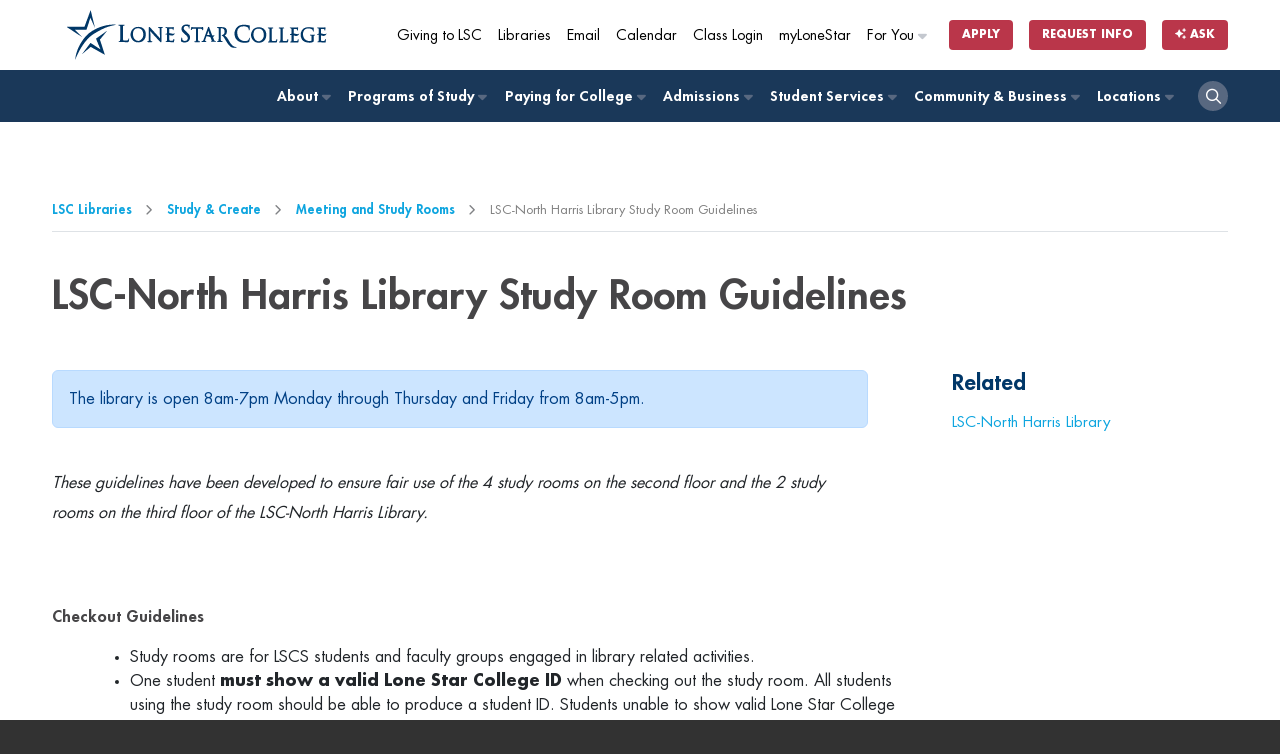

--- FILE ---
content_type: text/html
request_url: https://www.lonestar.edu/library/15032.htm
body_size: 53274
content:
<!DOCTYPE html>
<html lang="en">
<head>
    <script>
    (function(h,o,t,j,a,r){
        h.hj=h.hj||function(){(h.hj.q=h.hj.q||[]).push(arguments)};
        h._hjSettings={hjid:65416,hjsv:6};
        a=o.getElementsByTagName('head')[0];
        r=o.createElement('script');r.async=1;
        r.src=t+h._hjSettings.hjid+j+h._hjSettings.hjsv;
        a.appendChild(r);
    })(window,document,'https://static.hotjar.com/c/hotjar-','.js?sv=');
</script>

<!-- End of global snippet: Please do not remove -->
<!-- End Google Tag Manager Agency -->
    <!-- Google Tag Manager -->
<script>(function(w,d,s,l,i){w[l]=w[l]||[];w[l].push({'gtm.start':
new Date().getTime(),event:'gtm.js'});var f=d.getElementsByTagName(s)[0],
j=d.createElement(s),dl=l!='dataLayer'?'&l='+l:'';j.async=true;j.src=
'https://www.googletagmanager.com/gtm.js?id='+i+dl;f.parentNode.insertBefore(j,f);
})(window,document,'script','dataLayer','GTM-TJP6T6');</script>
<!-- End Google Tag Manager -->
    <!--OpenText CMS  Page ID:15032-->
    <!--OpenText CMS  Author:Billy Hoya-->
    <!--OpenText CMS  Modification Date:8/29/2023 3:41:45 PM-->
<meta http-equiv="Content-Type" content="text/html; charset=windows-1252" />
    <title>LSC-North Harris Library Study Room Guidelines | </title>
<meta name="viewport" content="width=device-width, initial-scale=1">
<meta name="description" content="Learn more to earn more with an affordable, world-class education. 200+ programs including university transfer, high-quality job training, and online degrees." />
<meta name="addsearch-custom-field" data-type="text" content="camp=north-harris"/>

<link rel="shortcut icon" type="image/x-icon" href="//www.lonestar.edu/favicons/favicon.ico">
<link rel="apple-touch-icon" sizes="180x180" href="//www.lonestar.edu/favicons/apple-touch-icon.png">
<link rel="icon" type="image/png" href="//www.lonestar.edu/favicons/favicon-32x32.png" sizes="32x32">
<link rel="icon" type="image/png" href="//www.lonestar.edu/favicons/favicon-16x16.png" sizes="16x16">
<link rel="manifest" href="//www.lonestar.edu/favicons/manifest.json">
<link rel="mask-icon" href="//www.lonestar.edu/favicons/safari-pinned-tab.svg" color="#003768">
<meta name="theme-color" content="#ffffff">
<!--Begin CSS-->
	<link rel="stylesheet" type="text/css" href="//www.lonestar.edu/css-refresh/style.css" media="all">
	<link rel="stylesheet" type="text/css" href="//www.lonestar.edu/css-refresh/content-page.css" media="all">
<link rel="stylesheet" type="text/css" href="//www.lonestar.edu/css-refresh/legacy.css" media="all">
		<link rel="stylesheet" type="text/css" href="//www.lonestar.edu/css-refresh/alert.css" media="all">
		<link rel="stylesheet" type="text/css" href="//www.lonestar.edu/css-refresh/print.css" media="all">
			<link rel="stylesheet" type="text/css" href="//www.lonestar.edu/css/header/header.css?v=22926815" media="all">
<link rel="stylesheet" type="text/css" href="//www.lonestar.edu/css/header/lsc.css?v=22926815" media="all">
<!--			<link rel="stylesheet" type="text/css" href="/css-refresh/fonts.css" media="all">-->
<script src="https://kit.fontawesome.com/0c62ed585a.js" crossorigin="anonymous"></script>
<!--End CSS-->



    </head>
<body class="content-page" >

    <main id="main-body">

    <!-- Google Tag Manager (noscript) -->
<noscript><iframe src="https://www.googletagmanager.com/ns.html?id=GTM-TJP6T6"
height="0" width="0" style="display:none;visibility:hidden"></iframe></noscript>
<!-- End Google Tag Manager (noscript) -->



<!--Begin Accessibility--> 

<!--Begin Accessibility--> 
<ul class="accessibility">
  <li><a href="#content">Jump to Main Content</a></li>
	<li><a href="#pagenav">Jump to Page Navigation</a></li>
	<li><a href="#search">Jump to Site Search</a></li>
		</ul>
<!--End Accessibility--> 

<!-- begin browser wrapper for centering -->
       
 <!-- begin header -->
      <script src="https://cdn.jsdelivr.net/npm/addsearch-js-client@1.0/dist/addsearch-js-client.min.js"></script>
<script src="https://cdn.jsdelivr.net/npm/addsearch-search-ui@0.9/dist/addsearch-search-ui.min.js"></script>
<link rel="stylesheet" href="https://cdn.jsdelivr.net/npm/addsearch-search-ui@0.9/dist/addsearch-search-ui.min.css" />

<header id="header" class="sticky-top">
	<div class="container">
		<div id="header-logo-container">
			<div id="header-logo">
				<a href="/index.htm"><img alt="lone star college logo" src="https://www.lonestar.edu/images/lsc-logo/lsc-logo-horizontal-stacked-blue.svg"></a>
			</div>
		</div>
	</div>
	<div id="secondary-navigation">
		<div class="container">
			<div class="row">
				<div class="col-12">
					<nav class="navbar navbar-expand">
						<div class="collapse navbar-collapse">
							<ul class="nav navbar-nav navbar-right">
								<li class="nav-item nav-mobile-hide">
									<a class="cta-tracker nav-link" id="cta-giving" href="https://lonestar.edu/giving/">Giving to LSC</a>
								</li>
								<li class="nav-item nav-mobile-hide">
									<a class="cta-tracker nav-link" id="cta-library" href="http://www.lonestar.edu/library/">Libraries</a>
								</li>
								<li class="nav-item nav-mobile-hide">
									<a class="cta-tracker nav-link" id="cta-email" href="/email.htm">Email</a>
								</li>
								<li class="nav-item nav-mobile-hide">
									<a class="cta-tracker nav-link" id="cta-calendar" href="https://www.lonestar.edu/academic-calendar">Calendar</a>
								</li>
								<li class="nav-item nav-mobile-hide">
									<a class="cta-tracker nav-link" id="cta-class-login" href="https://d2l.lonestar.edu/">Class Login</a>
								</li>
								<li class="nav-item nav-mobile-hide">
									<a class="cta-tracker nav-link" id="cta-mylonestar" href="https://my.lonestar.edu/?refresh">myLoneStar</a>
								</li>
								<li class="nav-item dropdown dropdown-right nav-mobile-hide">
									<a class="cta-tracker nav-link" id="cta-for-you" href="javascript:;">For You <i class="fa-solid fa-caret-right"></i></a>
									<div class="dropdown-content">
										<ul>
											<li class="nav-item"><a class="cta-tracker nav-link" href="https://www.lonestar.edu/future-students.htm" id="cta-primary-about-dropdown-about-lsc"><span><i class="fa-solid fa-backpack"></i></span> Future Students</a></li>
											<li class="nav-item"><a class="cta-tracker nav-link" href="https://www.lonestar.edu/current-students" id="cta-primary-about-dropdown-admin"><span><i class="fa-solid fa-graduation-cap"></i></span> Current Students</a></li>
											<li class="nav-item"><a class="cta-tracker nav-link" href="https://www.lonestar.edu/faculty-staff" id="cta-primary-about-dropdown-brd-trustees"><span><i class="fa-solid fa-chalkboard-user"></i></span> Faculty &amp; Staff</a></li>
																						<li class="nav-item"><a class="cta-tracker nav-link" href="https://www.lonestar.edu/parents.htm" id="cta-primary-about-dropdown-parents"><span><i class="fa-solid fa-family-pants"></i></span> Parents</a></li>

										</ul>
									</div>
								</li>
								<li class="nav-item nav-item-button nav-mobile-sm-hide">
									<a class="cta-tracker btn btn-xs btn-nav-promo" id="cta-apply-btn" href="/admissions.htm">Apply</a>
								</li>
								<li class="nav-item nav-item-button">
									<a class="cta-tracker btn btn-xs btn-nav-promo" id="cta-rfi-btn" href="https://www.lonestar.edu/request-more-info/">Request Info</a>
								</li>
								<li class="nav-item nav-item-button">
											<a class="btn btn-xs btn-nav-promo cta-tracker" id="cta-ask-btn" data-bs-toggle="modal" data-bs-target="#addsearch-popup"
												href="#"><i class="fa-solid fa-sparkles"></i> Ask</a>
										</li>
							</ul>
						</div>
					</nav>
				</div>
			</div>
		</div>
	</div>
	<div id="primary-navigation" role="navigation">
		<div class="container">
			<div class="row">
				<div class="col-12">
					<nav class="navbar navbar-expand-md">
						<button class="navbar-toggler ms-auto" type="button">
							<i class="fa-solid fa-bars"></i>
						</button>
						<div class="collapse navbar-collapse" id="navbarNav">
							<ul class="nav navbar-nav nav-fill">
							    <li class="nav-item dropdown"><a href="#"
											class="cta-tracker nav-link" id="cta-primary-foryou">For You<span><i
													class="fa-solid fa-caret-right"></i></span></a>
											<div class="dropdown-content">
												<ul>
													<li class="nav-item"><a class="cta-tracker nav-link"
														href="/future-students.htm"
														id="cta-primary-about-dropdown-admin">
														Future Students</a></li>
													<li class="nav-item"><a class="cta-tracker nav-link"
															href="/current-students.htm"
															id="cta-primary-about-dropdown-admin">
															Current Students</a></li>
													<li class="nav-item"><a class="cta-tracker nav-link"
															href="/faculty-staff.htm"
															id="cta-primary-about-dropdown-brd-trustees">
															Faculty &amp; Staff</a></li>
												</ul>
											</div>
										</li>
								<li class="nav-item dropdown"><a href="https://www.lonestar.edu/about-lsc.htm" class="cta-tracker nav-link" id="cta-primary-about">About <span><i class="fa-solid fa-caret-right"></i></span></a>
								
								    	<div class="dropdown-content">
									<ul>
	<li class="nav-item"><a class="cta-tracker nav-link" href="https://www.lonestar.edu/about-lsc.htm" id="cta-primary-about-dropdown-about-lsc">About Lone Star College</a></li>
	<li class="nav-item"><a class="cta-tracker nav-link" href="https://www.lonestar.edu/administration-board.htm" id="cta-primary-about-dropdown-admin">Administration</a></li>
	<li class="nav-item"><a class="cta-tracker nav-link" href="https://www.lonestar.edu/trustees.htm" id="cta-primary-about-dropdown-brd-trustees">Board of Trustees</a></li>
	<li class="nav-item"><a class="cta-tracker nav-link" href="https://www.lonestar.edu/about-us-institutional-research.htm" id="cta-primary-about-dropdown-fast-facts">Fast Facts</a></li>
	<li class="nav-item"><a class="cta-tracker nav-link" href="https://www.lonestar.edu/news.htm" id="cta-primary-about-dropdown-news-events">LSC News</a></li>
	<li class="nav-item"><a class="cta-tracker nav-link" href="https://www.lonestar.edu/maps.htm" id="cta-primary-about-dropdown-maps-locs">Maps &amp; Locations</a></li>
</ul>
									</div>
								</li>
								<li class="nav-item dropdown"><a href="http://www.lonestar.edu/programs-of-study/" class="cta-tracker nav-link" id="cta-primary-pos">Programs of Study <span><i class="fa-solid fa-caret-right"></i></span></a>
									
								<div class="dropdown-content">
									<ul>
	<li class="nav-item"><a class="cta-tracker nav-link" href="https://www.lonestar.edu/programs-of-study/" id="cta-primary-pos-dropdown-browse-pos">Browse Programs of Study</a></li>
	<li class="nav-item"><a class="cta-tracker nav-link" href="https://www.lonestar.edu/lscs-catalog.htm" id="cta-primary-pos-dropdown-catalog">Catalog</a></li>
	<li class="nav-item"><a class="cta-tracker nav-link" href="https://www.lonestar.edu/class-search.htm" id="cta-primary-pos-dropdown-class-search">Class Search</a></li>
	<li class="nav-item"><a class="cta-tracker nav-link" href="https://www.lonestar.edu/transfer-services.htm" id="cta-primary-pos-dropdown-transfer">Transfer</a></li>
	<li class="nav-item"><a class="cta-tracker nav-link" href="https://www.lonestar.edu/OnlinePrograms.htm" id="cta-primary-pos-dropdown-online">Online</a></li>
	<li class="nav-item"><a class="cta-tracker nav-link" href="https://www.lonestar.edu/advising.htm" id="cta-primary-pos-dropdown-advising">Advising</a></li>
</ul>
									</div>
								</li>
								<li class="nav-item dropdown"><a href="/PayingForCollege.htm" class="cta-tracker nav-link" id="cta-primary-paying-college">Paying for College <span><i class="fa-solid fa-caret-right"></i></span></a>
									<div class="dropdown-content">
									<ul>
	<li class="nav-item"><a class="cta-tracker nav-link" href="https://www.lonestar.edu/PayingForCollege.htm" id="cta-primary-paying-college-dropdown-overview">Overview</a></li>
	<li class="nav-item"><a class="cta-tracker nav-link" href="https://www.lonestar.edu/tuition.htm" id="cta-primary-paying-college-dropdown-tuition-fees">Tuition &amp; Fees</a></li>
	<li class="nav-item"><a class="cta-tracker nav-link" href="https://www.lonestar.edu/payment.htm" id="cta-primary-paying-college-dropdown-pymt">Payment</a></li>
	<li class="nav-item"><a class="cta-tracker nav-link" href="https://www.lonestar.edu/financial-aid.htm" id="cta-primary-paying-college-dropdown-fin-aid">Financial Aid</a></li>
	<li class="nav-item"><a class="cta-tracker nav-link" href="https://www.lonestar.edu/disbursement-aid.htm" id="cta-primary-paying-college-dropdown-disbmts">Disbursements</a></li>
	<li class="nav-item"><a class="cta-tracker nav-link" href="https://www.lonestar.edu/tax-information.htm" id="cta-primary-paying-college-dropdown-tax-info">Tax Information</a></li>
</ul>
									</div>
								</li>
								<li class="nav-item dropdown"><a href="/admissions.htm" class="cta-tracker nav-link" id="cta-primary-admissions">Admissions <span><i class="fa-solid fa-caret-right"></i></span></a>
									<div class="dropdown-content">
									<ul>
	<li class="nav-item"><a class="cta-tracker nav-link" href="https://www.lonestar.edu/admissions.htm" id="cta-primary-admissions-dropdown-admissions-proc">Admissions Process</a></li>
	<li class="nav-item"><a class="cta-tracker nav-link" href="https://www.lonestar.edu/ApplyTexas.htm" id="cta-primary-admissions-dropdown-apply" target="_blank">Apply</a></li>
	<li class="nav-item"><a class="cta-tracker nav-link" href="https://www.lonestar.edu/tuition.htm" id="cta-primary-admissions-dropdown-tuition">Tuition</a></li>
	<li class="nav-item"><a class="cta-tracker nav-link" href="https://www.lonestar.edu/Pathways.htm" id="cta-primary-admissions-dropdown-degree-planning">Degree Planning</a></li>
	<li class="nav-item"><a class="cta-tracker nav-link" href="https://www.lonestar.edu/advising.htm" id="cta-primary-admissions-dropdown-advising">Advising</a></li>
	<li class="nav-item"><a class="cta-tracker nav-link" href="https://www.lonestar.edu/placement-testing-info.htm" id="cta-primary-admissions-dropdown-placement-testing">Placement Testing</a></li>
</ul>
									</div>
								</li>
								<li class="nav-item dropdown"><a href="/students.htm" class="cta-tracker nav-link" id="cta-primary-student-svcs">Student Services <span><i class="fa-solid fa-caret-right"></i></span></a>
								
								    	<div class="dropdown-content">
										<ul>
	<li class="nav-item"><a class="cta-tracker nav-link" href="http://www.lonestar.edu/students.htm" id="cta-primary-student-svcs-dropdown-overview">Overview</a></li>
	<li class="nav-item"><a class="cta-tracker nav-link" href="http://www.lonestar.edu/library/" id="cta-primary-student-svcs-dropdown-overview">Library</a></li>
	<li class="nav-item"><a class="cta-tracker nav-link" href="http://www.lonestar.edu/advising.htm" id="cta-primary-student-svcs-dropdown-advising">Advising</a></li>
	<li class="nav-item"><a class="cta-tracker nav-link" href="https://www.lonestar.edu/college-departments/tutoring/index.htm" id="cta-primary-student-svcs-dropdown-tutoring">Tutoring</a></li>
	<li class="nav-item"><a class="cta-tracker nav-link" href="http://www.lonestar.edu/financial-aid.htm" id="cta-primary-student-svcs-dropdown-fin-aid">Financial Aid</a></li>
	<li class="nav-item"><a class="cta-tracker nav-link" href="http://www.lonestar.edu/Pathways.htm" id="cta-primary-student-svcs-dropdown-degree-planning">Degree Planning</a></li>
	<li class="nav-item"><a class="cta-tracker nav-link" href="http://www.lonestar.edu/veterans.htm" id="cta-primary-student-svcs-dropdown-vet-svcs">Veteran Services</a></li>
	<li class="nav-item"><a class="cta-tracker nav-link" href="http://www.lonestar.edu/transfer-services.htm" id="cta-primary-student-svcs-dropdown-tranfer-svcs">Transfer Services</a></li>
</ul>
									</div>
								</li>
								<li class="nav-item dropdown"><a href="/community-business.htm" class="cta-tracker nav-link" id="cta-primary-comm-bus">Community &amp; Business <span><i class="fa-solid fa-caret-right"></i></span></a>
								
								<div class="dropdown-content">
									<ul>
	<li class="nav-item"><a class="cta-tracker nav-link" href="http://www.lonestar.edu/community-business.htm" id="cta-primary-comm-bus-dropdown-overview">Overview</a></li>
	<li class="nav-item"><a class="cta-tracker nav-link" href="http://www.lonestar.edu/corporatecollege/" id="cta-primary-comm-bus-dropdown-corp-resources">Corporate Resources</a></li>
	<li class="nav-item"><a class="cta-tracker nav-link" href="http://www.lonestar.edu/career-fairs.htm" id="cta-primary-comm-bus-dropdown-career-fairs">Career Fairs</a></li>
	<li class="nav-item"><a class="cta-tracker nav-link" href="http://www.lonestar.edu/continuing-education.htm" id="cta-primary-comm-bus-dropdown-career-tech-edu">Career &amp; Technical Education</a></li>
	<li class="nav-item"><a class="cta-tracker nav-link" href="http://www.lonestar.edu/all.htm" id="cta-primary-comm-bus-dropdown-youth-prgms">Senior Citizen Programs</a></li>
</ul>
									</div>
								</li>
								<li class="nav-item dropdown dropdown-right"><a href="https://www.lonestar.edu/maps.htm" class="cta-tracker nav-link" id="cta-primary-comm-bus">Locations <span><i class="fa-solid fa-caret-right"></i></span></a>
									<div class="dropdown-content">
										<ul class="college-nav">
											<li class="nav-item"><a class="cta-tracker nav-link" href="/cyfair.htm">LSC-CyFair</a></li>
											<li class="nav-item"><a class="cta-tracker nav-link" href="http://www.lonestar.edu/HoustonNorth">LSC-Houston North</a></li>
											<li class="nav-item"><a class="cta-tracker nav-link" href="/kingwood.htm">LSC-Kingwood</a></li>
											<li class="nav-item"><a class="cta-tracker nav-link" href="/montgomery.htm">LSC-Montgomery</a></li>
											<li class="nav-item"><a class="cta-tracker nav-link" href="/northharris.htm">LSC-North Harris</a></li>
											<li class="nav-item"><a class="cta-tracker nav-link" href="http://www.lonestar.edu/lsc-online">LSC-Online</a></li>
											<li class="nav-item"><a class="cta-tracker nav-link" href="/tomball.htm">LSC-Tomball</a></li>
											<li class="nav-item"><a class="cta-tracker nav-link" href="http://www.lonestar.edu/universitypark">LSC-University Park</a></li>
											<li class="nav-item"><a class="cta-tracker nav-link" href="https://www.lonestar.edu/university-center/">LSC-University Center</a></li>
											<li class="nav-item"><a class="cta-tracker nav-link" href="https://www.lonestar.edu/corporatecollege/">Corporate College</a></li>
										</ul>	
									</div>
								</li>
								<li class="nav-item nav-item-search">
									<a class="cta-tracker nav-link" href="#"><i class="fa-regular fa-magnifying-glass"></i></a>
								</li>
							</ul>
						</div>
					</nav>
				</div>
			</div>
		</div>
	</div>
	<div id="search-container" class="">
		<div class="container">
			<div class="row">
				<div class="col-12">
					<div class="container-fluid">
						<ul class="nav-list-horizontal nav-mobile-show">
							<li class="nav-item nav-mobile-show">
								<a class="cta-tracker nav-link" href="https://lonestar.edu/giving/">Giving to LSC</a>
							</li>
							<li class="nav-item nav-mobile-show">
								<a class="cta-tracker nav-link" href="http://www.lonestar.edu/library/">Libraries</a>
							</li>
							<li class="nav-item nav-mobile-show">
								<a class="cta-tracker nav-link" href="/email.htm">Email</a>
							</li>
							<li class="nav-item nav-mobile-show">
								<a class="cta-tracker nav-link" href="https://www.lonestar.edu/academic-calendar">Calendar</a>
							</li>
							<li class="nav-item nav-mobile-show">
								<a class="cta-tracker nav-link" href="https://d2l.lonestar.edu/">Class Login</a>
							</li>
							<li class="nav-item nav-mobile-show">
								<a class="cta-tracker nav-link" href="https://my.lonestar.edu/?refresh">My Lonestar</a>
							</li>
							<li class="nav-item nav-item-button nav-mobile-sm-show">
								<a class="cta-tracker btn btn-xs btn-nav-promo" href="/admissions.htm">Apply</a>
							</li>
						</ul>
						<div id="search">
							<form id="search-form" method="get" action="https://www.lonestar.edu/search.htm">
								<div id="search-input-container" class="input-group">
									<input id="search-input" type="text" name="search" class="addsearch form-control" aria-label="Lone Star College Search" placeholder="Search...">
									<div class="input-group-append">
									    <button id="clear-search" class="btn"><i class="fa-regular fa-circle-xmark"></i></button>
										<button class="btn btn-sm btn-grey dropdown-toggle search-dropdown h-100 rounded" type="button" data-bs-toggle="dropdown" aria-haspopup="true" aria-expanded="false">All</button>
										<div class="dropdown-menu">
											<a class="dropdown-item" href="#">All</a>
											<a class="dropdown-item" href="#" data-campus="cyfair">LSC-CyFair</a>
											<a class="dropdown-item" href="#" data-campus="houston-north">LSC-Houston North</a>
											<a class="dropdown-item" href="#" data-campus="kingwood">LSC-Kingwood</a>
											<a class="dropdown-item" href="#" data-campus="montgomery">LSC-Montgomery</a>
											<a class="dropdown-item" href="#" data-campus="north-harris">LSC-North Harris</a>
											<a class="dropdown-item" href="#" data-campus="online">LSC-Online</a>
											<a class="dropdown-item" href="#" data-campus="tomball">LSC-Tomball</a>
											<a class="dropdown-item" href="#" data-campus="university-park">LSC-University Park</a>
										</div>
										<button class="btn btn-sm btn-primary search-button rounded h-100" type="submit"><i class="fa-regular fa-magnifying-glass" aria-hidden="true"></i></button>
									</div>
									<input type="hidden" id="search-filter" name="search_facets">
								</div>
							</form>
						</div>
					</div>
					
				</div>
			</div>
		</div>
	</div>
</header>
<div class="header-buffer"></div>
<!--Begin Alert Message-->

<section class="show alert alert-danger fade in hide">
<div class="container">
        <div class="row">
            <div class="col-12">

           <header>
          <a href="#" class="btn-close" data-bs-dismiss="alert" aria-label="close" title="close">&times;</a>
         <!-- <span>LoneStarCollege<em>ALERT</em>:</span>-->
          <h1></h1>
          </header>
         <p> 
         
         
                </div>
        </div>
    </div>
</section>

<!--End Alert Message-->

<!--Addsearch AI Modal-->
<div class="modal fade" id="addsearch-popup" tabindex="-1" aria-labelledby="addsearch-modal">
	<div class="modal-dialog modal-lg modal-dialog-centered ">
	  <div class="modal-content">
		<div class="modal-header">
		  <h2 class="modal-title fs-5 h1 p-0" id="addsearch-modal">Ask a Question</h2>
		  <button type="button" class="btn-close" data-bs-dismiss="modal" aria-label="Close"></button>
		</div>
		<div class="modal-body">
			<div id="searchfield-container-modal"></div>
			<div id="ai-answers-result-container-modal"></div>
		</div>
	  </div>
	</div>
  </div>
  
  
    <!-- end header -->
<!-- Emergency Alert -->
<section class="hide alert alert-warning">
    <div class="container">
        <div class="row">
            <div class="col-12">
                <div class="alert-body">
                    <div class="alert-rss"></div>
                </div>  
            </div>
        </div>
    </div>
</section>
<!-- End Emergency Alert -->
    <!-- begin subpage content including side menu system -->
<!--Begin Main Content-->

        <!-- Breadcrumb -->
        <section class="breadcrumbs-container">
            <div class="container">
                <div class="breadcrumbs">
                    <ul>
               <li><a href="/library/index.htm">LSC Libraries</a></li>  <li><a href="/library/study-create.htm">Study & Create</a></li>  <li><a href="/library/study-rooms.htm">Meeting and Study Rooms</a></li> <li>LSC-North Harris Library Study Room Guidelines</li>
             </ul>
                </div>
            </div>
        </section>
        <!-- Breadcrumb -->
               <!-- begin content header -->
              <section class="content-well-section section-light">
                   <div class="container">
                <div id="content" class="row">
                    <div class="col-12">
            <h1>LSC-North Harris Library Study Room Guidelines</h1>
            <!-- end content header -->
           </div>
          </div>
          <div class="row">
					<div class="col-lg-9 col-md-8">
						<div class="content-well">
                                
                               <!-- begin add a new page to link to in body -->
                
            <!-- end add a new page to link to in body -->
            <!-- begin content -->
                
                <!-- Code for Alert Box --><script>springshare_widget_config_1692374343431 = { path: 'boxes/31218740', link_text: 'Content Box' };</script>
<div id="s-lg-widget-1692374343431">&nbsp;</div>
<script>!function(d,s,id){var js,fjs=d.getElementsByTagName(s)[0],p=/^http:/.test(d.location)?'http':'https';if(!d.getElementById(id)){js=d.createElement(s);js.id=id;js.src=p+"://lgapi-us.libapps.com/widgets.php?site_id=13573&widget_type=8&output_format=1&widget_title=Library+Alert&widget_height=250&widget_width=100%25&widget_embed_type=1&guide_id=1340411&box_id=31218740&map_id=36716893&content_only=0&include_jquery=0&config_id=1692374343431";fjs.parentNode.insertBefore(js,fjs);}}(document,"script","s-lg-widget-script-1692374343431");</script><!-- End Code -->

<p><i></i></p>

<p style="margin-bottom:0.0001pt; margin-left:0in; margin-right:0in; margin-top:0in"><span style="font-size:11pt"><i><span style="font-size:12.0pt"><span style="background-attachment:initial; background-clip:initial; background-image:initial; background-origin:initial; background-position:initial; background-repeat:initial; background-size:initial">These guidelines have been developed to ensure fair use of the 4 study rooms on the second floor and the 2 study rooms on the third floor of the LSC-North Harris&nbsp;Library.</span></span></i></span></p>

<p style="margin-bottom:0.0001pt; margin-left:0in; margin-right:0in; margin-top:0in">&nbsp;</p>

<h2 style="margin-bottom:0.0001pt; margin-left:0in; margin-right:0in; margin-top:0in"><span style="font-size:11pt"><span style="font-size:12.0pt">Checkout Guidelines</span></span></h2>

<ul>
	<li style="margin-bottom:.0001pt; margin:0in 0in 0.0001pt 0.5in"><span style="font-size:11pt"><span style="line-height:normal"><span style="tab-stops:list .5in"><span style="font-size:12.0pt">Study rooms are for LSCS students and faculty groups engaged in library related activities. </span></span></span></span></li>
	<li style="margin-bottom:.0001pt; margin:0in 0in 0.0001pt 0.5in"><span style="font-size:11pt"><span style="line-height:normal"><span style="tab-stops:list .5in"><span style="font-size:12.0pt">One student <strong>must show a valid Lone Star College ID</strong> when checking out the study room. All students using the study room should be able to produce a student ID. Students unable to show valid Lone Star College Student ID on request will be asked to leave the study room. </span></span></span></span></li>
	<li style="margin-bottom:7.5pt; margin:0in 0in 0.0001pt 0.5in"><span style="font-size:11pt"><span style="background-attachment:initial; background-clip:initial; background-image:initial; background-origin:initial; background-position:initial; background-repeat:initial; background-size:initial"><span style="line-height:normal"><span style="tab-stops:list .5in"><span style="font-size:12.0pt">When students need a room, they can make a reservation here: <strong><a href="https://lonestar.libcal.com/reserve/studyrooms" style="text-decoration: underline;">https://lonestar.libcal.com/reserve/studyrooms</a></strong></span></span></span></span></span></li>
	<li style="margin-bottom:7.5pt; margin:0in 0in 0.0001pt 0.5in"><span style="font-size:11pt"><span style="background-attachment:initial; background-clip:initial; background-image:initial; background-origin:initial; background-position:initial; background-repeat:initial; background-size:initial"><span style="line-height:normal"><span style="tab-stops:list .5in"><span style="font-size:12.0pt">Study rooms may be booked up to one week in advance.</span></span></span></span></span></li>
	<li style="margin-bottom:7.5pt; margin:0in 0in 0.0001pt 0.5in"><span style="font-size:11pt"><span style="background-attachment:initial; background-clip:initial; background-image:initial; background-origin:initial; background-position:initial; background-repeat:initial; background-size:initial"><span style="line-height:normal"><span style="tab-stops:list .5in"><span style="font-size:12.0pt">Study room bookings will be held for up to 15 minutes after booking time before being canceled.</span></span></span></span></span></li>
	<li style="margin-bottom:7.5pt; margin:0in 0in 0.0001pt 0.5in"><font><span style="font-size:16px">Study rooms may be used by up to 5 students per group.&nbsp;</span></font></li>
	<li style="margin-bottom:7.5pt; margin:0in 0in 0.0001pt 0.5in"><span style="font-size:11pt"><span style="background-attachment:initial; background-clip:initial; background-image:initial; background-origin:initial; background-position:initial; background-repeat:initial; background-size:initial"><span style="line-height:normal"><span style="tab-stops:list .5in"><span style="font-size:12.0pt">Each group may check out one study room a day for up to 3 hours a day.</span></span></span></span></span></li>
	<li style="margin-bottom:7.5pt; margin:0in 0in 0.0001pt 0.5in"><span style="font-size:11pt"><span style="background-attachment:initial; background-clip:initial; background-image:initial; background-origin:initial; background-position:initial; background-repeat:initial; background-size:initial"><span style="line-height:normal"><span style="tab-stops:list .5in"><span style="font-size:12.0pt">Study rooms are meant to be shared by as many students as possible. Back-to-back and/or multiple reservations by a group beyond the daily 3 hour limit are not allowed even if different people in the group are reserving the room. Such reservations may be canceled by library staff. </span></span></span></span></span></li>
	<li style="margin-bottom:7.5pt; margin:0in 0in 0.0001pt 0.5in"><span style="font-size:11pt"><span style="background-attachment:initial; background-clip:initial; background-image:initial; background-origin:initial; background-position:initial; background-repeat:initial; background-size:initial"><span style="line-height:normal"><span style="tab-stops:list .5in"><span style="font-size:12.0pt">Study rooms are to remain locked during business hours.&nbsp; The staff on duty will unlock the door when users arrive to&nbsp;checkout a study room.</span></span></span></span></span></li>
	<li style="margin-bottom:7.5pt; margin:0in 0in 0.0001pt 0.5in"><span style="font-size:11pt"><span style="background-attachment:initial; background-clip:initial; background-image:initial; background-origin:initial; background-position:initial; background-repeat:initial; background-size:initial"><span style="line-height:normal"><span style="tab-stops:list .5in"><span style="font-size:12.0pt">Priority will be given to groups. Individual students may use the study rooms, but may be asked to relinquish the room for study groups.</span></span></span></span></span></li>
	<li style="margin-bottom:7.5pt; margin:0in 0in 0.0001pt 0.5in"><span style="font-size:11pt"><span style="background-attachment:initial; background-clip:initial; background-image:initial; background-origin:initial; background-position:initial; background-repeat:initial; background-size:initial"><span style="line-height:normal"><span style="tab-stops:list .5in"><span style="font-size:12.0pt">Study rooms may be available for faculty to reserve for library related activities on a case by case basis. Please contact the library with questions about reserving study spaces.</span></span></span></span></span></li>
	<li style="margin-bottom:.0001pt; margin:0in 0in 8pt 0.5in"><span style="font-size:11pt"><span style="line-height:normal"><span style="tab-stops:list .5in"><span style="font-size:12.0pt">Exceptions can be made for community patrons on a limited basis at the discretion of the library staff. Community patrons may be asked to give up the study room for a group.&nbsp;&nbsp;</span></span></span></span></li>
</ul>

<p style="margin-bottom:0.0001pt; margin-left:0in; margin-right:0in; margin-top:0in">&nbsp;</p>

<h2 style="margin-bottom:0.0001pt; margin-left:0in; margin-right:0in; margin-top:0in"><span style="font-size:11pt"><span style="font-size:12.0pt">Study Room Usage Rules</span></span></h2>

<ul>
	<li style="margin-bottom:7.5pt; margin:0in 0in 0.0001pt 0.5in"><span style="font-size:11pt"><span style="background-attachment:initial; background-clip:initial; background-image:initial; background-origin:initial; background-position:initial; background-repeat:initial; background-size:initial"><span style="line-height:normal"><span style="tab-stops:list .5in"><span style="font-size:12.0pt">Priority use goes to student groups engaged in school related activities. Students may use rooms for recreational purposes (i.e. playing games), but may be asked to relinquish the room at library staff discretion.&nbsp; </span></span></span></span></span></li>
	<li style="margin-bottom:7.5pt; margin:0in 0in 0.0001pt 0.5in"><span style="font-size:11pt"><span style="background-attachment:initial; background-clip:initial; background-image:initial; background-origin:initial; background-position:initial; background-repeat:initial; background-size:initial"><span style="line-height:normal"><span style="tab-stops:list .5in"><span style="font-size:12.0pt">The rooms are not soundproof. Please keep the door closed and keep voices at a moderate level to avoid disturbing others.</span></span></span></span></span></li>
	<li style="margin-bottom:7.5pt; margin:0in 0in 0.0001pt 0.5in"><span style="font-size:11pt"><span style="background-attachment:initial; background-clip:initial; background-image:initial; background-origin:initial; background-position:initial; background-repeat:initial; background-size:initial"><span style="line-height:normal"><span style="tab-stops:list .5in"><span style="font-size:12.0pt">Drinks with&nbsp;lids and individual snacks are allowed. Meals, lunches, and other food should be eaten outside of the library. Please clean up afterwards. </span></span></span></span></span></li>
	<li style="margin-bottom:7.5pt; margin:0in 0in 0.0001pt 0.5in"><span style="font-size:11pt"><span style="background-attachment:initial; background-clip:initial; background-image:initial; background-origin:initial; background-position:initial; background-repeat:initial; background-size:initial"><span style="line-height:normal"><span style="tab-stops:list .5in"><span style="font-size:12.0pt">Use only dry erase markers on the white board. Markers and erasers are available at the 2nd floor Circulation Desk and the 3rd floor Reference Desk.&nbsp;Keep caps on markers when not in use.&nbsp;Return markers when leaving the room.</span></span></span></span></span></li>
	<li style="margin-bottom:7.5pt; margin:0in 0in 0.0001pt 0.5in"><span style="font-size:11pt"><span style="background-attachment:initial; background-clip:initial; background-image:initial; background-origin:initial; background-position:initial; background-repeat:initial; background-size:initial"><span style="line-height:normal"><span style="tab-stops:list .5in"><span style="font-size:12.0pt">The maximum occupancy of a chair is one. </span></span></span></span></span></li>
	<li style="margin-bottom:7.5pt; margin:0in 0in 8pt 0.5in"><span style="font-size:11pt"><span style="line-height:normal"><span style="font-size:12.0pt">Per the Student Code of Conduct Section VI.E.1.03(r), students may not “engage in obscene, vulgar, lewd, or indecent conduct, expression, or sexual conduct on the College’s property.” <a href="http://www.lonestar.edu/student-responsibilities.htm" style="text-decoration-line: underline; text-decoration-color: initial;">http://www.lonestar.edu/student-responsibilities.htm</a></span></span></span></li>
</ul>

<p style="margin-bottom:8pt; margin-left:0.5in; margin-right:0in; margin-top:0in"><span style="font-size:11.0pt"><span style="font-size:12.0pt">Students found in violation of these rules may be asked to leave the study rooms immediately and issued a warning. Students found in violation of these rules on more than one occasion may be banned from using library study rooms, and referred to the campus diciplinary officer or campus police for diciplinary action.&nbsp;</span></span></p>

<p style="margin-bottom:0.0001pt; margin-left:0in; margin-right:0in; margin-top:0in">&nbsp;</p>

<p style="margin-bottom:0.0001pt; margin-left:0in; margin-right:0in; margin-top:0in"><span style="font-size:11pt"><span style="font-size:12.5pt">These guidelines have been reviewed and updated as of September 7, 2021.&nbsp;</span></span></p>

<p>&nbsp;</p> 
                        <!-- end content -->
 

               </div>
					</div>
         <!--End Main Content Column-->
                                
                                
                                
                                
                                
                                
                                
                                
          <!--End Page Title/Breadcrumb-->
          <div class="col-lg-3 col-md-4">
						<!-- Sidebar -->
						<div id="pagenav" class="content-well-sidebar">
						    <h3>Related</h3>
						    <div class="related-links">
						                 <!-- begin side menus -->
             <ul>
                 <!-- begin nav manager menu items with possible flyouts -->
                
                
                
            
                
            
                
            
                
            
                
            
                
            
                
            
                
            
                
            
                
            
                
            
                
            
                
            
                
            
                
            
                
            
                
            
                
            
                
            
            
                
                
            
                
            
                
            
                
            
                
            
                
            
                
            
                
            
                
            
                
            
                
            
                
            
                
            
            
                
                
            
                
            
                
            
                
            
                
            
                
            
                
            
                
            
                
            
                
            
                
            
            
                
                
            
                
            
                
            
                
            
                
            
                
            
                
            
                
            
                
            
                
            
                
            
                
            
            
                
                
                
            
                
            
                
            
                
                
            
            
                
            
                
            
                
                
            
                
            
                
            
                
            
            
                
            
            
                
                
                
            
                
            
            
            
                
                
            
                
            
                
            
            
                
                
            
                
            
                
            
            
                
            
                
            
            
                 <!-- end nav manager menu items with possible flyouts -->
                 <!-- begin user added menu items no flyouts -->
                 
                                     
                    <li><a href="/library/north-harris.htm">LSC-North Harris Library</a></li>
                    
                  
                 <!-- end user added menu items no flyouts -->
             </ul>
             </div>

                   </div>
        <!-- end side menu system -->
        <!-- begin Page content -->
       
<div id="contentArea" class="grid_12 omega p3" data-sticky_column>
                
            
    


                    <!--<div class="clear"></div>        -->
</div>
        <!-- end Page content -->
</div>
             
            </div>
<!--End Grid 16-->
      </div>
<!-- Sidebar -->
					</div>
				</div>
            </div>
        </div>
        </section>
        <!-- Content section -->

		<!-- Story Section -->
		<section class="story-section section-dark">
			<div class="container">
				<div class="lsc-story">
					<div>
						<h2>Make LSC part of your story.</h2>
					</div>
					<div class="row">
						<div class="col-md-4">
							<div class="story-item">
								<a href="http://www.lonestar.edu/admissions.htm"><i class="fa fa-arrow-right"></i>APPLY NOW</a>
							</div>
						</div>
						<div class="col-md-4">
							<div class="story-item">
								<a href="http://www.lonestar.edu/programs.htm"><i class="fa fa-arrow-right"></i>Explore Programs</a>
							</div>
						</div>
						<div class="col-md-4">
							<div class="story-item">
								<a href="https://services.lonestar.edu/tmmc/"><i class="fa fa-arrow-right"></i>Request Info</a>
							</div>
						</div>
					</div>
				</div>
			</div>
		</section>
		<!-- Story Section -->


 
         <footer class="footer"> 
 <div class="footer-top">
        <div class="container">
            <div class="row">
                <div class="col-md-3 col-sm-6">
                    <div class="footer-logo-container">
                        <a href="http://www.lonestar.edu/"><img src="https://www.lonestar.edu/images/lsc-logo/lsc-logo-vertical-stacked-white.svg" alt="Lone Star College Logo"></a>
                    </div>
                </div>
                <div class="col-md-3 col-sm-6">
                    <div class="footer-items">
                        <h2>Resources</h2>
                        <ul>
	<li><a href="http://www.lonestar.edu/a-z-index.htm">A-Z index</a></li>
	<li><a href="http://www.lonestar.edu/about-lsc.htm">About</a></li>
	<li><a href="http://www.lonestar.edu/academic-calendar.htm">Academic Calendar</a></li>
	<li><a href="http://www.lonestar.edu/accreditations.htm">Accreditations</a></li>
	<li><a href="http://www.lonestar.edu/employment">Careers at LSCS</a></li>
	<li><a href="https://services.lonestar.edu/contactdirectory/" target="_blank">Contact Directory</a></li>
	<li><a href="http://www.lonestar.edu/disability-services.htm">Disability Services</a></li>
	<li><a href="https://mylonestar.sharepoint.com/sites/Intranet" target="_blank">Employee Intranet </a></li>
	<li><a href="http://www.lonestar.edu/maps.htm">Locations &amp; Maps</a></li>
	<li><a href="http://www.lonestar.edu/news.htm">LSCS News</a></li>
	<li><a href="http://www.lonestar.edu/lsc-online/">Online Learning</a></li>
	<li><a href="https://www.lonestar.edu/student-complaints">Student Complaints</a></li>
</ul>
                    </div>
                </div>
                <div class="col-md-3 col-sm-6">
                    <div class="footer-items">
                        <h2>Colleges</h2>
                        <ul>
	<li><a href="http://lonestar.edu/cyfair">LSC-CyFair</a></li>
	<li><a href="http://www.lonestar.edu/houstonnorth">LSC-Houston North</a></li>
	<li><a href="http://lonestar.edu/kingwood">LSC-Kingwood</a></li>
	<li><a href="http://lonestar.edu/montgomery">LSC-Montgomery</a></li>
	<li><a href="http://lonestar.edu/northharris">LSC-North Harris</a></li>
	<li><a href="https://www.lonestar.edu/lsc-online/">LSC-Online</a></li>
	<li><a href="http://lonestar.edu/tomball">LSC-Tomball</a></li>
	<li><a href="http://lonestar.edu/universitypark">LSC-University Park</a></li>
</ul>
                    </div>
                </div>
                <div class="col-md-3 col-sm-6">
                    <div class="footer-items">
                        <h2>Social</h2>
                        <div class="footer-social">
                            <a href="https://www.facebook.com/LoneStarCollege"><i class="fab fa-facebook"></i></a>
<a href="https://twitter.com/lonestarcollege"><i class="fa-brands fa-x-twitter"></i></a>
<a href="https://www.instagram.com/lonestarcollege/#"><i class="fab fa-instagram"></i></a>
<a href="https://www.youtube.com/user/lonestarcollege"><i class="fab fa-youtube"></i></a>
<a href="https://www.linkedin.com/school/lone-star-college/"><i class="fab fa-linkedin"></i></a>
                        </div>
                        <div class="footer-address-container">
                            Lone Star College-System Office<br />
5000 Research Forest Drive<br />
The Woodlands, Texas 77381<br />
<a href="tel:8328136500">832.813.6500</a>

<p>&nbsp;</p>
                        </div>
                    </div>
                </div>
            </div>
        </div>
    </div>
    <div class="footer-middle">
        <div class="container">
            <div class="row">
                <div class="col-md-3 col-sm-6">
                    <div class="footer-items">
                        <h2>Emergency</h2>
                       <ul>
	<li><a href="http://www.lonestar.edu/campus-police.htm">Campus Police</a></li>
	<li><a href="http://www.lonestar.edu/emergency-management.htm">Emergency Management</a></li>
	<li><a href="http://www.lonestar.edu/LoneStarCollegeAlert.htm">LoneStarCollege<i>Alert</i></a></li>
	<li><a href="https://www.lonestar.edu/CARE-Mental-Health.htm">Mental Health Services</a></li>
	<li><a href="https://www.lonestar.edu/InfectiousDiseaseReporting.htm">Infectious Disease Reporting</a></li>
</ul>
                    </div>
                </div>
                <div class="col-md-9 col-sm-6">
                    <div class="footer-items">
                        <h2><a href="http://www.lonestar.edu/Governance-Audit-Compliance.htm">Compliance</a></h2>
                       <ul class="compliance list-horizontal">
	<li><a href="https://www.lonestar.edu/policy.htm">LSCS Policy Manual</a></li>
	<li><a href="http://www.lonestar.edu/consumer-safety.htm">Consumer &amp; Safety Information</a></li>
	<li><a href="https://lonestarcollege.verifihelpline.com/">LSCS Incident Reporting System</a></li>
	<li><a href="http://www.lonestar.edu/TitleIX.htm">Report LSCS Sexual Misconduct</a></li>
	<li><a href="http://lonestar.edu/public-records">Public Records Request (TPIA)</a></li>
	<li><a href="http://www.lonestar.edu/CampusHealthSafety.htm">Campus Health, Safety, and Risk-Management Awareness (CHSRMA)</a></li>
	<li><a href="http://www.lonestar.edu/drug-abuse.htm">Drug and Alcohol Abuse Prevention Program (DAAPP)</a></li>
	<li><a href="http://www.lonestar.edu/Equal-Opportunity-Information-Inquiries.htm">Equal Opportunity</a></li>
	<li><a href="http://lonestar.edu/policies">Web Policies</a></li>
	<li><a href="https://apps.highered.texas.gov/resumes/">Institutional Resume</a></li>
	<li><a href="https://apps.highered.texas.gov/apps/NPC/?Fice=011145">Net-Price Calculator</a></li>
	<li><a href="https://www.lonestar.edu/privacy-policy.htm">Privacy Policy</a></li>
</ul>

<ul class="compliance list-horizontal">
	<li><a href="https://texas.gov/">Texas.gov</a></li>
	<li><a href="https://www.tsl.texas.gov/trail/index.html">Statewide TRAIL Search</a></li>
	<li><a href="https://sao.fraud.texas.gov/">State Auditor's Office Fraud, Waste or Abuse Hotline</a></li>
	<li><a href="https://gov.texas.gov/organization/hsgd">Texas Homeland Security</a></li>
	<li><a href="https://www.highered.texas.gov/">Texas Higher Education Coordinating Board (THECB)</a></li>
	<li><a href="https://hhs.texas.gov/about-hhs/your-rights/compact-texans">Compact with Texans Link</a></li>
	<li><a href="https://veterans.portal.texas.gov/">Texas Veterans Portal</a></li>
</ul>
                    </div>
                </div>
            </div>
        </div>
    </div>
    <div class="footer-bottom">
        <div class="container">
            <div class="row">
                <div class="col-sm-4">
                    <div class="footer-items">
                        <p>&copy; <script>document.write(new Date().getFullYear());</script> Lone Star College System</p>
                    </div>
                </div>
                <div class="col-sm-8">
                    <div class="footer-items text-sm-end">
                        <ul class="list-horizontal">
                            <li><a href="http://www.lonestar.edu/ask.htm">FAQs</a></li>
                            <li><a href="http://www.lonestar.edu/feedback.htm">Feedback</a></li>
                            <li><a href="http://www.lonestar.edu/help.htm">Help</a></li>
                            <li><a href="http://www.lonestar.edu/spanish/">Espa&ntilde;ol</a></li>
                            <li><a href="http://www.lonestar.edu/vietnamese/">Viet</a></li>
                        </ul>
                    </div>
                </div>
            </div>
        </div>
    </div>
</footer>

<script src="/js/addsearch/ui.min.js?v=202508122"></script>

    <!-- end footer -->
         
  
  <!-- end fixed width content wrapper for 1024 res -->  

<!-- end browser wrapper for centering -->


<!-- necessary reddot info -    secondary  -->



 <!-- end footer -->


	<!-- Global JS -->

		
			<script type="text/javascript" src="//www.lonestar.edu/js-out/jquery-3.3.1.min.js?v=2510172957"></script>
	<script type="text/javascript" src="//www.lonestar.edu/js-out/popper.min.js?v=2510172957"></script>
	<script type="text/javascript" src="//www.lonestar.edu/js-out/bootstrap.min.js?v=2510172957"></script>
	<script type="text/javascript" src="//www.lonestar.edu/js-out/owl.carousel.min.js?v=2510172957"></script>
	<script type="text/javascript" src="//www.lonestar.edu/js-out/isotope.pkgd.min.js?v=2510172957"></script>
	<script type="text/javascript" src="//www.lonestar.edu/js-out/imagesloaded.pkgd.js?v=2510172957"></script>
	<script type="text/javascript" src="//www.lonestar.edu/js-out/jquery.tubular.1.0.js?v=2510172957"></script>
	<script type="text/javascript" src="//www.lonestar.edu/js-out/Chart.min.js?v=2510172957"></script>
	<script src="https://cdn.jsdelivr.net/npm/chartjs-plugin-datalabels@0.5.0?v=2510172957"></script>
	<script type="text/javascript" src="//www.lonestar.edu/js-out/chartjs-plugin-deferred.min.js?v=2510172957"></script>
	<script type="text/javascript" src="//www.lonestar.edu/js-out/jquery.sticky.js?v=2510172957"></script>
	<script src="https://cdn.jsdelivr.net/npm/magnific-popup@1.1.0/dist/jquery.magnific-popup.min.js?v=2510172957"></script>
    <script type="text/javascript" src="//www.lonestar.edu/js-out/scripts.js?v=2510172957"></script>
    <script src="//www.lonestar.edu/js-out/alerts.js?v=2510172957"></script>
	<script type="text/javascript" src="//www.lonestar.edu/js-out/programs.js?v=2510172957"></script>
    <script src="//www.lonestar.edu/site-tools/site-tools.js?v=2510172957"></script>
    <script type="text/javascript" src="//www.lonestar.edu/js/header/menu.js?v=2510172957"></script>



</main>
</body>
</html>
 
 


--- FILE ---
content_type: text/html; charset=UTF-8
request_url: https://www.lonestar.edu/apis/alerts/alerts-safezone.php
body_size: 1186
content:
<br />
<b>Warning</b>:  simplexml_load_file(): xml/91d43156a86ff1ba21f7e7208f6fd71b.xml:1: parser error : Document is empty in <b>E:\inetpub\wwwroot\apis\alerts\alerts-safezone.php</b> on line <b>46</b><br />
<br />
<b>Warning</b>:  simplexml_load_file():  in <b>E:\inetpub\wwwroot\apis\alerts\alerts-safezone.php</b> on line <b>46</b><br />
<br />
<b>Warning</b>:  simplexml_load_file(): ^ in <b>E:\inetpub\wwwroot\apis\alerts\alerts-safezone.php</b> on line <b>46</b><br />
<br />
<b>Warning</b>:  Attempt to read property "channel" on bool in <b>E:\inetpub\wwwroot\apis\alerts\alerts-safezone.php</b> on line <b>49</b><br />
<br />
<b>Warning</b>:  Attempt to read property "download" on null in <b>E:\inetpub\wwwroot\apis\alerts\alerts-safezone.php</b> on line <b>49</b><br />
<br />
<b>Fatal error</b>:  Uncaught Error: Call to a member function attributes() on null in E:\inetpub\wwwroot\apis\alerts\alerts-safezone.php:49
Stack trace:
#0 E:\inetpub\wwwroot\apis\alerts\alerts-safezone.php(35): refreshXML()
#1 E:\inetpub\wwwroot\apis\alerts\alerts-safezone.php(19): getXML()
#2 {main}
  thrown in <b>E:\inetpub\wwwroot\apis\alerts\alerts-safezone.php</b> on line <b>49</b><br />


--- FILE ---
content_type: text/css
request_url: https://www.lonestar.edu/css-refresh/style.css
body_size: 13905
content:
/*-------------------------------------------------------------------
LSC Global Stylesheet

- Imports
	- Fonts
	- Boostrap
	- Bootstrap Overrides
	- Header and Footer
	- Font Awesome (OWL)
	- Mobile Navigatoin (Slick Nav)
	- Carousel
	- IE Exceptions

- Global
	- Document
	- Headings
	- Media (Images, Video, Carousel)
	- Media Grid
	- Lists
	- Flow
	- Figures
	- Global Section (these are the rows of content)
	- Helpers
    - FontAwesome Icons
    - Addsearch AI Popup

- Hero Feature

- Hero CTA

- Section
	- Trending
	- Calendar
	- Close to home
	- President
	- Student Resources
	- Testimonial
	- Story (CTA's)

- Return to Top
-------------------------------------------------------------------*/
/*-----------------
	Imports
------------------*/

/* Bootstrap */
@import url("//www.lonestar.edu/css-refresh/bootstrap.min.css");

/* Bootstrap Overrides */
@import url("//www.lonestar.edu/css-refresh/bootstrap-overrides.css");

/* Degrees and Programs */
@import url("//www.lonestar.edu/css-refresh/degrees-and-programs.css");

/* Header and Footer */
@import url("//www.lonestar.edu/css-refresh/header-and-footer.css?v=001");

/* Header and Footer: 50th */
/* @import url("//www.lonestar.edu/css/50th/50th-header.css?v=001"); */

/* Fonts */
@import url("//www.lonestar.edu/css-refresh/fonts.css");

/* Font Awesome */
@import url("//pro.fontawesome.com/releases/v5.11.2/css/all.css");

/* Mobile Navigation */
@import url("//www.lonestar.edu/css-refresh/slicknav.min.css");

/* Carousel */
@import url("//www.lonestar.edu/css-refresh/components/component.css");

/* IE 10/11 Exceptions */
@import url("//www.lonestar.edu/css-refresh/ie.css");

/* Magnific Popup */
@import url("https://cdnjs.cloudflare.com/ajax/libs/magnific-popup.js/1.1.0/magnific-popup.min.css");

/* Video Player */
@import url("//cdn.plyr.io/3.4.6/plyr.css");

/* Search Filters */
@import url("//www.lonestar.edu/css/search-filters/search-filters.css");

/*-----------------
	Global
------------------*/
html,body
{
    width: 100%;
    height: 100%;
    margin: 0px;
    padding: 0px;
    /* overflow-x: hidden; */
}
/* Body */
body {
    font-family: 'Futura Std', arial, helvetica, sans-serif;
}

.container {
    max-width: 1200px;
}

/* Links > Reset Bootstrap 5.3 */
a {
  text-decoration: unset;
}

/* Anchor Links */
h2[id]:after,
h2[name]:after,
h2 a[id]:after,
h2 a[name]:after {
    position: absolute;
    display: block;
    content: " ";
    /* margin-top: -122px; */
    margin-top: -100px;
    height: 142px;
    visibility: hidden;
    z-index: -1;
}

/* Headings */
h2 {
    margin-bottom: 30px;
    padding-bottom: 15px;
    position: relative;
    font-size: 28px;
    font-size: 1.75em;
    font-weight: 800;
}

h2:before {
    content: "";
    width: 50px;
    bottom: 0;
    position: absolute;
}

h2.no-line:before {
    display: none;
    margin-bottom: 0;
}

h2.text-center:before {
    left: 50%;
    margin-left: -25px;
}

h2.h2-lg {
    font-size: 3em;
    font-weight: 500;
    margin-bottom: 45px;
}

p + h2,
ul + h2,
.row + h2 {
    padding-top: 30px;
}

h3 {
    font-size: 1.3em;
    font-weight: 800;
    margin-bottom: 30px;
    margin-bottom: 20px;
}

h4 {
    /* padding-top: 30px; */
    margin-bottom: 20px;
    font-size: 1em;
    font-weight: 700;
}

h5 {
    margin-bottom: 8px;
    font-size: .85em;
    font-weight: 700;
}

/* Media */

/* - Images */
img {
    max-width: 100%;
}

img.float-left {
    margin-right: 30px;
}

img.float-right {
    margin-left: 30px;
}
/*Accessibility Links */
.accessibility {
    height: 0;
    overflow: hidden;
    position: absolute;
    text-indent: -100%;
    white-space: nowrap;
    width: 0
}
/* - Video */
.embed-responsive {
    margin-bottom: 30px;
}

/* - Carousel */
.carousel-control-prev,
.carousel-control-next {
    opacity: 1;
}

/* Media Grid */

p + .media-grid {
    padding-top: 30px;
}

.media-grid {
    margin-bottom: 30px;
}

.media-grid .card {
    padding: 10px;
    margin-bottom: 30px;
    border: none;
    width: 100%;
}

.section-light .media-grid .card {
    box-shadow: 0 2px 10px 0px rgba(0, 0, 0, 0.1);
}

.no-shadow{
  box-shadow: none !important;
}

.media-grid .card a {
    display: inline;
    color: black;
    border: none;
}

.media-grid .card p a {
    color: #2392e8;
    font-weight: 800;
}

.media-grid .card-body *:last-child {
    margin-bottom: 0;
}

.media-grid .card a:hover {
    border: none;
    color: #68b9f7;
}

.media-grid .card .card-img-top {
    margin-bottom: 15px;
}

.media-grid .card h2,
.media-grid .card h3,
.media-grid .card h4 {
    font-family: "Futura std", arial, helvetica, sans-serif;
}

.media-grid .card h4 {
    font-size: 14px;
}

.media-grid .card h2,
.media-grid .card h3 {
    padding-bottom: 0px;
    /* font-family: "Adelle Rg", Georgia, Times New Roman, Times, Serif; */
    color: black;
}

.media-grid .card h2 {
    margin-bottom: 20px;
    font-size: 24px;
    font-weight: 600;
}

.media-grid .card h2:before {
    display: none;
}

.media-grid .card h3 {
    margin-bottom: 20px;
    font-size: 16px;
}

.media-grid .card h4 {
    margin-bottom: .35em;
}

.media-grid .card p {
    margin-bottom: 15px;
    font-size: .85rem;
    line-height: 1.4rem;
    /* font-family: "Adelle Rg", Georgia, Times New Roman, Times, Serif;; */
}

.media-grid .card img {
    margin-bottom: 30px;
    padding: 0;
}

.media-grid .card .card-body {
    position: relative;
    padding: 5px;
    /* font-family: "Adelle Rg", Georgia, Times New Roman, Times, Serif;; */
}

.media-grid .card .card-text {
    margin-top: 30px;
    margin-bottom: 5px;
}

.media-grid .card .card-body .fa-quote-left {
    margin-left: -20px;
}

.media-grid .card .btn {
    margin-top: 20px;
}

@media all and (max-width: 767px) {
    .media-grid .card {
        margin-bottom: 30px;
    }
}

@media all and (max-width: 767px) {
    .media-grid .card {
        margin-bottom: 30px;
    }
}

.media-grid-grow .card .card-img-top-container {
    margin-bottom: 15px;
    overflow: hidden;
}

.media-grid-grow .card .card-img-top {
    transition: all 1s;
    margin-bottom: 0;
}

.media-grid-grow .card:hover .card-img-top {
    transform: scale(1.05);
}

/* Bordered */
.media-grid-bordered .card {
    padding: 0;
    border: solid 1px rgba(0, 0, 0, .1);
    transition: all .4s;
}

.media-grid-bordered .card * {
    font-family: 'Futura Std', arial, helvetica, sans-serif;
}

.media-grid-bordered .card:hover {
    transform: scale(1.04);
}

.media-grid-bordered .card {
    font-size: 13px;
}

.media-grid-bordered .card p,
.media-grid-bordered .card a {
    color: black;
}

.media-grid-bordered .card a:hover {
    text-decoration: none;
}

.media-grid-bordered .card h4 {
    font-size: 14px;
}

/* media grid outline */
.media-grid-outline .card {
    padding: 0;
    background: transparent;
    border: solid 1px white;
}

.section-light .media-grid-outline .card {
    border-color: #003768;
}

.section-light .media-grid-outline i {
    color: #003768;
}

/* media grid numbered */
.media-grid-numbered > .row {
    counter-reset: card;
}

.media-grid-numbered .card {
    /*
    min-height: 325px;
    min-height: 283px;
    */
}

.media-grid-numbered .card .card-body {
    padding: 0 25px 15px 25px;
    margin-bottom: 25px;
}

.card-no-border {
    border-color: transparent !important;
}

.card-no-number:before {
    display: none;
}

.card-no-number:after {
    display: none;
}

.section-dark.card-section .media-grid .card{
     background: transparent;
     color: white;
}
.section-dark.card-section .media-grid .card h4,
.section-dark.card-section .media-grid .card p{
     color: white;
}

.media-grid-numbered .card:before {
    position: absolute;
    content: "";
    bottom: 0;
    right: 0;
    width: 0;
    height: 0;
    border-top: 60px solid transparent;
    border-left: 60px solid transparent;
    border-right: 60px solid #7ab8d5;
}

.media-grid-numbered .card:after {
    position: absolute;
    content: "";
    bottom: 8px;
    right: 8px;
    counter-increment: card;
    content: counter(card);
    font-weight: 700;
}

/* Media Grid Programs */
.media-grid.media-grid-programs h3 img{
  margin-bottom: 6px;
  margin-right: 5px
}
.media-grid.media-grid-programs h3 a{
  color: #306fbf;
}
.section-dark .media-grid-numbered a {
    color: white;
    /* border-bottom: dotted 1px white; */
}

.section-dark .media-grid-numbered a:hover {
    color: #7ab8d5;
    border-color: #7ab8d5;
}

.section-light .media-grid-numbered .card:after {
    color: white;
}

.section-dark .media-grid-numbered .card:before {
    border-top: 60px solid transparent;
    border-left: 60px solid transparent;
    border-right: 60px solid white;
}

.section-dark .media-grid-numbered .card:after {
    color: rgba(0, 38, 70, 0.9);
}

.media-grid-nobg .card{
     background-color: transparent;
}


/* Media Grid Overlay */

.media-grid-overlay .card {
    border-radius: .5em;
    box-shadow: 0 2px 10px 0px rgba(0, 0, 0, 0.1);
}

.media-grid-overlay .card .card-img {
    margin-bottom: 15px;
    border-radius: .5em;
    overflow: hidden;
}

.media-grid-overlay .card .card-img-top {
    margin-bottom: 0;
    transition: all 1.4s;
}

.media-grid-overlay .card .card-img-top:hover {
    transform: scale(1.1) translateY(-5%);
}

.media-grid-overlay .card .card-body {
    top: 0;
    right: 0;
    bottom: 0;
    left: 0;
    padding-left: 15px;
    padding-right: 15px;
}

.media-grid-overlay .card a {
    color: black;
}

.media-grid-overlay .card p a {
    color: #2392e8;
    font-weight: 800;
}

.media-grid-overlay .card h4 {
    font-size: 1em;
    color: black;
    text-transform: uppercase;
}

.media-grid-overlay .card-details {
    font-weight: 500;
    margin: 0 auto;
}

.media-grid-overlay .card-details p {
    margin: 0;
}

.section-dark .media-grid-overlay .card-details p {
    color: black;
}

.section-dark .media-grid-overlay a {
    border: none;
}

/* Lists */
ul {
    margin: 0;
    padding: 0;
    list-style: none;
}

ul.list-classic {
    margin-top: 15px;
    margin-bottom: 45px;
    /* padding: 0 0 0 45px; */
    padding: 0 0 0 25px;
    list-style-type: square;
}

ul.list-classic-sm {
    margin-top: 15px;
    margin-bottom: 15px;
    /* padding: 0 0 0 45px; */
    padding: 0 0 0 25px;
    list-style-type: square;
}

.column-2 {
    column-count: 2;
}

.column-3 {
    column-count: 3;
}


.column-4 {
    column-count: 4;
}

ol {
    margin-top: 15px;
    margin-bottom: 45px;
    padding: 0 0 0 45px;
}

ol li {
    margin-bottom: 10px;
    padding: 0 0 0 5px;
}

ul.list-classic li {
    padding: 0 20px 0 0;
}

ul.list-classic a {}


/* No Bullets */
.no-bullets li {
    list-style-type: none !important;
}

/* list links */
.icon-lg-title i {
    font-size: 1.5em;
    margin-right: 10px;
}

.resource-buttons {
    margin-bottom: 45px;
}

ul.list-links {
    margin-bottom: 45px;
    padding: 0 0 0 25px;
    list-style-type: square;
    -webkit-column-count: 3;
    -moz-column-count: 3;
    column-count: 1;
    column-gap: 2.5rem;
}

[class*="section-"] ul.list-links li {
    display: list-item;
    margin: 0;
    margin-bottom: 5px;
    -webkit-column-break-inside: avoid;
    page-break-inside: avoid;
    break-inside: avoid;
    font-size: .90em;
    font-weight: 100;
}

/* list horizontal */

ul.list-horizontal {
    margin: 15px 0 inherit 15px;
    padding: 0;
    list-style-type: disc;
}

ul.list-horizontal li {
    margin-right: 30px;
    display: inline-block;
    padding: 0;
}

ul.list-horizontal i {
    margin: 0 5px 0 0;
    /* font-size: 30px; */
    line-height: 30px;
    /* color: #003768; */
}

ul.list-horizontal a + span {
    margin-left: 5px;
    font-size: 12px;
}

ul.list-horizontal a {
    border-bottom: dotted 1px white;
}

ul.list-vertical {
    margin: 0 0 inherit 0;
    padding: 0;
    list-style-type: disc;
}

ul.list-vertical li {
    padding: 0;
    list-style: none;
}

ul.list-vertical a {
    margin-right: 15px;
    border-bottom: dotted 1px white;
}


/* promoted icons */

.promoted .icon{
    float: left;
    width: 140px;
    text-align: center;
}
.promoted .hanging-icon-content{
    width: 100%;
}

/* list with icons */

ul.list-icon-bullets {}

ul.list-icon-bullets li {
    margin-bottom: 0;
    font-weight: 600;
    line-height: 24px;
}

ul.list-icon-bullets li img {
    margin-bottom: 0;
    margin-right: 10px;
    width: 50px;
    height: auto;
}

ul.list-icon-bullets a {}

p + ul,
p + ol {
    margin-top: -10px !important;
}

/* Flow Elements */
p {
    margin: 0 0 30px 0;
    font-size: 1.05em;
    line-height: 1.75em;
}

p img:last-child {
    margin-bottom: 0;
}

a {
    /*
    color: #104d7c;
    color: #c7eafb;
    color: #2392e8;
    */
    color: #006fc5;
    transition: all .4s;
}

.section-dark a {
    color: #68b9f7;
    /* border-bottom: dotted 1px white; */
}

.section-dark .btn {
    color: white;
    /* color: #68b9f7; */
    /* border-bottom: dotted 1px white; */
}

.section-dark .btn.btn-light{
    color: rgba(0, 38, 70, .9);
}

.section-dark a:hover {
    border-color: #68b9f7;
}

a:hover {
    text-decoration: none;
}

.nav-tabs a {
    font-weight: 800;
}

.tab-content {
    margin-bottom: 30px;
    margin-bottom: 30px;
    padding: 30px;
    border: solid 1px #dee2e6;
    border-top: none;
}

.tab-pane > *:last-child {
    margin-bottom: 0;
}

hr {
    border-top: 1px solid rgba(255, 255, 255, .3);
    margin-bottom: 30px;
}

.section-light hr {
    border-top: 1px solid rgba(0, 0, 0, .3);
    margin-bottom: 30px;
}

[class*="float-"] {
    margin: 15px 0 15px 0;
}

.form {
    padding-top: 30px;
    margin-bottom: 30px;
}

.form .btn[type="submit"] {
    padding: 15px 70px;
    margin-top: 30px;
}

/*
@media all and (min-width: 991px){
	[class*="float-"][class*="-right"]{
		max-width: 50%;
		margin-left: 50px;
	}
	[class*="float-"][class*="-left"]{
		max-width: 50%;
		margin-right: 50px;
	}
	.float-lg-right{
		width: 50%;
		max-width: 50%;
		margin-left: 50px;
	}
	.float-lg-left{
		width: 50%;
		max-width: 50%;
		margin-right: 50px;
	}
}
*/
@media all and (min-width: 767px) {
    [class*="float-"][class*="-right"] {
        max-width: 50%;
        /* margin-left: 50px; */
        margin-left: 35px;
    }

    [class*="float-"][class*="-left"] {
        max-width: 50%;
        /* margin-right: 50px; */
        margin-right: 35px;
    }
}

@media all and (max-width: 766px) {
    [class*="section-"] [class*="float-"][class*="-right"] {
        width: 100%;
        max-width: 100%;
    }

    [class*="section-"] [class*="float-"][class*="-left"] {
        width: 100%;
        max-width: 100%;
    }
}

/* Section Links */
.section-links-heading {
    display: inline-block;
    margin-right: 30px;
}

.section-links {
    display: inline-block;
}

.section-links li {
    display: inline-block;
    margin-right: 20px;
    font-weight: 400;
    font-size: 16px;
}

.section-links li a {
    border-bottom: none !important;
}

.section-links li i {
    font-size: 11px;
}

/* Figures */
figure[class*="float-"][class*="-right"] > img {
    padding-bottom: 0;
}

figure.chart h4 + span {
    margin-top: -15px;
    margin-bottom: 15px;
    display: block;
}

figure figcaption {
    margin-top: 15px;
    font-size: 14px;
    color: #003768;
}

figure.chart {
    margin: 0 auto 30px;
    padding: 15px;
    max-width: 600px;
}

@media all and (max-width: 575px) {
    figure.chart {
        padding: 30px 0px;
    }
}

figure.chart-light {
    background: rgba(255, 255, 255, .1);
}

figure.chart-light h2,
figure.chart-light h3,
figure.chart-light h4,
figure.chart-light h5,
figure.chart-light h6,
figure.chart-light p {
    color: black;
}

figure.chart-dark {
    background: rgba(199, 234, 251, 1);
    background: rgba(0, 0, 0, 0);
}

/* Global aside */
.aside {
    padding: 60px 0 60px;
    background-repeat: no-repeat;
    background-attachment: scroll;
    background-position: center;
    background-size: cover;
}


/* Global Section */
section[class*="-section"] {
    padding: 60px 0 30px;
    background-repeat: no-repeat;
    background-attachment: scroll;
    background-position: center;
    background-size: cover;
}

/* fix extra space between breadcrumb and first content section - added 1/26/22 by Diburr */
.breadcrumbs-container + section[class*="-section"]{
    padding-top: 0px;
}

section[class*="-section"] > .container > .row > div {
    margin-bottom: 30px;
}

section[class*="-section"] > .container > .row > div:last-child {
    margin-bottom: 0px;
}

section[class*="-section"] form {
    margin-bottom: 30px;
}

/* Chart JS */
.chartjs {
    width: 550px;
}

/* Helpers */

.btn-tertiary {
     font-weight: 900;
     color: #fff;
     background-color: #a80b3a;
     border-color: #a5294e;
}

.btn-tertiary:hover {
     color: #fff;
     background-color: #9c3353;
     border-color: #a5294e;
}

.column-2{
   column-count: 2;
}
@media all and (max-width: 767px) {
    .column-2{
        column-count: 1;
    }
}

@media all and (max-width: 767px) {
    .media-grid .card {
        margin-bottom: 30px;
    }
}

.absolute-center {
    position: absolute;
    left: 50%;
    transform: translateX(-50%);
    bottom: -10px;
}

/* FontAwesome Icons */
a[href$=".pdf"]:not(:has(img))::after {
	font-family: 'Font Awesome 6 Pro';
	content: '\f1c1';
	font-weight: 900;
	font-size: 1.2rem;
	margin-left: 0.5rem
}

a[href$=".doc"]::after,
a[href$=".docx"]::after {
    font-family: 'Font Awesome 6 Pro';
    content: '\e5ed';
    font-weight: 900;
    font-size: 1.2rem;
    margin-left: 0.5rem
}

a[href$=".ppt"]::after,
a[href$=".pptx"]::after {
    font-family: 'Font Awesome 6 Pro';
    content: '\e64a';
    font-weight: 900;
    font-size: 1.2rem;
    margin-left: 0.5rem
}

a[href$=".xls"]::after,
a[href$=".xlsx"]::after {
    font-family: 'Font Awesome 6 Pro';
    content: '\e64d';
    font-weight: 900;
    font-size: 1rem;
    margin-left: 0.5rem
}

a[href^="http"]:not([href*="lonestar.edu" i]):not(:has(img, svg, .icon, i))::after,
a[href^="//"]:not([href*="lonestar.edu" i]):not(:has(img, svg, .icon, i))::after {
	content: "\f08e";
	font-family: "Font Awesome 6 Pro";
	font-weight: 900;
	margin-left: 0.25em;
}
		
.footer .compliance a[href^="http://"]::after,
.footer .compliance a[href^="https://"]::after,
.footer .compliance a[href^="//"]::after {
    content: none ;
}

/* Addsearch AI Popup */
#addsearch-popup .addsearch-searchfield-container {
    display: flex;
    justify-content: center;
    width: 100%;
}

#addsearch-popup .addsearch-searchfield {
    display: flex;
    align-items: center;
    width: 100%;
    max-width: 90%;
    margin: 0 auto 24px;
    background: #fff;
    border: 1px solid #dfe1e5;
    border-radius: 9999px;
    box-shadow: 0 1px 6px rgba(32, 33, 36, 0.28);
    padding: 10px 16px;
    transition: background-color 0.1s ease-in-out;
}

#addsearch-popup .addsearch-searchfield input[type=search] {
    border: none;
    outline: none;
    font-size: 1.2rem;
    width: 100%;
    max-width: 97%;
    flex-grow: 1;
    background-color: transparent;
    border-radius: 9999px;
}

#addsearch-popup .addsearch-searchfield input[type=search].icon {
    background-image: none;
    padding-left: 16px !important;
}

#addsearch-popup .addsearch-searchfield button {
  background: #586880;
  border: none;
  width: 48px;
  height: 48px;
  border-radius: 50%;
  cursor: pointer;
  position: relative;
  font-size: 0;
}
#addsearch-popup .addsearch-searchfield button::before {
  content: "\f002";
  font-family: "Font Awesome 6 Pro";
  font-weight: 900;
  font-size: 18px;
  color: white;
  top: 50%;
  left: 50%;
  transform: translate(-50%, -50%);
}

#addsearch-popup .addsearch-searchfield button::after {
  content: "";
  position: absolute;
  left: -10px;
  top: 10%;
  bottom: 10%;
  width: 1px;
  background-color: #9f9f9f;
}

#addsearch-popup .addsearch-searchfield:hover {
    background-color: #ececec;
}

/* Tables */
th > *:last-child,
td > *:last-child{
     margin-bottom: 0;
}

/* Mini Calendar */
.minical-item {
    padding: 6px 0;
}

.minical-item-name {
    font-weight: 900;
}

.minical-item-month,
.minical-item-day,
.minical-item-time {
    padding-right: 5px;
    font-weight: 100;
    font-size: .8em;
}

.minical-item-day:after {
    padding-left: 5px;
    content: "-";
}

/* notes */
.note {
    font-size: .9em;
}

.note + .note {
    margin-top: -15px;
}

/* Simple flex columns for library */
.flex-col {
    display: flex;
    flex-wrap: wrap;
    margin-bottom: 30px;
}

.flex-col > li {
    width: 100%;
}


@media all and (min-width: 768px) {
    .flex-col-max-3 > li {
        width: 50%;
    }
}


@media all and (min-width: 992px) {
    .flex-col-max-3 > li {
        width: 33%;
    }

    .flex-col-max-2 > li {
        width: 50%;
    }
}

/* Formstack */
.fsForm .fsField {
    line-height: normal;
}

/* tables */
.table {
    table-layout: fixed;
    margin-bottom: 30px;
    font-size: .9em;
}

.table td,
.table th {
    border-top: none;
}

.first-th-50 tr th:first-child {
    width: 50%;
}

.first-th-40 tr th:first-child {
    width: 40%;
}

.table-light * {
    color: black !important;
}

.table-auto {
    table-layout: auto !important;
}

/* Force text to wrap */
.text-wrap {
    white-space: normal !important;
    word-wrap: break-word !important;
}

/* apply transition to elements via js */
.-lsc-transition,
.-lsc-transition * {
    transition: all .5s;
}

/* force long lines to wrap to prevent text from popping out of container */
.accordion .btn {
    white-space: normal;
}


.arrow-up {
    width: 0;
    height: 0;
    border-left: 5px solid transparent;
    border-right: 5px solid transparent;
    border-bottom: 5px solid white;
}

.arrow-down {
    width: 0;
    height: 0;
    border-left: 20px solid transparent;
    border-right: 20px solid transparent;
    border-top: 20px solid #f00;
}

.arrow-right {
    width: 0;
    height: 0;
    border-top: 60px solid transparent;
    border-bottom: 60px solid transparent;
    border-left: 60px solid green;
}

.arrow-left {
    width: 0;
    height: 0;
    border-top: 10px solid transparent;
    border-bottom: 10px solid transparent;
    border-right: 10px solid blue;
}

.icon-decoration * {
    color: rgba(0, 0, 0, .1);
}

.section-dark .icon-decoration * {
    color: rgba(255, 255, 255, .1);
}


.icon {
    /* width: 100%; */
    max-width: 80px;
}

.icon-xxs {
    font-size: 20px;
}

.icon-xs {
    font-size: 25px;
}

.icon-sm {
    font-size: 40px;
}

.icon-md {
    font-size: 70px;
}

.icon-lg {
    font-size: 116px;
}

.icon-xl {
    font-size: 230px;
}

.buffer-sm {
    margin: 15px 15px 0 15px;
}

.buffer-md {
    margin: 30px;
}

.buffer-lg {
    margin: 45px;
}

.icon-stacks {
    margin-bottom: 30px;
}

.icon-stack {
    margin-bottom: 30px;
}

[class*="section-"] .icon-stack img {
    display: block;
    margin: 0 auto 5px;
}

.icon-stack a {
    /* font-weight: 700; */
}

.icon-stack i {
    color: #003768;
}

.section-dark .icon-stack i,
.section-dark .icon-stack a {
    color: white;

}

.icon-stack a:hover {
    color: #2392e8;
}

.section-light .icon-stack a {
    color: #2392e8;
    color: black;

}

.section-light .icon-stack a:hover {
    color: #0056b3;
}

.icon-stack .promo {
    color: #2392e8;
    color: #a80b3a;
    color: #ffffff;
    font-size: 70px;
    font-weight: 600;
}

.icon-stacks-sm .icon-stack .promo {
    font-size: 50px;
}

.icon-stacks-block .icon-stack {
    padding: 15px;
    background: #003768;
    border-radius: 10px;
}

.section-light .icon-stacks-block .icon-stack .promo,
.icon-stacks-block .icon-stack p,
.icon-stacks-block .icon-stack a {
    color: white;
}

.img-inline {
    margin: 0 !important;
}

.icon-and-heading img {
    float: left;
    margin: 28px 10px 0 0 !important;
    width: 100%;
    max-height: 50px;
    max-width: 50px;
}

.steps {
    padding-left: 0;
    list-style: none;
    counter-reset: counter-steps;
}

.steps li:before {
    content: counter(counter-steps);
    counter-increment: counter-steps;
    float: left;
    display: table;
    margin-top: -5px;
    margin-right: 30px;
    margin-bottom: 30px;
    width: 65px;
    height: 65px;
    background: #003768;
    border-radius: 100%;
    display: table-cell;
    vertical-align: middle;
    text-align: center;
    font-size: 30px;
    font-weight: 700;
    color: white;

}

.step-number-container {
    float: left;
    display: table;
    margin-top: -5px;
    margin-right: 30px;
    margin-bottom: 30px;
    width: 65px;
    height: 65px;
    background: #003768;
    border-radius: 100%;

}

.step-number {
    display: table-cell;
    vertical-align: middle;
    text-align: center;
    font-size: 30px;
    font-weight: 700;
    color: white;
}


.cta-block-container {
    width: 100%;
}

.cta-block {
    margin-bottom: 30px;
    vertical-align: middle;
    text-align: center;
}

.cta-block p {
    margin-bottom: .5rem;
    font-size: 1rem;
}

.cta-section2 {
    background-image: linear-gradient(rgba(0, 38, 70, 0.9), rgba(0, 38, 70, 0.9)), url("../img/libraries/books.jpg");
}

.vimeo {
    margin-bottom: 30px;
    padding: 56.25% 0 0 0;
    position: relative;
}


/* ----------------------------------------------------------------
    Items, lists, groups
-----------------------------------------------------------------*/

/* encircle */
.encircles {
    margin: 0 auto 30px auto;
}

.encircles:last-child {
    margin: 0 auto 0px auto;
}

.encircle {
    margin: 0 45px;
    position: relative;
    display: inline-block;
    width: 200px;
    height: 200px;
    background: rgb(0, 55, 104, .04);
    border-radius: 100%;
    /* border: solid 1px rgba(0, 55, 104, .3) */
}

.encircle-item {
    margin: 0;
    position: absolute;
    top: 50%;
    left: 50%;
    width: 100%;
    -ms-transform: translate(-50%, -50%);
    transform: translate(-50%, -50%);
}

.encircle h3 {
    padding: 0;
    margin: 0;
    font-size: 3.1rem;
    font-weight: 800;
    color: rgba(0, 55, 104, 1);
}

.encircle p {
    padding: 0;
    margin: 0;
    /* font-family: "Adelle Rg", Georgia, Times New Roman, Times, Serif;; */
    font-style: italic;
    color: rgba(0, 55, 104, 1) !important;
}

.encircle:not(:last-child):after {
    position: absolute;
    top: 15%;
    left: 0;
    width: calc(100% + 48px);
    height: 70%;
    content: "";
    border-right: solid 1px black;
    z-index: -1;
}

/* encircle basic*/
.encircle-basic p {
    font-style: normal
}

.encircle-basic i {
    font-size: 2.9rem;
    margin-bottom: .6rem;
}

.encircle-basic:not(:last-child):after {
    border-color: rgba(0, 0, 0, .1);
}

@media all and (max-width: 600px) {
    .encircle {
        display: block;
        margin: 0 auto 0 auto !important;
    }

    .encircle:not(:last-child) {
        margin-bottom: 90px !important;
    }

    .encircle:not(:last-child):after {
        position: absolute;
        top: 0;
        left: 15%;
        width: 70%;
        height: calc(100% + 48px);
        border: none;
        border-bottom: solid 1px black;
    }
}

/* hanging indent */
.list-hanging-icon li {
    display: table;
}

.list-hanging-icon li .icon,
.list-hanging-icon li .list-hanging-icon-content {
    margin-top: 0;
    display: table-cell;
    vertical-align: top;
}

.list-hanging-icon li .icon {
    width: 75px;
}

.list-hanging-icon li .list-hanging-icon-content {
    margin-top: -10px;
}

/* buttons */
.btn-toolbar {
    margin-bottom: 30px;
}

.btn-toolbar-25 > * {
    width: 24%;
    margin-right: 1%;
}



/*-----------------
	Breadcrumb
------------------*/
.breadcrumbs {
    position: relative;
    margin-top: 75px;
    margin-bottom: 30px;
    padding-bottom: 10px;
    border-bottom: 1px solid #dee2e6;
}

@media (max-width:1000px){
.breadcrumbs {
    position: relative;
    margin-top: 75px;
    margin-bottom: 30px;
    padding-bottom: 10px;
    border-bottom: 1px solid #dee2e6;
}
}
.breadcrumbs ul li {
    display: inline-block;
    left: 0;
    color: rgba(0, 0, 0, 0.5);
    font-weight: 900;
    font-size: .8em;
    font-weight: 100;
}

.breadcrumbs ul li a {
    color: #0ea5df;
    font-weight: 800;
}

.breadcrumbs ul li span {
    color: rgba(0, 0, 0, 0.5);
}

.breadcrumbs ul li a:after {
    content: "\f054";
    display: inline-block;
    color: #808285;
    font-size: 11px;
    font-family: "Font Awesome 5 Pro";
    margin: 0 10px 0 13px;
}

.breadcrumbs ul li:last-child a:after {
    display: none;
}

.breadcrumbs ul li:hover a {
    color: #0ea5df;
    text-decoration: none;
}

/* ----------------------------------------------------------------
    Accordion
-----------------------------------------------------------------*/
.accordion {
    margin-bottom: 30px;
}

.accordion .card-header * {
    color: black;
}

.section-dark .accordion {
    color: black;
}

.accordion-button {
    font-weight: bold;
}

.accordion-item {
    border: solid 1px #cecece;
}

/* ----------------------------------------------------------------
    Programs of Study Feature
-----------------------------------------------------------------*/

.programs {
    margin-bottom: 30px;
}

.program .tint {
    width: 100%;
    position: relative;
    float: left;
    cursor: pointer;
    margin-bottom: 25px;
}

.program .tint img {
    margin-bottom: 0;
    width: 100%;
    height: auto;
}

.program .tint:before {
    content: "";
    display: block;
    position: absolute;
    top: 0;
    bottom: 0;
    left: 0;
    right: 0;
    background: rgba(0, 48, 84, 0.7);
    transition: background .3s linear;
}

.program .tint:hover:before {
    background: rgba(0, 48, 84, .5);
}

.pos_caption {
    position: absolute;
    top: 40px;
    padding: 0 15px;
    width: 90%;
    display: block;
    box-sizing: border-box;
}

.program .pos_caption h3,
.program .pos_caption p {
    color: white;

}

.program .pos_caption h3 {
    padding-bottom: 20px;
    border-bottom: solid 1px white;
}


.program .pos_caption p {
    font-size: 1rem;
}

.programs .card h3 {
    font-size: 22px;
}

.programs .card-body > *:last-child {
    margin-bottom: 0;
}

/* ----------------------------------------------------------------
    Hero Feature
-----------------------------------------------------------------*/
#play-pause-btn {
    position: absolute;
    top: auto;
    left: auto;
    bottom: 50px;
    right: 32px;
    background-color: transparent;
    border: none;
    cursor: pointer;
    z-index: 10;
}

#play-pause-btn i {
    color: #f1f1f1;
}

#play-pause-btn:hover {
    transform: scale(1.05);
}

@media (max-width: 767.98px) {
    #play-pause-btn {
        display: none !important;
    }
}   

/* ----------------------------------------------------------------
    Hero Button 
-----------------------------------------------------------------*/

#bgvid {
    display: none;
}

.hs-item .container {
    min-height: 385px;
    display: flex;
    align-items: flex-end;
    justify-content: center;
    text-align: center;
    color: #ffffff;
}

.video-overlay {
    display: none;
}

.header-video {
    background-color: white;
}

#homepage-hs-item {
    min-height: fit-content;
}

.hero-btn-container {
    display: flex;
    justify-content: center;
    width: 100%;
    margin: 0 auto;
    padding-bottom: 50px;
    z-index: 9;
    background-color: white;
    flex-direction: column;
    align-items: center;
    padding: 20px;
}

#hero-tagline {
	display: none;
}

.hero-cta-btn {
    text-align: center;
    border-radius: 50px;
    font-size: 1.2rem;
    font-weight: 900;
    letter-spacing: 0.5px;
    padding: 1rem;
    transition: 0.3s ease-in-out;
    width: 100%;
    color: rgb(26, 56, 89);
    background-color: white;
    border: 1px solid black;
    text-decoration: none;
}


@media (min-width: 768px) {
    #homepage-header-video {
        display: flex;
        flex-direction: column;
        justify-content: space-between; 
        position: relative;
        flex-direction: column;
        z-index: -1;
        background-size: cover;
        overflow: hidden;
        background-position: center center;
    }
    #bgvid {
        display: block;
        object-fit: cover;
        object-position: top;
        height: 100%;
        width: 100%;
        position: absolute;
    }


    .hs-item picture {
        display: none;
    }

    .hero-cta-btn {
        /* backdrop-filter: blur(10px);
        box-shadow: 0px 0px 10px rgba(0, 0, 0, 0.33), inset 1px 1px 0px rgba(255, 255, 255, .33), inset -1px 1px 1px rgba(0, 0, 0, .33), inset -1px -1px 0px rgba(255, 255, 255, .33), inset 1px -1px 1px rgba(0, 0, 0, .33);
        background-color: rgba(26, 56, 89, .1); 
        color: #fff; */
        border: 0px solid rgba(255, 255, 255, .33);
        width: 280px;
        background-color: white;
    }
    .hero-btn-container{
        align-items: flex-start;
        max-width: 1200px;
        background-color: transparent;
        padding-bottom: 48px;
    }
    .video-overlay {
        display: block;
        position: absolute;
        top: 0;
        left: 0;
        width: 100%;
        height: 100%;
        background: linear-gradient(to top, rgba(0, 0, 0, 0.2) 15%, rgba(0, 0, 0, 0) 100%);
        z-index: 1;
        pointer-events: none; 
    }
    
    #hero-tagline {
        display: block;
        font-size: 3.5rem;
        font-weight: 600;
        color: white;
        text-align: start;
        margin-bottom: 20px;
    }

    .hero-cta-btn:hover {
        background-color: #fff;
        color: rgb(26, 56, 89);
        transform: scale(1.1);
    }
}
@media (min-width: 768px) and (max-width: 1600px) {
    #homepage-header-video {
        min-height: 550px;
        max-height: 650px;
    }
}

@media (min-width: 1601px) and (max-width: 1920px) {
  #homepage-header-video {
    min-height: 750px;
    max-height: 800px; 
  }
}

@media (min-width: 1921px) {
  #homepage-header-video {
    min-height: 820px;
    max-height: 850px;
  }
}



.owl-stage {
    height: 500px;
    overflow: hidden;
}

.hs-item {
    min-height: 600px;
    background-size: cover;
    animation: hero 2s ;
}

/* Standard syntax */
@keyframes hero {
  from {opacity: 0;}
  to {opacity: 1;}
}

.hs-item .slide-height {
    min-height: 600px;
}

.header-slider-section {
    position: relative;
}

.header-slider-wrapper .hs-item .container {
    min-height: 767px;
}

.hs-item .content {
    padding: 80px 0 120px 0;
}

.hs-item .content h1 {
    font-size: 70px;
    font-weight: 900;
}

.hs-item #bgvid {
    object-fit: cover;
    object-position: top;
    width: 100%;
    min-height: 600px;
    height: 100%;
    position: absolute;
    top: 0;
    left: 0;
}

@media all and (min-width: 768px) {
    .hs-item {
        background-position: center center;
    }
}


@media all and (min-width: 501px) and (max-width: 767px) {
    .hs-item .content h1 {
        font-size: calc(33px + 2.5vw);
    }
}

@media all and (max-width: 500px) {
    .hs-item .content h1 {
        font-size: calc(33px);
    }
}

.hs-item .content p {
    font-size: 20px;
}

.header-slider .owl-nav {
    width: 100%;
    position: absolute;
    top: calc(50% - 20px);
}

.header-slider .owl-prev,
.header-slider .owl-next {
    position: absolute;
    left: 30px;
    height: 45px;
    width: 45px;
    justify-content: center;
    align-items: center;
    border-radius: 50%;
    background: rgba(255, 255, 255, 0.7);
    color: #003768;
    display: flex;
    transition: .2s;
}

.header-slider .owl-prev:hover,
.header-slider .owl-next:hover {
    background: #ffffff;
}

.header-slider .owl-next {
    left: auto;
    right: 30px;
}

.header-slider .owl-dots {
    position: absolute;
    bottom: 50px;
    text-align: center;
    width: 100%;
    z-index: 3;
}

.header-slider .owl-dot {
    height: 14px;
    width: 14px;
    background: rgba(255, 255, 255, 0.6);
    border-radius: 50%;
    margin: 4px;
    display: inline-block;
}

.header-slider .owl-dot.active {
    background: #ffffff;
}

.header-slider .owl-item.active .hs-item .container .content > * {
    transform: translateY(0);
    opacity: 1;
}

.owl-carousel .owl-video-tn {
    background-size: cover;
    padding-bottom: 56.25%;
    /* 16:9 */
    padding-top: 25px;
}

.owl-video-frame {
    position: relative;
    padding-bottom: 56.25%;
    /* 16:9 */
    padding-top: 25px;
    height: 0;
}

.owl-video-frame iframe {
    position: absolute;
    top: 0;
    left: 0;
    width: 100%;
    height: 100%;
}


.hs-item .slide-content {
    padding: 5px 15px;
    position: absolute;
    bottom: 100px;
    right: 30px;
    background: rgba(0, 0, 0, .2);
}

.hs-item .slide-content p {
    margin: 0;
    color: rgba(255, 255, 255, .8);
    font-size: .85em
}

.header-slider-section,
.header-video-wrapper {
    background-size: cover;
    overflow: hidden;
    background-position: center center;
}

.header-video .hs-item .content {
    display: block;
    padding: 30px 30px;
    background-color: rgba(0, 0, 0, 0.3);
    /* margin-bottom: 70px; */
    z-index: 1;
}

.header-video .hs-item .content .carousel-indicators {
    bottom: 0px;
}

.header-video .hs-item .content .carousel-item p {
    margin-bottom: 25px;
}

/* vimeo background */
.video-hero-container {
    height: 0;
    overflow: hidden;
}

.video-hero {
    position: absolute;
    top: 0;
    left: 0;
    width: 100%;
    height: 100%;
    pointer-events: none;
    overflow: hidden;
    z-index: -1;
}

/* Make the iframe keep an aspect ratio, and
position it in the middle of its parent wrapper*/

.video-hero iframe {
    width: 100vw;
    height: 56.25vw;
    /* Given a 16:9 aspect ratio, 9/16*100 = 56.25 */
    min-height: 100%;
    min-width: 177.77vh;
    /* Given a 16:9 aspect ratio, 16/9*100 = 177.77 */
    position: absolute;
    top: 50%;
    left: 50%;
    transform: translate(-50%, -50%);
}

/* ----------------------------------------------------------------
    Hero CTA
-----------------------------------------------------------------*/

.quote-section {
    position: relative;
    margin-top: -40px;
    z-index: 2;
}

.quote-section.m-0 {
    padding-top: 30px;
}

.single-quote {
    padding: 10px 0;
}

.single-quote a {
    background: #a80b3a;
    color: #ffffff;
    /* font-family: "Adelle Rg", Georgia, Times New Roman, Times, Serif;; */
    /* font-style: italic; */
    display: block;
    padding: 17px 10px;
    font-size: 18px;
}

.single-quote a img {
    margin-right: 10px;
}

.single-quote a:hover {
    background: #003768;
}

/* ----------------------------------------------------------------
    Sections
-----------------------------------------------------------------*/

/* Section Generic CSS */
/*
[class*="section-"] ul li {
    margin-bottom: 6px;
	list-style: disc;
	list-style-position: inside;
	font-size: 14px;
	line-height: 20px;
}
*/
[class*="section-"] img {
    margin-bottom: 30px;
}
/* Section Grey */
.section-grey {
    background: #f3f3f3;
}

.section-grey h2,
.section-grey h2 a {
    color: #808285;
    color: #003768;
}

.section-grey h2:before {
    border-bottom: 4px solid #a80b3a;
}

.section-grey p {
    color: #212529;
}

.section-grey blockquote {
    border-top: solid 1px rgba(0, 0, 0, .1);
}

.section-grey blockquote p {
    color: #104d7c;
}

.section-grey blockquote cite {
    color: #104d7c;
    border-bottom: solid 1px rgba(0, 0, 0, .1);
}

.section-grey .icon-stack .promo {
    color: #003768;
}
/* Section Light Grey */
.section-light-grey {
    background: #eeeeee;
}

.section-light-grey h2,
.section-light-grey h2 a {
    color: #808285;
    color: #003768;
}

.section-light-grey h2:before {
    border-bottom: 4px solid #a80b3a;
}

.section-light-grey p {
    color: #212529;
}

.section-light-grey blockquote {
    border-top: solid 1px rgba(0, 0, 0, .1);
}

.section-light-grey blockquote p {
    color: #104d7c;
}

.section-light-grey blockquote cite {
    color: #104d7c;
    border-bottom: solid 1px rgba(0, 0, 0, .1);
}

.section-light-grey .icon-stack .promo {
    color: #003768;
}

/* Section Light */
.section-light + .section-light {
    /* padding-top: 0px; */
}

.section-light h2,
.section-light h2 a {
    color: #808285;
    color: #003768;
}

.section-light h2:before {
    border-bottom: 4px solid #a80b3a;
}

.section-light p {
    color: #212529;
}

.section-light blockquote {
    /* border-top: solid 1px rgba(0, 0, 0, .1); */
}

.section-light blockquote p {
    color: #104d7c;
}

.section-light blockquote cite {
    color: #104d7c;
    border-bottom: solid 1px rgba(0, 0, 0, .1);
}

.section-light .icon-stack .promo {
    color: #003768;
}

/* Section Dark */
.section-dark {
    background-color: rgba(0, 38, 70, 0.9);
    color: white;
}

.section-dark a:hover {
    color: #68b9f7;
    color: #68b9f7;
}

.section-dark ul a {
    color: rgba(179, 8, 56, 1);
    color: rgba(255, 255, 255, 1);
    border-bottom: 1px dotted #ffffff;
}

.section-dark ul a:hover {
    color: #2392e8;
    border-bottom: 1px dotted #2392e8;
}

.section-dark h2,
.section-dark h2 a,
.section-dark h3,
.section-dark h3 a,
.section-dark h4,
.section-dark h4 a {
    color: #ffffff;
}

.section-dark h2 a,
.section-dark h3 a,
.section-dark h4 a {
    border-bottom: dotted 1px white;
}

.section-dark h2:before {
    border-bottom: 4px solid #a12c3e;
}

.section-dark p {
    color: #ffffff;
}

.section-dark .nav-tabs a {
    color: white;
}

.section-dark blockquote {
    border: none;
}

.section-dark blockquote p {
    color: white;
}

.section-dark blockquote cite {
    color: white;
    border-bottom: solid 1px rgba(255, 255, 255, .1);
}

.section-dark .tab-content {
    border-radius: 0 0 5px 5px;
    background: white;
}

.section-dark .media-grid-bordered .card-body {
    border: none;
}

.section-dark .media-grid-bordered .card {
    border: none;
}

.section-dark .media-grid-bordered .card h4 {
    color: black;
}

/* Section Dark-Red */
.section-dark-red {
    background-color: rgba(161, 44, 62, 1);
    background-color: rgb(140, 0, 42);
    color: white;
}

.section-dark-red a:hover {
    color: #68b9f7;
    color: #68b9f7;
}

.section-dark-red ul a {
    color: rgba(179, 8, 56, 1);
    color: rgba(255, 255, 255, 1);
    border-bottom: 1px dotted #ffffff;
}

.section-dark-red ul a:hover {
    color: #2392e8;
    border-bottom: 1px dotted #2392e8;
}

.section-dark-red h2,
.section-dark-red h2 a,
.section-dark-red h3,
.section-dark-red h3 a,
.section-dark-red h4,
.section-dark-red h4 a {
    color: #ffffff;
}

.section-dark-red h2 a,
.section-dark-red h3 a,
.section-dark-red h4 a {
    border-bottom: dotted 1px white;
}

.section-dark-red h2:before {
    border-bottom: 4px solid white;
}

.section-dark-red p {
    color: #ffffff;
}

.section-dark-red .nav-tabs a {
    color: white;
}

.section-dark-red blockquote {
    border: none;
}

.section-dark-red blockquote p {
    color: white;
}

.section-dark-red blockquote cite {
    color: white;
    border-bottom: solid 1px rgba(255, 255, 255, .1);
}

.section-dark-red .tab-content {
    border-radius: 0 0 5px 5px;
    background: white;
}

.section-dark-red .media-grid-bordered .card-body {
    border: none;
}

.section-dark-red .media-grid-bordered .card {
    border: none;
}

.section-dark-red .media-grid-bordered .card h4 {
    color: black;
}

/* Section Light */
.section-light-tan + .section-light-tan {
    /* padding-top: 0px; */
}

.section-light-tan {
    background-color: rgba(253, 242, 228, 1);
}

.section-light-tan h2,
.section-light-tan h2 a {
    color: #003768;
}

.section-light-tan h2:before {
    border-bottom: 4px solid #a80b3a;
}

.section-light-tan p {
    color: #212529;
}

.section-light-tan blockquote {
    border-top: solid 1px rgba(0, 0, 0, .1);
}

.section-light-tan blockquote p {
    color: #104d7c;
}

.section-ligh-tan blockquote cite {
    color: #104d7c;
    border-bottom: solid 1px rgba(0, 0, 0, .1);
}

.section-light-tan .icon-stack .promo {
    color: #003768;
}



/* Trending Section */
.trend-menu li {
    display: inline-block;
}

.trend-menu li a {
    display: block;
    color: #808285;
    font-weight: 900;
    border-bottom: 1px solid transparent;
    margin-left: 20px;
}

.trend-menu li.active a {
    color: #0ea5df;
    border-color: #0ea5df;
}

.trending-section {
   margin-bottom: 0px;
}

.grid-sizer {
    width: 25%;
}

.trending .single-trend {
    padding: 10px;
}

.trending .single-trend.w25 {
    width: 25%;
}

.trending .single-trend.w50 {
    width: 50%;
}

.trending .single-trend .trend-item {
    position: relative;
    overflow: hidden;
}

.trending .single-trend .trend-item .content {
    position: absolute;
    height: 100%;
    width: 100%;
    z-index: 2;
    bottom: 0;
    left: 0;
    background: rgba(0, 0, 0, 0.5);
    color: #ffffff;
    display: flex;
    justify-content: center;
    flex-direction: column;
    padding: 15px;
    border: solid 10px transparent;
}

.trending .single-trend .trend-item:hover .content {
    background: rgba(0, 0, 0, 0);
}

.trending .single-trend .trend-item .content .title {
    /* font-family: "Adelle Rg", Georgia, Times New Roman, Times, Serif;; */
    /* font-style: italic; */
    display: block;
    font-size: 22px;
}

.trending .single-trend .trend-item .content .title i {
    font-size: 16px;
    margin-left: 10px;
}

.trending .single-trend .trend-item .content .title.font40 {
    font-size: 40px;
    line-height: 45px;
}

.trending .single-trend .trend-item img {
    width: 100%;
    margin-bottom: 0;
}

@media (max-width: 991px) {
    .trending .single-trend.w25 {
        width: 50%;
    }
}

@media all and (max-width: 767px) {
    .trending .single-trend .trend-item .content .title.font40 {
        font-size: 22px;
        line-height: 32px;
    }
    #features-section {
        padding-top: 0;
    }
}

@media all and (max-width: 575px) {
    .trending .single-trend.w25 {
        width: 100%;
    }

    .trending .single-trend.w50 {
        width: 100%;
    }
}


.grid-items * {
    margin: 0;
}

/* Gutter */
.grid-item {
    position: relative;
    margin: 10px;
}

.grid-items .figcaption-container {
    position: absolute;
    top: 0;
    right: 0;
    bottom: 0;
    left: 0;
}

.grid-items figcaption {
    position: absolute;
    bottom: 0;
    padding: 15px;
	height: 33%;
    width: 100%;
    display: flex;
    justify-content: center;
    flex-direction: column;
    background: rgba(0, 0, 0, .55);
    transition: all .5s;
}

.grid-items .grid-item-container-50 figcaption {
	height: 16.5%;
}

.grid-item-container-25 .grid-items {
    transition: all .5s;
}

.grid-item-container-50 .grid-items {
    transition: all .4s;
}

.grid-item-container-75 .grid-items {
    transition: all .3s;
}

.grid-items figcaption h2 {
    padding-bottom: .25em;
    font-weight: 500;
    color: white;
}

.grid-items figcaption h2:before {
    display: none;
}

.grid-items .grid-item figcaption p {
    color: white;
    font-size: 16px;
	opacity: 0;
	visibility: hidden;
    height: 0;
	display: none;
}

.grid-items .grid-item img {
    width: 100%;
    height: auto;
    margin-bottom: 0px;
}

.grid-item-container-25 .grid-item:hover figcaption, 
.grid-item-container-50 .grid-item:hover figcaption,  
.grid-item-container-75 .grid-item:hover figcaption {
    height: 100%;
}

.grid-items .grid-item:hover figcaption p {
    opacity: 1;
	visibility: visible;
	height: auto;
    transition: all .3s;
	display: inline-block;
}

@media all and (min-width: 900px) {
    .grid-item-container-25 {
        width: 25%;
    }

    .grid-item-container-50 {
        width: 50%;
    }

    .grid-item-container-75 {
        width: 75%;
    }

    .grid-item-container-25 .grid-item:hover figcaption {
        font-size: 1vw;
    }

    .grid-items figcaption h2 {
        font-size: 14px;
    }
}

@media all and (min-width: 1210px) {
    .grid-items figcaption h2 {
        font-size: 19px;
    }
}

@media all and (max-width: 899px) {
	.grid-items figcaption h2 {
        font-size: 19px;
    }
	
    .grid-item-container-25 {
        width: 50%;
    }

    .grid-item-container-50 {
        width: 50%;
    }

    .grid-item-container-75 {
        width: 50%;
    }

    .grid-item-container-25 .grid-item figcaption,
    .grid-item-container-50 .grid-item figcaption,
	.grid-item-container-75 .grid-item figcaption {
        height: 27%;
    }
}

@media all and (max-width: 600px) {
    .grid-item-container-25 {
        width: 100%;
    }

    .grid-item-container-50 {
        width: 100%;
    }

    .grid-item-container-75 {
        width: 100%;
    }

    .grid-item-container-25 .grid-item figcaption,
    .grid-item-container-50 .grid-item figcaption,
	.grid-item-container-75 .grid-item figcaption {
        height: 25%;
    }
}

figure[class^="grid-item-container-"] {}


/* 2025 Trending section refresh */
		.carousel-inner > .carousel-item {
          width: 100%;
		}
		#features-section img {
			margin-bottom: 0;
			border-radius: 8px;
			transition: 0.2s ease-in-out;
			width: 100%;
			aspect-ratio: 1.42 / 1;
		}
		.trending-section h2 {
			z-index: 99;
			display: flex;
			place-items: center;
			margin: 0;
			padding: 10px 5px 10px 0;
			font-size: 1.2rem;
			font-weight: 500;
			color: white;
			margin-left: 16px;
		}

		#features-section h2:before {
			border: none;
		}

		#features-section .carousel-control-next, 
        #features-section .carousel-control-prev {
			height:50px;
			width: 50px;
			background: rgba(0, 0, 0, 0.35);
			color: #fff;
			transition: .3s;
			border-radius: 8px;
			position: absolute;
			top: 45%;
  			transform: translateY(-50%);
			z-index: 1;
			display: flex;
			align-items: center;
			justify-content: center;
			margin: 15px;
		}

		#features-section .carousel-control-next:hover, 
        #features-section .carousel-control-prev:hover {
			background-color: black;
			
		}

		.carousel-inner {
			transition: 0.2s ease-in-out;
			border-radius: 8px;
            margin-top: 20px;
            margin-bottom: 20px;
		}

		.caption-container {
			position: absolute;
			bottom: 0;
			left: 0;
			right: 0;
			background: rgba(0, 0, 0, 0.5);
			backdrop-filter: blur(5px);
			overflow: hidden;
			border-radius: 0 0 8px 8px;
			transition: 0.2s ease-in-out;
		}
	
		.main-caption {
			display: flex;
			align-items: center;
			height: fit-content
		}
		.main-caption h2 {
			font-size: 1.2rem;
			margin: 0 16px;
		}

		#right-feature-col .feature-item {
			position: relative;
			width: 100%;
		}

		.feature-item:hover img {
			box-shadow: rgba(0, 0, 0, 0.35) 0px 5px 15px;
		}

		.feature-item:hover .caption-container {
			background-color: rgb(26, 56, 89);
		}

		.carousel-inner:hover {
			box-shadow: rgba(0, 0, 0, 0.35) 0px 5px 15px;
		}
        @media (min-width: 768px) and (max-width: 992px) {
            #featureCarousel {
                margin-top: 20px;
			    margin-bottom: 20px;
            }

        }
		@media (min-width: 768px) {
			#features-section {
				height: 100%;
			}
            .carousel-inner {
                margin-top: 0;
			    margin-bottom: 0;
            }
		    #features-section .carousel-control-next, 
            #features-section .carousel-control-prev {
			    top: 48%;
		    }
			.main-caption h2 {
				font-size: 1.5rem;
                margin: 10px 16px;
			}

			#featureCarousel .carousel-item img {
				width: 100%;
				height: 100%;
				object-fit: cover;
			}

			#right-feature-col {
				height: 100%;
			}

			#right-feature-col .feature-item {
				position: relative;
				width: 98.5%;
			}
		}

/* Calendar Section */
section[class*="-section"].calendar-section {
    /* margin-top: -100px; */
    background-image: linear-gradient(rgba(0, 38, 70, 0.9), rgba(0, 38, 70, 0.9)), url("../img/7.jpg");
    padding: 120px 0;
}

section[class*="-section"].calendar-section a {
    border-bottom: none;
}

.calendar-item {
    padding: 20px 0;
}

.calendar-item .icon {
    min-width: 45px;
    height: 45px;
    color: #0e2341;
    background: #ffffff;
    font-size: 22px;
    display: flex;
    justify-content: center;
    align-items: center;
    border-radius: 50%;
    margin-right: 20px;
}

.calendar-item .text a {
    color: #ffffff;
    display: block;
    font-size: 22px;
    line-height: 28px;
    /* font-style: italic; */
    /* font-family: "Adelle Rg", Georgia, Times New Roman, Times, Serif;; */
}

.calendar-item .text span {
    display: block;
    color: #ffffff;
    margin-top: 5px;
}


/* calendar inline 2 */
.cal-item {
    display: flex;
}

@media all and (max-width: 991px) {

    .cal-item {
        max-width: 460px;
        margin: 0 auto;
    }

}

.cal-date {
    padding: 15px 15px 15px 15px;
    flex-basis: 100px;
    color: rgba(255, 255, 255, 0.4);

}

.cal-month {
    display: block;
    font-size: 1em;
    text-transform: uppercase;
    text-align: center;
    color: rgba(255, 255, 255, 0.4);
}

.cal-day {
    margin-top: -10px;
    display: block;
    font-size: 2.8em;
    font-weight: 700;
    text-align: center;
}

.cal-details {
    padding: 37px 0 0 15px;
}

.cal-description {
    font-weight: 600;
    margin-bottom: 5px;
    line-height: 1.6em;
    overflow: hidden;
}

.cal-time {
    font-size: .80em;
}

/* Achievements section */
#achievements h2 {
    position: relative;
    text-align: center;
    text-transform: uppercase;
    font-size: 45px;
    font-weight: 700;
    color: #003768;
}

#achievements .fa {
    vertical-align: 59%;
    font-size: 18px;
    margin: 8px;
}

#achievements h2:before {
    display: none;
}

@media all and (max-width: 700px) {
    #achievements h2 {
        font-size: 37px;
    }

    #achievements .fa {
        vertical-align: 53%;
        font-size: 16px;
        margin: 6px;
    }
}

@media all and (max-width: 600px) {
    #achievements h2 {
        font-size: 32px;
    }

    #achievements .fa {
        vertical-align: 51%;
        font-size: 14px;
        margin: 4px;
    }
}

@media all and (max-width: 500px) {
    #achievements h2 {
        font-size: 20px;
    }

    #achievements .fa {
        vertical-align: 40%;
        font-size: 9px;
        margin: 2px;
    }
}

/*
#achievements h2{
	padding-top: 0px;
	position: relative;
	text-align: center;
	color: #f2c687;
	text-transform: uppercase;
	font-size: 45px;
	font-weight: 700;
	color: white;
	text-shadow: 1px 1px 1px rgba(0, 55, 104,1);
}
#achievements h2:before{
	position: absolute;
	top: 0;
	left: 0;
	right: 0;
	bottom: 0;
	content: "";
	margin: 0 auto;
	background-image: url("../img/SVG/icon-ribbon.svg");
	background-repeat: no-repeat;
	background-size: contain;
	width: 700px;
	z-index: -1;
	border: none;
}
*/

/* Close to Home Section */
/* .map-section {
    margin-top: -100px;
} */

.lsc-map {
    position: relative;
}

.close-block .block-item {
    width: 33.33%;
    text-align: center;
    position: relative;
}

.close-block .block-item h2 {
    margin-bottom: 0;
    padding-bottom: 0;
    color: #a80b3a;
}

.close-block .block-item p {
    color: #808285;
    text-transform: uppercase;
}

section[class*="-section"].map-section .block-item h2:after {
    position: relative;
    display: block;
    margin: 15px auto;
    content: "";
    width: 50px;
    border-bottom: 4px solid #a80b3a;
}

section[class*="-section"].map-section .block-item h2:before {
    display: none;
}

/* President Section */
section[class*="-section"].president-section {
    /*margin-top: -100px;*/
    padding-top: 100px;
    background-image: linear-gradient(rgba(0, 31, 71, 0.7), rgba(0, 31, 71, 0.7)), url("../img/7.jpg");
}

.president-item {
    padding: 20px 0;
}

.president-item .icon {
    min-width: 45px;
    height: 45px;
    color: #0e2341;
    background: #ffffff;
    font-size: 22px;
    display: flex;
    justify-content: center;
    align-items: center;
    border-radius: 50%;
    margin-right: 20px;
}

.president-item .text a {
    color: #ffffff;
    display: block;
    font-size: 22px;
    line-height: 28px;
    /* font-style: italic; */
    /* font-family: "Adelle Rg", Georgia, Times New Roman, Times, Serif;; */
}

.president-item .text span {
    display: block;
    color: #ffffff;
    margin-top: 5px;
}

.president-photo {
    text-align: center;
}

.president-photo img {
    border-radius: 200px;
}

@media all and (max-width: 991px) {
    section[class*="-section"].president-section {
        margin-top: 0px;
        padding: 60px 0;
    }

    .president-photo img {
        margin-bottom: 60px;
    }
}

/* Student Resources Section */
.studentresources-section {}

.studentresources-item {
    padding: 20px 0;
}

.studentresources-item .icon {
    min-width: 45px;
    height: 45px;
    color: #0e2341;
    background: #ffffff;
    font-size: 22px;
    display: flex;
    justify-content: center;
    align-items: center;
    border-radius: 50%;
    margin-right: 20px;
}

.studentresources-item .text a {
    color: #ffffff;
    display: block;
    font-size: 22px;
    line-height: 28px;
    /* font-style: italic; */
    /* font-family: "Adelle Rg", Georgia, Times New Roman, Times, Serif;; */
}

.studentresources-item .text span {
    display: block;
    color: #ffffff;
    margin-top: 5px;
}

.btn-list {
    margin-bottom: 60px;
}

.btn-list li {
    list-style-type: none;
    margin: 0;
    width: 100%;
    text-align: center;
    margin-bottom: 15px;
}

.btn-list li a {
    padding: 30px 40px;
    min-width: 320px;
    text-align: center;
}

.btn-lsc {
    padding: 15px 30px;
    color: #fff;
    background-color: #104d7c;
    border-color: #104d7c;
    border-radius: 1px;
    text-transform: uppercase;
    font-weight: 700;
    font-size: 14px;
}

.btn-lg {
    font-size: 16px;
}

.btn-lsc:hover {
    color: #fff;
    background-color: #2e77af;
    border-color: #2e77af;
}

/* Testimony Section */
blockquote {
    padding: 0 40px;
    width: 90%;
    margin: 0 auto;
    text-align: center;
}

blockquote p {
    margin-bottom: 15px;
    font-family: "Adelle Rg", Georgia, Times New Roman, Times, Serif;
    font-size: 30px;
    line-height: 40px;
    font-style: italic;
}

blockquote cite {
    font-family: "Futura Std", arial, helvetica, sans-serif;
    font-size: 18px;
    font-weight: 700;
    text-transform: uppercase;
    font-style: normal;
}

.department-page blockquote{
    /* width: 60%; */
}

.testimony {
    padding: 40px;
    width: 90%;
    margin: 0 auto;
    text-align: center;
}

.testimony p {
    margin-bottom: 15px;
    font-family: "Adelle Rg", Georgia, Times New Roman, Times, Serif;
    font-size: 30px;
    line-height: 40px;
    font-style: italic;
}

.testimony cite {
    font-family: "Futura Std", arial, helvetica, sans-serif;
    font-size: 18px;
    font-weight: 700;
    text-transform: uppercase;
    font-style: normal;
}


/* Story Section */
.section-dark + .story-section {
    margin-top: 60px;
}

section[class*="-section"].story-section {
    padding-top: 0;
    background: transparent;
    position: relative;
    margin-bottom: -35px;
}

.lsc-story {
    background: #a80b3a;
    padding: 30px;
}

.lsc-story .story-item {
    padding: 15px 0;
}

.lsc-story .story-item a {
    display: block;
    background: #ffffff;
    color: #a80b3a;
    text-transform: uppercase;
    padding: 20px 0;
    font-weight: 700;
    text-align: center;
}

.lsc-story .story-item a i {
    margin-right: 10px;
}

.lsc-story .story-item a:hover {
    color: #ffffff;
    background: #003768;
}

/*-----------------
	Return to Top
------------------*/
.go-top {
    position: fixed;
    right: 20px;
    bottom: 30px;
    bottom: 70px;
    display: none;
    z-index: 99;
}

#top {
    background: #a80b3a;
    color: #ffffff;
    height: 40px;
    width: 40px;
    cursor: pointer;
    display: flex;
    justify-content: center;
    align-items: center;
    border-radius: 50%;
    font-size: 20px;
    font-weight: 700;
    transition: .3s;
	display: none;
}

/*-----------------
	Chat
------------------*/
.chat-container {
    padding: 5px;
    position: fixed;
    right: 80px;
    bottom: 30px;

    right: 20px;
    bottom: 120px;

    z-index: 99;
    background: #a80b3a;
    border-radius: 6px;
    transition: all .5s;
    cursor: pointer
}

.chat-container:after {
    position: absolute;
    border-left: 20px solid transparent;
    border-right: 00px solid transparent;
    border-top: 7px solid #a80b3a;
    content: "";
    bottom: -6px;
    right: 6px;
}

.chat-container * {
    color: white;
    font-size: 20px;
    /* font-weight: 700; */
}

.chat-container p {
    display: inline;
    padding: 0;
    margin: 0;
}

.chat-container .chat {
    height: 30px;
    width: 30px;
    overflow: hidden;
    transition: all .5s;
    transition-timing-function: ease;
}

.chat-container:hover .chat {}

.chat-open {
    width: 100%;
    min-width: 360px;
    transition: all .5s;
}

.chat-container .fa {
    margin-left: 1px;
    font-size: 23px;
}

.chat-container .fa,
.chat-container .span {
    display: inline-block;
    padding-right: 10px;
}

/*
table.underline ul li{
    list-style: none;
}
*/
p + table.underline {
    margin-top: 30px;
}

table.underline td {
    padding: 25px;
    vertical-align: top;
}

table.underline td ul {
    padding-top: 0px;
}

table.underline td img {
    margin-bottom: 0px;
}



/*-----------------
	Search Results Page
------------------*/
.search-page .addsearch {
    width: calc(100% - 50px);
    padding: 0 10px;
}


/*-----------------
	Gallery
------------------*/
.gallery img {
    margin-bottom: 30px;
}

.mfp-figure figure figcaption {
    margin-top: 0px;
}


/* Colors */

.grey {
    background: rgba(0, 0, 0, .1) !important;
}


/*-----------------
	Test CSS
------------------*/

.test .cal-date {
    background: #112e46;
    font-size: 1em;
    flex-basis: 91px;
    color: #397fbb;
    border-radius: .2em;
}

.test .cal-month {
    color: inherit;
}

.test .cal-description {
    font-weight: 500;
}

.test .utility-nav-container ul li a {
    /* font-weight: 900; */
}

.test .trending .card {
    overflow: none;
}

.test .trending .card,
.test .trending .card * {
    transition: all .5s;
}

.test .trending .card:hover {
    transform: scale(1.025);
}

/*-----------------
	Minimal
------------------*/
.minimal-header-logo-horizontal {
    padding-top: 12px;
    max-width: 200px;

}

.minimal .header-buffer {
    height: 59px;
}

.minimal-footer {
    background: rgba(0, 0, 0, .85);
}

.minimal-footer .footer-top {
    padding: 20px 0;
    background: transparent;
}

.minimal-footer .footer-top a {
    color: rgba(255, 255, 255, .3);
    font-size: .7em;
}

.minimal-footer .footer-top ul.list-horizontal li {
    margin-right: 5px;
}

.minimal .content-section {
    min-height: 80.5vh;
}

.minimal h1 {
    font-weight: 900;
    margin-bottom: 3rem;
}

/********************/
/* Department Pages */
/********************/

/* Department Pages */
.department-page h1{
    font-weight: 500;
}
.department-page h1 span{
     display: block;
    color: #003768;
    position: relative;
    font-size: 0.7em;
    font-weight: 800;
    margin-bottom: 30px;
}

.department-page .standard-section h2 {
    padding: 0;
}

.department-page .standard-section h2.default {
    padding-bottom: 0;
    margin-bottom: 0;
}

.department-page h2:before {
    display: none;
    content: "";
}

.department-page .standard-section h2 span {
    padding-top: 15px;
    display: block;
    font-weight: 100;
    font-size: .95rem;
    color: #8e8e8e;
}

.department-page .about-title-programs + section{
     padding-top: 0;
}

/*
.department-page h5 {
    font-weight: 500;
}
*/

.department-page h2.text-center:before {
    display: none;
    content: "";
}

.department-page .section-dark .card h4,
.department-page .section-dark .card p{
    color: black;
}

.department-page .media-grid .card img{
    margin-bottom: 15px;
}

.department-page .media-grid .card .card-body {
    position: relative;
    padding: 0 5px 5px 5px;
}

.department-page .hero-section {
    position: relative;
    min-height: 500px;
    box-shadow: inset 0 0 220px rgba(0, 0, 0, .8);
    margin-bottom: 00px;
}

.department-page .hero-container {
    position: absolute;
    top: 50%;
    left: 50%;
    transform: translate(-50%, -50%);
    background: rgba(0, 0, 0, .5);
    padding: 30px 15px 15px 15px;
    box-shadow: inset 0 0 220px rgba(0, 0, 0, .8);
}

.department-page .hero-container p {
    color: white;
    font-weight: 100;
}

.department-page .hero-container h2 {
    color: white;
    font-weight: 100;
    margin-bottom: 0;
}

.department-page .hero-section .sec-col-1 *:not(.btn):last-child {
    margin-bottom: 0;
    padding-bottom: 0;
}

.department-page .feature-section h2 span {
    padding-top: 15px;
    display: block;
    font-weight: 100;
    font-size: .95rem;
    color: #8e8e8e;
}

.department-page .feature-section .feature-img {
    margin-bottom: 5px;
}

.department-page .feature-section .feature-title {
    font-weight: 500;
    font-size: 1.2rem;
    margin-bottom: 5px;
}

.department-page .feature-section .feature-title {
    font-weight: 500;
    font-size: 1.2rem;
    margin-bottom: 5px;
}

.department-page .feature-section .feature-subtitle {
    font-weight: 100;
    font-size: .95rem;
    color: #8e8e8e;
    margin-bottom: 5px;
}

.department-page h4 span {
    font-size: .9rem;
    font-weight: 500;
    color: #868686;
}

/* Section: Navigstom */
section.navigation-section {
    padding: 30px 0;
    background-color: rgba(0, 26, 47, 0.9);
}

.navigation-section h5 {
    padding: 15px 30px 15px 0;
    margin: 0;
    border-right: solid 1px;
    vertical-align: middle;
    opacity: .75;
}

.navigation-list {
    display: table;
}

.navigation-list .sec-col-1 {
    margin: 0;
    display: table-cell;
    vertical-align: middle;
    width: auto;
}

.navigation-list .sec-col-2 {
    margin: 0;
    display: table-cell;
    vertical-align: middle;
    width: 100%;
}

.navigation-section .list-horizontal {
    margin-left: 30px;
    margin-top: 3px;
    display: block;
}

.navigation-section .list-horizontal li {
    text-transform: uppercase;
    font-size: .85rem;
    font-weight: 800;
    line-height: .75rem;
}

.navigation-section .list-horizontal li a {
    color: #009ed5;
    text-decoration: none;
    border: none;
}

.navigation-section .list-horizontal li a:hover {
    color: white;
    text-decoration: none;
    border: none;
}

.navigation-section.section-light {
    border-top: solid 1px rgba(0, 0, 0, .1);
    border-bottom: solid 1px rgba(0, 0, 0, .1);
}

.navigation-section.section-light .list-horizontal li a:hover {
    color: #1a3859;
}

@media all and (max-width: 400px) {

    .navigation-list .sec-col-1,
    .navigation-list .sec-col-2 {
        display: block;
    }

    .navigation-section .list-horizontal {
        margin-left: 0px;
    }

    .navigation-section .list-horizontal li{
        margin-bottom: 20px;
        font-size: 1em;
    }

    .navigation-section h5 {
        border-right: none;
    }
}

/********************/
/* Extend Bootstrap */
/********************/

/* Forms */
.form-control-lg {
    padding: .75rem 1.15rem;
    font-size: 1.1rem;
}

/***********/
/* Helpers */
/***********/

/* Display */
.hide{
     display: none;
}

/* Gutters */
.small-gutters {
    margin-right: -15px;
    margin-left: -15px;
  }
.small-gutters [class*="col-"] {
      padding-right: 15px;
      padding-left: 15px;
    }

.medium-gutters {
    margin-right: -30px;
    margin-left: -30px;
  }
.medium-gutters [class*="col-"] {
      padding-right: 30px;
      padding-left: 30px;
    }

.large-gutters {
    margin-right: -45px;
    margin-left: -45px;
  }
  
.large-gutters [class*="col-"] {
      padding-right: 45px;
      padding-left: 45px;
    }

/* Disclaimers */
.disclaimer {
    font-size: .75em;
    opacity: .7;
    width: 80%;
    margin: 30px auto 30px;
}

.disclaimer + .disclaimer {
    margin-top: 0;
}

/* Visuals */
.box-shadow {
    box-shadow: 0px 2px 3px 1px rgba(0, 0, 0, 0.3);
}

.round {
    border-radius: .5em;
}

/* Alerts */
section.alert-section{
     padding: 0 0 45px 0;
}
.alert-body h1{
  color: rgb(133, 100, 4);
}

.alert-body ul{
	 padding: 0 0 0 25px;
  list-style-type: disc;
}

.alert-primary {
    color: #004085;
    background-color: #cce5ff;
    border-color: #b8daff;
}

.alert-primary *:last-child {
    margin-bottom: 0;
}

.alert-primary p{
    color: #004085;
}

/* Calendar Listing */
.calendar img{
    margin-bottom: 0;
}
.calendar .card{
    margin-bottom: 30px;
}

/* Cards */
.media-grid-bottom .card-body{
    display: flex;
    flex-direction: column;
}

.media-grid-bottom .card-bottom{
    margin-top: auto;
    padding-bottom: 5px;
}

/* Alerts */    
.alert-rss .alert-rss-container{
    padding: 0;
    padding-top: 10px;
}
.alert-top + .alert-rss .alert-rss-container{
    padding-top: 30px;
}
.alert-rss img{
    margin-bottom: 30px;
}
.alert-rss h3{
     padding-top: 0;
    margin-bottom: 5px;
    font-size: 1.3em;
    font-weight: 800;
}

.alert-bottom{
    position: fixed;
    bottom: calc(0px + 1.5%);
    z-index: 999;
    width: 95%;
    margin: 0 2.5%;
    opacity: .96;
    padding: 10px 0;
}
.alert-bottom .alert-body{
    padding: 5px 15px;
}
.alert-bottom .alert-body .close{
     margin-top: 6px;
    margin-left: 10px;
}

/* hiding the  pixel inserted by secure.adnxs.com */
img[src*="px?id"] {
	display: none;
}

#sideTab {
  position: fixed;
  right: 0;
  top: clamp(150px, 37vw, 400px);
  transform: translateY(-50%);
  z-index: 1000;
  background: #BA364A;
  color: white;
  padding: 15px 12px;
  border-radius: 8px 0 0 8px;
  cursor: pointer;
  transition: all 0.3s ease;
  box-shadow: -3px 0 15px rgba(0,0,0,0.4);
  text-align: end;
  font-size: 1rem;
  font-weight: 600;
  letter-spacing: 1px;
  text-transform: uppercase;
  border: none;
  display: flex;
  align-items: center;
  justify-content: center;
  gap: 5px;
  min-height: 70px;
}

#sideTab #left-col {
    display: flex;
    align-items: center;
    justify-content: center;
    flex-shrink: 0; 
}

#sideTab #right-col {
    display: flex;
    align-items: center;
    justify-content: center;
    text-align: start;
    font-size: 1rem;
    font-weight: 600;
    letter-spacing: 1px;
    text-transform: uppercase;
    line-height: 1.3;
    flex-grow: 1;
}

#sideTab #left-col img {
  width: 30px;
  height: 30px;
  display: block;
}

#sideTab:hover {
  background: #34495e;
  box-shadow: -5px 0 20px rgba(0,0,0,0.5);
}

.offcanvas .cdk-overlay-container {
  z-index: 1050 !important;
}

.offcanvas {
  z-index: 1021 !important;
  width: 500px !important;
  max-width: 90vw !important;
}

.offcanvas #sideOffcanvasLabel {
    color: white;
    font-size: 1.3em;
    font-weight: 800;
    margin-bottom: 0;
    padding-top: 0;
}

.offcanvas-body {
  margin: 0 !important;
  padding: 0 !important;
  height: calc(100vh - 80px) !important;
}

.offcanvas-body label {
  margin: 0 !important;
}

.offcanvas-backdrop {
  z-index: 998 !important;
}

.offcanvas-header {
  color: white;
  background-color: #003768;
  min-height: 80px;
  flex-shrink: 0;
}

.offcanvas-body iframe {
  border: none;
  width: 100%;
  height: 100%;
  display: block;
}

.lum-df-address-search {
    display:none;
}

.lum-df-markdown-container p {
    font-size: 11px;
}
@media (min-width: 1921px)  {
    #sideTab {
        right: calc(50% - 960px);
    }
}
/* TEMPORARY */
.alert-temp{
  font-weight: 900;
  font-size: 1.2em;
}
#main-body {
	max-width: 1920px;
	margin: 0 auto;
	background: white;
	box-shadow: 0 0 20px 10px rgba(0,0,0,.25);
	position: relative;
}
body {
	background: #323232;
}
.header-slider-section, .header-video-wrapper {
	z-index: 1;
}

#search {
	overflow: unset;
}
#search #search-input-container {
	height: 60px;
	background: white;
	border-radius: .25rem
}
#search #search-input-container #search-input {
	border-right: none;
	font-size: 1.5rem;
}
#search #search-input-container .search-dropdown {
	border: solid 1px #c3c3c3;
	margin-right: .25rem;
}
#search #search-input-container .search-dropdown:hover {
	background: #EFEFEE85;
}
#search #search-input-container .input-group-append {
	padding: .25rem;
}
#search #search-input-container .input-group-append button {
	border-radius: .125rem;
	font-weight: 100;
}

#search #search-input-container #search-input:focus {
    border-color: white;
    box-shadow: unset;
}


--- FILE ---
content_type: text/css
request_url: https://www.lonestar.edu/css-refresh/legacy.css
body_size: 12575
content:
/*-----------------
	accordion
------------------*/

.heading-primary {
    font-size: 2em;
    padding: 2em;
    text-align: center;
}

.accordion #collapse1.hide {
    display: inline-block;
}

.accordion dl,
.accordion-list {
    border: 1px solid #ddd;
}

.accordion dl:after,
.accordion-list:after {
    content: "";
    display: block;
    height: 0.3em;
    width: 100%;
    background-color: #002953;
}

.accordian_ddContainer {
    padding: 2em;
    background-color: #ffffff;
}

.accordion__panel {
    background-color: #ffffff;
    font-size: 1em;
    line-height: 1.5em;
}

.accordian_ddContainer h3 {
    /*padding-left: 1em;*/
}

.accordian_ddContainer p {
    /*padding: 1em 2em 1em 2em;*/
    padding-left: 0.8em;
    padding-bottom: 20px;
    margin-bottom: 0;
}

.accordion {
    position: relative;
    background-color: #eee;
    margin-bottom: 40px;
}

.container {
    /*
    max-width: 960px;
    margin: 0 auto;
    padding: 2em 0 2em 0;
    */
}

.accordionTitle,
.accordion__Heading {
    background-color: #f2f2f2;
    text-align: left;
    font-size: 1.1em;
    font-weight: bold;
    line-height: 1.6em;
    padding: 1em;
    display: block;
    text-decoration: none;
    color: #002953;
    -webkit-transition: background-color 0.1s ease-in-out;
    transition: background-color 0.1s ease-in-out;
    border-bottom: 1px solid #002953;
}

.accordionTitle:before,
.accordion__Heading:before {
    content: "+";
    font-size: 1.5em;
    line-height: 1em;
    float: left;
    margin-right: 0.5em;
    -webkit-transition: -webkit-transform 0.3s ease-in-out;
    transition: transform 0.3s ease-in-out;
}

.accordionTitle:hover,
.accordion__Heading:hover {
    background-color: #4789a1;
    color: #ffffff;
}

.accordionTitleActive,
.accordionTitle.is-expanded {
    background-color: #003768;
    color: #ffffff;
}

.accordionTitleActive:before,
.accordionTitle.is-expanded:before {
    -webkit-transform: rotate(-225deg);
    -ms-transform: rotate(-225deg);
    transform: rotate(-225deg);
}

.accordionItem {
    height: auto;
    overflow: hidden;
    /*max-height: 50em;*/
    -webkit-transition: max-height 0.8s;
    transition: max-height 0.8s;
}

@media screen and (min-width: 48em) {
    .accordionItem {
        /*max-height: 15em;*/
        -webkit-transition: max-height 0.4s;
        transition: max-height 0.4s;
    }
}

.accordionItem.is-collapsed {
    max-height: 0;
}

.no-js .accordionItem.is-collapsed {
    max-height: auto;
}

.animateIn {
    -webkit-animation: accordionIn 0.65s normal ease-in-out both 1;
    animation: accordionIn 0.65s normal ease-in-out both 1;
}

.animateOut {
    -webkit-animation: accordionOut 0.75s alternate ease-in-out both 1;
    animation: accordionOut 0.75s alternate ease-in-out both 1;
}

@-webkit-keyframes accordionIn {
    0% {
        opacity: 0;
        -webkit-transform: scale(0.9) rotateX(-60deg);
        transform: scale(0.9) rotateX(-60deg);
        -webkit-transform-origin: 50% 0;
        transform-origin: 50% 0;
    }

    100% {
        opacity: 1;
        -webkit-transform: scale(1);
        transform: scale(1);
    }
}

@keyframes accordionIn {
    0% {
        opacity: 0;
        -webkit-transform: scale(0.9) rotateX(-60deg);
        transform: scale(0.9) rotateX(-60deg);
        -webkit-transform-origin: 50% 0;
        transform-origin: 50% 0;
    }

    100% {
        opacity: 1;
        -webkit-transform: scale(1);
        transform: scale(1);
    }
}

@-webkit-keyframes accordionOut {
    0% {
        opacity: 1;
        -webkit-transform: scale(1);
        transform: scale(1);
    }

    100% {
        opacity: 0;
        -webkit-transform: scale(0.9) rotateX(-60deg);
        transform: scale(0.9) rotateX(-60deg);
    }
}

@keyframes accordionOut {
    0% {
        opacity: 1;
        -webkit-transform: scale(1);
        transform: scale(1);
    }

    100% {
        opacity: 0;
        -webkit-transform: scale(0.9) rotateX(-60deg);
        transform: scale(0.9) rotateX(-60deg);
    }
}


.meetYourProfessor .name {
    width: 18%
}

.meetYourProfessor .headshot {
    width: 18%
}

.meetYourProfessor .video {
    width: 20%
}

.meetYourProfessor .phone {
    width: 14%
}

.meetYourProfessor .email {
    width: 20%
}

.meetYourProfessor .office {
    width: 10%
}

/*
.responsiveTable table,
.responsiveTable thead,
.responsiveTable tbody,
.responsiveTable th,
.responsiveTable td,
.responsiveTable tr {
    display: block
}

.responsiveTable thead tr {
    position: absolute;
    top: -9999px;
    left: -9999px
}

.responsiveTable tr {
    border: 1px solid #ccc
}

.responsiveTable td {
    border: none;
    border-bottom: 1px solid #ddd;
    position: relative;
    padding-left: 15%
}

.responsiveTable tbody:last-child {
    border-bottom: 1px solid #ddd
}

.responsiveTable td:before {
    position: absolute;
    top: 6px;
    left: 6px;
    width: 13%;
    padding-right: 10px;
    white-space: nowrap
}

.responsiveTable td:last-child {
    border: none
}

.responsiveTable tr:nth-of-type(even) {
    background: #fff;
    border-bottom: none
}

.responsiveTable tr:nth-of-type(odd) {
    border-bottom: none;
    background: #eee
}

.responsiveTable tr:nth-of-type(even):hover {
    background-color: #eeeeee
}

.responsiveTable tr:nth-of-type(odd):hover {
    background-color: #ffffff
}
*/


/*
.alert {
    padding: 20px 0 25px;
    border: 1px solid transparent;
    border-radius: 4px;
}

.alert .close {
    font-size: 30px;
    float: right;
    font-weight: 700;
    line-height: 22px;
    opacity: 0.6;
    margin-left: 20px;
}

.alert a.close {
    text-decoration: none;
}

.alert span {
    font-style: italic;
}

.alert h1 {
    padding-top: 0;
    margin-top: 5px;
    margin-bottom: 10px;
    font-weight: bold;
    line-height: 30px;
}

.alert p {
    margin-bottom: 5px;
    font-size: 16px;
}

.alert time {
    font-style: italic;
}

.alert-danger {
    background-color: #c71014;
    border-color: #f5cccd;
    color: #ffffff;
}

.alert a.close {
    color: #f5cccd;
}

.alert-danger span {
    color: #f5cccd;
}

.alert-danger h1 {
    color: #ffffff;
}

.alert-danger p {
    color: #ffffff;
}

.alert-danger p a {
    color: #ffffff;
}

.alert-danger p a:hover {
    color: #f5cccd;
}

.alert-danger time {
    color: #f5cccd;
}

.alert-warning {
    background-color: #FCF8E3;
    border-color: #FAEBCC;
    color: #8a6d3b;
}

.alert-warning a.close {
    color: #b8a47e;
}

.alert-warning span {
    color: #b8a47e;
}

.alert-warning h1 {
    color: #8a6d3b;
}

.alert-warning p {
    color: #8a6d3b;
}

.alert-warning p a {
    color: #8a6d3b;
}

.alert-warning p a:hover {
    color: #b8a47e;
}

.alert-warning time {
    color: #b8a47e;
}

.alert-success {
    background-color: #DFF0D8;
    border-color: #D6E9C6;
    color: #3C763D;
}

.alert-success a.close {
    color: #3C763D;
}

.alert-success span {
    color: #7da67a;
}

.alert-success h1 {
    color: #3C763D;
}

.alert-success p {
    color: #3C763D;
}

.alert-success p a {
    color: #3C763D;
}

.alert-success p a:hover {
    color: #7da67a;
}

.alert-success time {
    color: #7da67a;
}
*/



.actionButton {
    float: left;
    background: #fff;
    color: #003768;
    font-weight: 700;
    text-align: center;
    font-size: 14px;
    letter-spacing: -1px;
    line-height: 21px;
    text-decoration: none;
    text-transform: uppercase;
    display: block;
    border: 2px solid #003768;
    padding: 6px;
    -webkit-box-sizing: border-box;
    -moz-box-sizing: border-box;
    box-sizing: border-box
}

.actionButton:hover {
    color: #b30838;
    border: 2px solid #b30838;
    cursor: pointer;
    text-decoration: none
}

.actionButton_small {
    float: left;
    color: #003768;
    font-weight: 700;
    text-align: center;
    font-size: 15px;
    line-height: 14px;
    text-decoration: none;
    text-transform: uppercase;
    display: block;
    border: 2px solid #003768;
    padding: 7px;
    -webkit-box-sizing: border-box;
    -moz-box-sizing: border-box;
    box-sizing: border-box
}

.actionButton_small:hover {
    color: #b30838;
    border: 2px solid #b30838;
    cursor: pointer;
    text-decoration: none
}

#azIndexMenu {
    width: 100%
}

#azIndexMenu ul li {
    list-style-type: none;
    display: inline;
    font-size: 11px;
    font-weight: 700;
    margin-left: 0 !important
}

#azIndexMenu ul li a {
    display: block;
    float: left;
    width: 16px;
    padding: 0;
    text-align: center;
    color: #003768
}

#azIndexMenu ul li a:hover {
    background-color: #dce8f2
}

.altRows {
    margin-bottom: 35px;
    width: 100%
}

.altRows td {
    padding: 10px 5px 10px 7px
}

.altRows tr:nth-child(odd) {
    background-color: #e6eef5
}

.altRows th {
    background-color: #ccc;
    text-align: left
}

.greyBars {
    width: 100%;
    border-collapse: collapse;
    margin-bottom: 25px
}

.greyBars td,
.greyBars th {
    padding: 8px 7px 7px
}

.greyBars th {
    text-align: left;
    padding-top: 5px;
    padding-bottom: 4px;
    background-color: #d1d1d1
}

.greyBars tr:nth-child(odd) {
    background-color: #e9e9e9
}

.greyBars tr.alt td {
    color: #000;
    background-color: #e9e9e9
}

.greyBars tr.alt p {
    background-color: #e9e9e9
}



.left {
    float: left !important;
    margin: 0 12px 12px 0
}

.leftImages {
    float: left !important;
    margin: 0 20px 12px 0;
    padding: 5px;
    border: 1px solid #A8A8A8;
    background-color: #FFF;
    width: 100px;
    height: auto
}

.right {
    float: right !important;
    margin: 0 0 12px 12px !important
}



/*-----------------
	grid systems
------------------*/

/*
.grid_1,
.grid_2,
.grid_3,
.grid_4,
.grid_5,
.grid_6,
.grid_7,
.grid_8,
.grid_9,
.grid_10,
.grid_11,
.grid_12,
.grid_13,
.grid_14,
.grid_15,
.grid_16 {
    float: left;
    margin-left: 10px;
    margin-right: 10px;
    border: solid 1px aqua;
}

.grid_1 {
    width: 20px;
    max-width: calc(75px);
    width: calc(6.25% - 20px);


}

.grid_2 {
    width: 80px;
    max-width: calc(150px);
    width: calc(12.5% - 20px);


}

.grid_3 {
    width: 140px;
    width: calc(225px);
    width: calc(18.75% - 20px);


}

.grid_4 {
    width: 200px;
    width: calc(300px);
    width: calc(25% - 20px);


}

.grid_5 {
    width: 260px;
    width: calc(375px);
    width: calc(31.25% - 20px);


}

.grid_6 {
    width: 320px;
    width: calc(450px);
    width: calc(37.5% - 20px);


}

.grid_7 {
    width: 380px;
    width: calc(525px);
    width: calc(43.75% - 20px);


}

.grid_8 {
    width: 440px;
    width: calc(600px);
    width: calc(50% - 20px);


}

.grid_9 {
    width: 500px;
    width: calc(675px);
    width: calc(56.25% - 20px);


}

.grid_10 {
    width: 560px;
    width: calc(750px);
    width: calc(62.5% - 20px - 20px);


}

.grid_11 {
    width: 620px;
    width: calc(825px);
    width: calc(68.75% - 20px);


}

.grid_12 {
    width: 680px;
    width: calc(900px);
    width: calc(75% - 20px);


    margin-top: 10px;
}

.grid_13 {
    width: 740px;
    width: calc(975px);
    width: calc(81.25% - 20px);


}

.grid_14 {
    width: 800px;
    width: calc(1050px);
    width: calc(87.5% - 20px);


}

.grid_15 {
    width: 860px;
    width: calc(1125px);
    width: calc(93.75% - 20px);


}

.grid_16 {
    width: 920px;
    width: calc(1200px);
    width: calc(100% - 20px);


}

.grid_16 .grid_12 .grid_6 .grid_2 {
    margin-right: 10px
}

.grid_16 .grid_12 .grid_6 .grid_4 {
    margin-left: 10px;
    width: 220px;
}

.grid_16 .grid_12 .grid_8 .grid_2 {
    margin-right: 10px;
}

.grid_16 .grid_12 .grid_8 .grid_3 {
    margin-right: 10px;
}

.grid_16 .grid_12 .grid_8 .grid_5 {
    margin-left: 10px;
    width: 280px;
}

.grid_16 .grid_12 .grid_8 .grid_6 {
    margin-left: 10px;
    width: 340px;
}

.grid_16 .grid_6 .grid_2 {
    margin-right: 10px;
}

.grid_16 .grid_6 .grid_4 {
    margin-left: 10px;
    width: 220px;
}

.grid_16 .grid_12 .grid_8 .grid_4 .grid_3 {
    margin-left: 15px;
    margin-right: 10px;
    width: 145px;
}

.grid_16 .grid_12 .grid_8 .grid_4 .grid_1 {
    margin-left: 0;
    margin-right: 0;
    width: 40px;
}
*/
.alpha {
    margin-left: 0 !important;
}

.omega {
    margin-right: 0 !important;
}

.alpha:after,
.omega:after {
    content: ".";
    visibility: hidden;
    display: block;
    height: 0;
    clear: both;
}

div[class*="grid_"] {}

/*-----------------
	side menu items
------------------*/
#stickyBox {
    width: 100%;
    margin: 0;
}


/*-----------------
	programs key
------------------*/
.program-location-item span {
    margin-top: -3px !important;
}


/*-----------------
	helpers
------------------*/

/* headings */
.standard-content-wide .content-well h2 {
    width: 100%;
}



/* images */
img.left {
    margin-right: 30px;
    margin-bottom: 30px;
}

img.right {
    margin-left: 30px;
    margin-bottom: 30px;
}

.standard-content-wide .content-well img.p5 {
    height: auto;
    width: 100%;
}

.content-well h2 > img {
    height: auto;
    width: 100%;
}

.content-well td img,
.content-well-sidebar td img {
    /* max-width: 120px !important; */
    height: auto !important;
}

.content-well td[width="150"] img {
    width: 120px !important;
    height: auto !important;
}
.content-well td[width="120"] img {
    width: 100px !important;
    height: auto !important;
}

.content-well td img.portrait {
    width: 100px !important;
    height: auto !important;
    margin-bottom: 15px;
    margin-top: 5px;
}

/* clearfix */
.content-well-sidebar .clearfix {
    display: none;
}

/* embedded content */
.embed-container {
    visibility: hidde display: block;
    content: "";
    clear: both;
    height: 0;
}

.embed-container:before {
    padding-top: 56.25%;
}

.embed-container:before {
    display: block;
    content: "";
}

.embed-container iframe {
    position: absolute;
    top: 0;
    bottom: 0;
    left: 0;
    width: 100%;
    height: 100%;
    border: 0;
}


/* ----------------------------------------------------------------
    Tables
-----------------------------------------------------------------*/
td[width="20%"] {
    width: 40px;
}

td img[alt*="Step"]{
    margin-bottom: 0;
}


.programPlanTable {
    border: solid 1px #ccc;
    margin-bottom: 30px;

}

.programPlanTable th,
.programPlanTable td {
    padding: 1em;
    box-sizing: border-box;
}

.programPlanTable th {
    background: rgba(0, 55, 104, .8);
    color: white;
    border-right: solid 1px #ccc;
}

.programPlanTable th:nth-of-type(1) {
    width: 80%;
}

.programPlanTable th:nth-of-type(2) {
    width: 20%;
}

.programPlanTable td:nth-of-type(1) {
    width: 20%;
}

.programPlanTable td:nth-of-type(2) {
    width: 80%;
}

.programPlanTable tr:nth-child(even) td {
    border-top: solid 1px #ccc;
    border-bottom: solid 1px #ccc;
    background: #eeeeee;
}



/* ----------------------------------------------------------------
    Support old programs of study pages
-----------------------------------------------------------------*/
.grid_12.alpha .nav li {
    /* padding: 12px; */
    -ms-flex: 1 1 auto;
    flex: 1 1 auto;
    text-align: center;
}

.grid_12.alpha .nav li a {
    padding: 12px;
    display: block;
}

.grid_12.alpha .nav li.active {
    background: white;
}

.grid_12.alpha .tab-pane.active {
    opacity: 1;
}

/* ----------------------------------------------------------------
    Support old button
-----------------------------------------------------------------*/
.btn-default {
    color: #343a40;
    background-color: transparent;
    background-image: none;
    border-color: #343a40;
    margin-right: 30px;
}


.btn-default:hover {
    text-decoration: none;
    color: #0056b3;
}

/* ----------------------------------------------------------------
    Old Grid
-----------------------------------------------------------------*/


.keywords {
    font-size: .85em;
    font-weight: 700;
}

.grid_4 {
    max-width: 72%;
}

.grid_6 {
    max-width: 48%;
}

.alpha,
.omega {
    margin-top: 5px;
    margin-bottom: 10px;
}

.alpha h3:first-child,
.omega h3:first-child {
    margin-top: 0;
    padding-top: 0;
}

@media only screen and (max-width: 995px) {
    .grid_4 {
        max-width: 96%;
    }

    .grid_6 {
        max-width: 96%;
    }
}


.container_16 {
    position: relative;
    width: 960px;
    margin: 0 auto;
    padding: 0
}

.grid_1,
.grid_2,
.grid_3,
.grid_4,
.grid_5,
.grid_6,
.grid_7,
.grid_8,
.grid_9,
.grid_10,
.grid_11,
.grid_12,
.grid_13,
.grid_14,
.grid_15,
.grid_16 {
    float: left;
    display: inline;
    margin-left: 10px;
    margin-right: 10px
}

.container_16 .alpha {
    margin-left: 0 !important
}

.container_16 .omega {
    margin-right: 0 !important
}

.container_16 .grid_1 {
    width: 20px
}

.container_16 .grid_2 {
    width: 80px;
}

.container_16 .grid_3 {
    width: 140px
}

.container_16 .grid_4 {
    width: 200px
}

.container_16 .grid_5 {
    width: 260px
}

.container_16 .grid_6 {
    width: 320px
}

.container_16 .grid_7 {
    width: 380px
}

.container_16 .grid_8 {
    width: 440px
}

.container_16 .grid_9 {
    width: 500px
}

.container_16 .grid_10 {
    width: 560px
}

.container_16 .grid_11 {
    width: 620px
}

.container_16 .grid_12 {
    width: 680px;
    margin-top: 10px
}

.container_16 .grid_13 {
    width: 740px
}

.container_16 .grid_14 {
    width: 800px
}

.container_16 .grid_15 {
    width: 860px
}

.container_16 .grid_16 {
    width: 920px
}

.container_16 .grid_16 .grid_12 .grid_6 .grid_2 {
    margin-right: 10px
}

.container_16 .grid_16 .grid_12 .grid_6 .grid_4 {
    margin-left: 10px;
    width: 220px
}

.container_16 .grid_16 .grid_12 .grid_8 .grid_2 {
    margin-right: 10px
}

.container_16 .grid_16 .grid_12 .grid_8 .grid_3 {
    margin-right: 10px
}

.container_16 .grid_16 .grid_12 .grid_8 .grid_5 {
    margin-left: 10px;
    width: 280px
}

.container_16 .grid_16 .grid_12 .grid_8 .grid_6 {
    margin-left: 10px;
    width: 340px
}

.container_16 .grid_16 .grid_6 .grid_2 {
    margin-right: 10px
}

.container_16 .grid_16 .grid_6 .grid_4 {
    margin-left: 10px;
    width: 220px
}

.container_16 .grid_16 .grid_12 .grid_8 .grid_4 .grid_3 {
    margin-left: 15px;
    margin-right: 10px;
    width: 145px
}

.container_16 .grid_16 .grid_12 .grid_8 .grid_4 .grid_1 {
    margin-left: 0;
    margin-right: 0;
    width: 40px
}

.container_16 .prefix_1 {
    padding-left: 60px
}

.container_16 .prefix_2 {
    padding-left: 120px
}

.container_16 .prefix_3 {
    padding-left: 180px
}

.container_16 .prefix_4 {
    padding-left: 240px
}

.container_16 .prefix_5 {
    padding-left: 300px
}

.container_16 .prefix_6 {
    padding-left: 360px
}

.container_16 .prefix_7 {
    padding-left: 420px
}

.container_16 .prefix_8 {
    padding-left: 480px
}

.container_16 .prefix_9 {
    padding-left: 540px
}

.container_16 .prefix_10 {
    padding-left: 600px
}

.container_16 .prefix_11 {
    padding-left: 660px
}

.container_16 .prefix_12 {
    padding-left: 720px
}

.container_16 .prefix_13 {
    padding-left: 780px
}

.container_16 .prefix_14 {
    padding-left: 840px
}

.container_16 .prefix_15 {
    padding-left: 900px
}

.container_16 .suffix_1 {
    padding-right: 60px
}

.container_16 .suffix_2 {
    padding-right: 120px
}

.container_16 .suffix_3 {
    padding-right: 180px
}

.container_16 .suffix_4 {
    padding-right: 240px
}

.container_16 .suffix_5 {
    padding-right: 300px
}

.container_16 .suffix_6 {
    padding-right: 360px
}

.container_16 .suffix_7 {
    padding-right: 420px
}

.container_16 .suffix_8 {
    padding-right: 480px
}

.container_16 .suffix_9 {
    padding-right: 540px
}

.container_16 .suffix_10 {
    padding-right: 600px
}

.container_16 .suffix_11 {
    padding-right: 660px
}

.container_16 .suffix_12 {
    padding-right: 720px
}

.container_16 .suffix_13 {
    padding-right: 780px
}

.container_16 .suffix_14 {
    padding-right: 840px
}

.container_16 .suffix_15 {
    padding-right: 900px
}


@media only screen and (max-width: 995px) {
    .shadow-top {
        -webkit-box-shadow: 0 0 10px #737373;
        -moz-box-shadow: 0 0 10px #737373;
        box-shadow: 0 0 10px #737373;
        margin-top: 10px
    }

    .shadow-bottom {
        -webkit-box-shadow: 0 0 10px #737373;
        -moz-box-shadow: 0 0 10px #737373;
        box-shadow: 0 0 10px #737373;
        margin-bottom: 10px
    }

    .container_16 {
        width: 768px
    }

    .grid_1,
    .grid_2,
    .grid_3,
    .grid_4,
    .grid_5,
    .grid_6,
    .grid_7,
    .grid_8,
    .grid_9,
    .grid_10,
    .grid_11,
    .grid_12,
    .grid_13,
    .grid_14,
    .grid_15,
    .grid_16 {
        margin-left: 16px;
        margin-right: 16px
    }

    .container_16 .grid_1 {
        width: 16px
    }

    .container_16 .grid_2 {
        width: 64px
    }

    .container_16 .grid_3 {
        width: 112px
    }

    .container_16 .grid_4 {
        width: 160px
    }

    .container_16 .grid_5 {
        width: 208px
    }

    .container_16 .grid_6 {
        width: 256px
    }

    .container_16 .grid_7 {
        width: 304px
    }

    .container_16 .grid_8 {
        width: 352px
    }

    .container_16 .grid_9 {
        width: 400px
    }

    .container_16 .grid_10 {
        width: 448px
    }

    .container_16 .grid_11 {
        width: 496px
    }

    .container_16 .grid_12 {
        width: 544px
    }

    .container_16 .grid_13 {
        width: 592px
    }

    .container_16 .grid_14 {
        width: 640px
    }

    .container_16 .grid_15 {
        width: 688px
    }

    .container_16 .grid_16 {
        width: 736px
    }

    .container_16 .grid_16 .grid_12 .grid_6 .grid_2 {
        margin-right: 8px
    }

    .container_16 .grid_16 .grid_12 .grid_6 .grid_4 {
        margin-left: 8px;
        width: 176px
    }

    .container_16 .grid_16 .grid_12 .grid_8 .grid_2 {
        margin-right: 8px
    }

    .container_16 .grid_16 .grid_12 .grid_8 .grid_3 {
        margin-right: 8px
    }

    .container_16 .grid_16 .grid_12 .grid_8 .grid_5 {
        margin-left: 8px;
        width: 224px
    }

    .container_16 .grid_16 .grid_12 .grid_8 .grid_6 {
        margin-left: 8px;
        width: 272px
    }

    .container_16 .grid_16 .grid_6 .grid_2 {
        margin-right: 8px
    }

    .container_16 .grid_16 .grid_6 .grid_4 {
        margin-left: 8px;
        width: 176px
    }

    .container_16 .grid_16 .grid_12 .grid_8 .grid_4 .grid_3 {
        margin-left: 10px;
        margin-right: 10px;
        width: 120px
    }

    .container_16 .grid_16 .grid_12 .grid_8 .grid_4 .grid_1 {
        margin-left: 0;
        margin-right: 0;
        width: 30px
    }

    .container_16 .prefix_1 {
        padding-left: 48px
    }

    .container_16 .prefix_2 {
        padding-left: 96px
    }

    .container_16 .prefix_3 {
        padding-left: 144px
    }

    .container_16 .prefix_4 {
        padding-left: 192px
    }

    .container_16 .prefix_5 {
        padding-left: 240px
    }

    .container_16 .prefix_6 {
        padding-left: 288px
    }

    .container_16 .prefix_7 {
        padding-left: 336px
    }

    .container_16 .prefix_8 {
        padding-left: 384px
    }

    .container_16 .prefix_9 {
        padding-left: 432px
    }

    .container_16 .prefix_10 {
        padding-left: 480px
    }

    .container_16 .prefix_11 {
        padding-left: 528px
    }

    .container_16 .prefix_12 {
        padding-left: 576px
    }

    .container_16 .prefix_13 {
        padding-left: 624px
    }

    .container_16 .prefix_14 {
        padding-left: 672px
    }

    .container_16 .prefix_15 {
        padding-left: 720px
    }

    .container_16 .suffix_1 {
        padding-right: 48px
    }

    .container_16 .suffix_2 {
        padding-right: 96px
    }

    .container_16 .suffix_3 {
        padding-right: 144px
    }

    .container_16 .suffix_4 {
        padding-right: 192px
    }

    .container_16 .suffix_5 {
        padding-right: 240px
    }

    .container_16 .suffix_6 {
        padding-right: 288px
    }

    .container_16 .suffix_7 {
        padding-right: 336px
    }

    .container_16 .suffix_8 {
        padding-right: 384px
    }

    .container_16 .suffix_9 {
        padding-right: 432px
    }

    .container_16 .suffix_10 {
        padding-right: 480px
    }

    .container_16 .suffix_11 {
        padding-right: 528px
    }

    .container_16 .suffix_12 {
        padding-right: 576px
    }

    .container_16 .suffix_13 {
        padding-right: 624px
    }

    .container_16 .suffix_14 {
        padding-right: 672px
    }

    .container_16 .suffix_15 {
        padding-right: 720px
    }

    .campusNews {
        width: 128px;
        margin-left: 16px;
        margin-right: 16px
    }

    .campusNews img {
        height: 86px;
        width: 128px
    }

}

@media only screen and (max-width: 767px) {
    .shadow-top {
        -webkit-box-shadow: 0 0 13px #737373;
        -moz-box-shadow: 0 0 13px #737373;
        box-shadow: 0 0 13px #737373;
        margin-top: 13px
    }

    .shadow-bottom {
        -webkit-box-shadow: 0 0 13px #737373;
        -moz-box-shadow: 0 0 13px #737373;
        box-shadow: 0 0 13px #737373;
        margin-bottom: 13px
    }

    .container_16 {
        width: 600px
    }

    .container_16 .grid_1,
    .container_16 .grid_2,
    .container_16 .grid_4 {
        width: 130px;
        margin-left: 0;
        margin-right: 0
    }

    .container_16 #pageNav .grid_4 {
        width: 130px;
        margin-left: 0
    }

    .container_16 .grid_4 {
        width: 440px;
        margin-left: 0;
        margin-right: 0
    }

    .container_16 .grid_6 {
        width: 454px;
        margin-left: 0;
        margin-right: 0;
        margin-bottom: 20px
    }

    .container_16 .grid_8 {
        width: 440px;
        margin-left: 15px !important;
        margin-right: 0;
        margin-bottom: 20px
    }

    .container_16 .grid_12 {
        width: 454px
    }

    .container_16 .grid_16 {
        width: 100%;
        margin-left: 0;
        margin-right: 0
    }

    .container_16 .grid_16 .grid_12 .grid_6 .grid_2 {
        margin-right: 8px;
        width: 80px
    }

    .container_16 .grid_16 .grid_12 .grid_6 .grid_4 {
        margin-left: 8px;
        width: 358px !important
    }

    .container_16 .grid_16 .grid_12 .grid_8 .grid_2 {
        margin-right: 8px;
        width: 80px
    }

    .container_16 .grid_16 .grid_12 .grid_8 .grid_3 {
        margin-right: 8px
    }

    .container_16 .grid_16 .grid_12 .grid_8 .grid_5 {
        margin-left: 8px;
        width: 310px
    }

    .container_16 .grid_16 .grid_12 .grid_8 .grid_6 {
        margin-left: 8px;
        width: 344px !important
    }

    .container_16 .grid_16 .grid_12 .grid_8 .grid_4 .grid_3 {
        margin-left: 10px;
        margin-right: 10px;
        width: 370px
    }

    .container_16 .grid_16 .grid_9,
    .container_16 .grid_16 .grid_8,
    .container_16 .grid_16 .grid_7 {
        margin-right: 0;
        margin-left: 0;
        width: 100%
    }

    .container_16 .grid_16 .grid_6 .grid_2 {
        margin-right: 8px
    }

    .container_16 .grid_16 .grid_6 .grid_4 {
        margin-left: 8px;
        width: 342px !important
    }

    .container_16 .grid_16 .grid_12 .grid_8 .grid_4 .grid_1 {
        margin-left: 10px;
        margin-right: 10px;
        width: 50px
    }

    #campusHomepage .container_16 .grid_10 {
        width: 100%;
        margin-left: 0;
        margin-right: 0
    }

    #campusHomepage .container_16 .grid_5 {
        width: 280px;
        margin-left: 20px;
        margin-right: 20px
    }

    #campusHomepage .container_16 .grid_6 {
        width: 100%
    }

    #campusHomepage .container_16 .campusNews {
        width: 180px;
        margin-left: 15px;
        margin-right: 15px
    }

    .container_16 .grid_1.last-col,
    .container_16 .grid_2.last-col,
    .container_16 .grid_10.last-col,
    .container_16 .grid_11.last-col {
        margin-right: 0 !important
    }

    .container_16 .prefix_1,
    .container_16 .prefix_2,
    .container_16 .prefix_3,
    .container_16 .prefix_4,
    .container_16 .prefix_5,
    .container_16 .prefix_6,
    .container_16 .prefix_7,
    .container_16 .prefix_8,
    .container_16 .prefix_9,
    .container_16 .prefix_10,
    .container_16 .prefix_11 {
        padding-left: 0
    }

    .container_16 .suffix_1,
    .container_16 .suffix_2,
    .container_16 .suffix_3,
    .container_16 .suffix_4,
    .container_16 .suffix_5,
    .container_16 .suffix_6,
    .container_16 .suffix_7,
    .container_16 .suffix_8,
    .container_16 .suffix_9,
    .container_16 .suffix_10,
    .container_16 .suffix_11 {
        padding-right: 0
    }


}

@media only screen and (max-width: 599px) {

    .container_16 {
        width: 420px
    }

    .container_16 .grid_1 {
        width: 35px;
        margin-left: 0;
        margin-right: 20px;
        margin-bottom: 0 !important
    }

    .container_16 .grid_2 {
        width: 70px;
        margin-left: 0;
        margin-right: 20px;
        margin-bottom: 0 !important
    }

    .container_16 .grid_4 {
        width: 420px;
        margin-left: 0 !important;
        margin-right: 0
    }

    .container_16 .grid_6 {
        width: 420px;
        margin-left: 0;
        margin-right: 0;
        margin-bottom: 20px
    }

    .container_16 .grid_8 {
        width: 420px;
        margin-left: 0 !important;
        margin-right: 0
    }

    #campusHomepage .container_16 .grid_5 {
        width: 195px;
        margin-left: 15px;
        margin-right: 15px
    }

    .container_16 .grid_10 {
        width: 330px;
        margin-left: 0;
        margin-right: 20px;
        margin-bottom: 0 !important
    }

    .container_16 .grid_11 {
        width: 365px;
        margin-left: 0;
        margin-right: 20px;
        margin-bottom: 0 !important
    }

    .container_16 .grid_12 {
        width: 100%;
        margin-left: 0;
        margin-right: 0;
        margin-bottom: 0 !important
    }

    .container_16 .grid_16 .grid_12 .grid_6 .grid_2 {
        margin-right: 8px;
        width: 80px
    }

    .container_16 .grid_16 .grid_12 .grid_6 .grid_4 {
        margin-left: 8px;
        width: 332px !important
    }

    .container_16 .grid_16 .grid_12 .grid_8 .grid_2 {
        margin-right: 8px;
        width: 80px
    }

    .container_16 .grid_16 .grid_12 .grid_8 .grid_5 {
        width: 290px
    }

    .container_16 .grid_16 .grid_12 .grid_8 .grid_6 {
        margin-left: 8px;
        width: 324px !important
    }

    .container_16 .grid_16 .grid_6 .grid_4 {
        margin-left: 8px;
        width: 340px !important
    }

    .container_16 .grid_1.last-col,
    .container_16 .grid_2.last-col,
    .container_16 .grid_10.last-col,
    .container_16 .grid_11.last-col {
        margin-right: 0 !important
    }

    .container_16 .grid_1,
    .container_16 .grid_2,
    .container_16 .grid_3,
    .container_16 .grid_4,
    .container_16 .grid_5,
    .container_16 .grid_6,
    .container_16 .grid_7,
    .container_16 .grid_8,
    .container_16 .grid_9,
    .container_16 .grid_10,
    .container_16 .grid_11 {
        margin-bottom: 30px
    }

    .container_16 .prefix_1,
    .container_16 .prefix_2,
    .container_16 .prefix_3,
    .container_16 .prefix_4,
    .container_16 .prefix_5,
    .container_16 .prefix_6,
    .container_16 .prefix_7,
    .container_16 .prefix_8,
    .container_16 .prefix_9,
    .container_16 .prefix_10,
    .container_16 .prefix_11 {
        padding-left: 0
    }

    .container_16 .suffix_1,
    .container_16 .suffix_2,
    .container_16 .suffix_3,
    .container_16 .suffix_4,
    .container_16 .suffix_5,
    .container_16 .suffix_6,
    .container_16 .suffix_7,
    .container_16 .suffix_8,
    .container_16 .suffix_9,
    .container_16 .suffix_10,
    .container_16 .suffix_11 {
        padding-right: 0
    }



}

@media only screen and (max-width: 479px) {
    .container_16 {
        width: 300px
    }

    .container_16 .grid_1 {
        width: 25px
    }

    .container_16 .grid_2 {
        width: 60px
    }

    .container_16 .grid_4 {
        width: 300px !important;
        margin-left: 0;
        margin-right: 0
    }

    .container_16 .grid_6 {
        width: 300px;
        margin-left: 0;
        margin-right: 0;
        margin-bottom: 20px
    }

    .container_16 .grid_8 {
        width: 300px !important;
        margin-left: 0;
        margin-right: 0
    }

    .container_16 .grid_10 {
        width: 220px
    }

    .container_16 .grid_11 {
        width: 255px
    }

    #campusHomepage .container_16 .grid_5 {
        width: 140px;
        margin-left: 10px;
        margin-right: 10px
    }

    .container_16 .grid_16 .grid_12 .grid_6 .grid_2 {
        margin-right: 8px;
        width: 80px
    }

    .container_16 .grid_16 .grid_12 .grid_6 .grid_4 {
        margin-left: 8px;
        width: 212px !important
    }

    .container_16 .grid_16 .grid_12 .grid_8 .grid_2 {
        margin-right: 8px;
        width: 80px
    }

    .container_16 .grid_16 .grid_12 .grid_8 .grid_6 {
        margin-left: 8px;
        width: 204px !important
    }

    .container_16 .grid_16 .grid_6 .grid_4 {
        margin-left: 8px;
        width: 232px !important
    }

    .container_16 .grid_16 .grid_12 .grid_8 .grid_4 .grid_3 {
        margin-left: 10px;
        margin-right: 10px;
        width: 230px
    }

    .container_16 .grid_16 .grid_12 .grid_8 .grid_4 .grid_1 {
        margin-left: 10px;
        margin-right: 10px;
        width: 50px
    }
}


table {
    clear: both;
    background-color: inherit;
    width: 100%
}

table td,
th {
    padding: 3px
}

table p {
    margin-bottom: 12px
}

.altRows {
    margin-bottom: 35px;
    width: 100%
}

.altRows td {
    padding: 10px 5px 10px 7px
}

.altRows tr:nth-child(odd) {
    background-color: #e6eef5
}

.altRows th {
    background-color: #ccc;
    text-align: left
}

.greyBars {
    width: 100%;
    border-collapse: collapse;
    margin-bottom: 25px
}

.greyBars td,
.greyBars th {
    padding: 8px 7px 7px
}

.greyBars th {
    text-align: left;
    padding-top: 5px;
    padding-bottom: 4px;
    background-color: #d1d1d1
}

.greyBars tr:nth-child(odd) {
    background-color: #e9e9e9
}

.greyBars tr.alt td {
    color: #000;
    background-color: #e9e9e9
}

.greyBars tr.alt p {
    background-color: #e9e9e9
}

.underline {
    width: 100%;
    border-collapse: collapse;
    margin-bottom: 20px
}

.underline td {
    padding: 8px 7px;
    border-bottom: solid 1px #999
}

.underline th {
    text-align: left;
    background-color: #f2f2f2;
    font-weight: 700;
    padding: 8px 7px;
    border-bottom: solid 1px #d9d9d9
}

.underline tr.alt td {
    border-bottom: solid 1px #e5e5e5
}

.underline tr:last-child td {
    border-bottom: none
}

.twoColumnTable {
    width: 100%
}

.twoColumnTable th,
.twoColumnTable td {
    width: 50%
}

/*
.responsiveTable {
    width: 100%;
    border-collapse: collapse;
    margin: 16px 0 28px
}

.responsiveTable tr:nth-of-type(even) {
    background: #eee
}

.responsiveTable th {
    background: #4d4d4d;
    color: #fff;
    font-weight: 700
}

.responsiveTable td,
.responsiveTable th {
    padding: 8px;
    border: 1px solid #d9d9d9;
    text-align: left
}

.responsiveTable tr:nth-of-type(even):hover {
    background-color: #e5e5e5
}

.responsiveTable tr:nth-of-type(odd):hover {
    background-color: #fafafa
}
*/
.ogcTable .policySection,
.ogcTable .procedure,
.ogcTable .forms,
.ogcTable .noticeComment,
.fitnessSchedule .day,
.fitnessSchedule .morning,
.fitnessSchedule .noon,
.fitnessSchedule .evening {
    width: 25%
}

.departmentContactTable .name,
.administrativeContactTable .name {
    width: 25%
}

.departmentContactTable .phone,
.administrativeContactTable .position {
    width: 20%
}

.departmentContactTable .email,
.administrativeContactTable .name {
    width: 40%
}

.departmentContactTable .office,
.administrativeContactTable .phone {
    width: 15%
}

.departmentContactTable_vet .vet_location {
    width: 20%
}

.departmentContactTable_vet .vet_name {
    width: 20%
}

.departmentContactTable_vet .vet_email {
    width: 40%
}

.departmentContactTable_vet .vet_phone {
    width: 20%
}

.adjunctContactTable .name,
.adjunctContactTable .email {
    width: 50%
}

.degreePlanTable {
    margin-bottom: 50px;
    font-size: 14px;
    color: #333
}

.programPlanTable th,
.programPlanTable td {
    box-sizing: border-box;
}

.programPlanTable th:nth-of-type(1) {
    width: 80%
}

.programPlanTable th:nth-of-type(2) {
    width: 35%;
    text-align: center
}

.programPlanTable td:nth-of-type(1) {
    width: 20%;
    font-weight: bold;
    color: #595959;
    padding-left: 25px;
}

.programPlanTable td:nth-of-type(2) {
    border-left: hidden;
    width: 60%
}

.programPlanTable td:nth-of-type(3) {
    text-align: center;
    width: 20%
}

.programPlanTable td {
    padding: 10px;
}

.programPlanTable th {
    background: #235b8c
}

.programPlanTable span {
    display: block;
}

.programPlanTable span:nth-of-type(even) {
    font-weight: normal
}

.programPlanTable.contactHours td:nth-of-type(1) {
    width: 25%;
}

.programPlanTable.contactHours td:nth-of-type(2) {
    border-left: hidden;
    width: 55%
}

.programPlanTable.contactHours td:nth-of-type(3) {
    text-align: center;
    width: 20%
}

.programPlanTable.contactHours tr:last-child td:nth-of-type(2) {
    text-align: center;
    font-weight: bold
}

.programPlanTable.contactHours tr:last-child td {
    padding: 10px
}

.programPlanTable.contactHours span {
    display: block;
}

.programPlanTable.contactHours span:nth-of-type(even) {
    font-weight: normal
}

.programPlanTable.associateTable td:nth-of-type(1) {
    width: 16%;
}

.programPlanTable.associateTable td:nth-of-type(2) {
    width: 84%;
    word-spacing: .35em;
}

.programPlanTable.associateTable tbody:last-of-type tr:last-child td:nth-of-type(1) {
    font-weight: normal;
}

.bondProjectPhasingTable .campus {
    width: 15%
}

.bondProjectPhasingTable .phase_1 {
    width: 30%
}

.bondProjectPhasingTable .phase_2 {
    width: 28%
}

.bondProjectPhasingTable .phase_3 {
    width: 27%
}

.bondResultsTable .vote {
    width: 13%
}

.bondResultsTable .harris {
    width: 23%
}

.bondResultsTable .montgomery {
    width: 23%
}

.bondResultsTable .sanJacinto {
    width: 23%
}

.bondResultsTable .total {
    width: 20%
}

.harveyTable th,
.harveyTable td {
    box-sizing: border-box;
}

.harveyTable th:nth-of-type(1) {
    width: 75%
}

.harveyTable th:nth-of-type(2) {
    width: 25%;
    text-align: center
}

.harveyTable td {
    padding: 10px;
}

.dualCreditTable .courseNumber {
    width: 20%
}

.dualCreditTable .courseTitle {
    width: 20%
}

.dualCreditTable .isdCourseSubject {
    width: 20%
}

.dualCreditTable .isdCourseTitle {
    width: 20%
}

.dualCreditTable .peims {
    width: 20%
}

.locationTable th:nth-of-type(1) {
    width: 40%
}

.locationTable th:nth-of-type(2) {
    width: 30%;
}

.locationTable th:nth-of-type(3) {
    width: 30%
}

.getStarted {
    line-height: 25px;
    margin-bottom: 15px
}

.getStarted .Number {
    width: 5%
}

.getStarted .Step {
    width: 95%
}

.compCal {
    width: 100%
}

.compCal td,
.compCal th {
    padding: 6px
}

.compCal_1 {
    width: 18%
}

.compCal_2 {
    width: 22%
}

.compCal_3 {
    width: 20%
}

.compCal_4 {
    width: 40%
}

.compCal_borderRight {
    border-right: 1px solid #ccc
}

.meetYourProfessor .name {
    width: 18%
}

.meetYourProfessor .headshot {
    width: 18%
}

.meetYourProfessor .video {
    width: 20%
}

.meetYourProfessor .phone {
    width: 14%
}

.meetYourProfessor .email {
    width: 20%
}

.meetYourProfessor .office {
    width: 10%
}

#utilityLinks ul {
    margin-bottom: 0px !important
}

#contentArea ul {
    list-style: disc
}

#contentArea p + ul,
#contentArea p + ol {
    margin-top: -15px;
    margin-bottom: 30px
}

#contentArea ul li,
#contentArea ol li {
    margin-left: 3em;
    margin-bottom: 8px
}

#contentArea ul li ul {
    margin-top: .8em;
    margin-bottom: .3em;
    list-style: circle
}

#contentArea ol li ol {
    margin-bottom: .3em
}

#contentArea .list-1 {
    padding-left: 0;
    margin-left: 0;
    padding-bottom: 6px
}


#contentArea .sideBar_blue ul li {
    margin-left: 1.5em;
    font-size: 14px;
}

#landingPage .list-1 {
    padding-left: 0;
    padding-bottom: 10px
}

#landingPage h4 {
    margin-bottom: 0
}


ul.list-dollar {
    margin-left: 5px
}

.rss-box {
    width: 100%;
    background-color: #fff
}

.rss-title,
rss_title a {
    margin: 0;
    padding: 0;
    display: none
}

.rss-items {
    list-style: none;
    margin: 0;
    padding: 0
}

.rss-item {
    font-size: 12px;
    margin-bottom: 1em
}

.rss-item a:link,
.rss-item a:visited,
.rss-item a:active {
    font-weight: 700
}

.rss-date {
    font-weight: 400
}

.rss-icon {
    margin: 4px 0 0 8px;
    position: absolute
}

.inline {
    display: inline;
}

.left {
    float: left !important;
    margin: 0 12px 12px 0
}

.leftImages {
    float: left !important;
    margin: 0 20px 12px 0;
    padding: 5px;
    border: 1px solid #A8A8A8;
    background-color: #FFF;
    width: 100px;
    height: auto
}

.right {
    float: right !important;
    margin: 0 0 12px 12px !important
}

#landingPage img {
    float: left
}

#landingPage figure {
    border: 1px solid #b3b3b3;
    padding: 6px;
    overflow: hidden;
    max-width: 100%;
    height: auto;
    -webkit-box-sizing: border-box;
    -moz-box-sizing: border-box;
    box-sizing: border-box
}

#landingPage figure img {
    margin: 0
}

.ext_list li,
.ext_box {
    overflow: hidden
}

.ext_list li figure,
.ext_box figure {
    float: left
}

.ext_list li div,
.ext_box div {
    overflow: hidden
}

.news {
    /* padding-right: 20px */
}

.news li {
    margin-bottom: 25px;
    margin-left: 0 !important;
    list-style: none
}

.news li div {
    margin-bottom: 25px
}

.news li div h4 {
    margin-top: 5px;
    font-size: 15px;
    font-weight: 700;
    margin-bottom: 3px
}

.news li div h4 a {
    color: #003768
}

.news li div h4 a:hover {
    color: #4789a1
}

.news li figure {
    margin: 0 20px 0 0;
    padding: 0;
    width: 60px !important;
    background-color: #fff !important;
    border: none
}

.news li figure time {
    width: 59px;
    height: 47px;
    display: block;
    text-align: center;
    background: url(https://wwwapps.lonestar.edu/Morpheus/images/eventCalendar_icon.png) no-repeat;
    font-size: 29px;
    line-height: 34px;
    font-weight: 700;
    color: #737373;
    padding: 12px 0 0;
    text-shadow: 1px 1px 1px #fefdfd;
    letter-spacing: -1px
}

.news li figure time span {
    display: block;
    font-size: 12px;
    line-height: 18px;
    font-weight: 700;
    text-transform: none;
    letter-spacing: 0;
    margin-top: -7px
}


.whyLSC_text {
    width: 190px
}

.whyLSC_headline {
    color: #fff;
    font-weight: 700;
    font-size: 29px;
    line-height: 29px;
    text-align: center;
    margin: 0 auto;
    padding-top: 16px;
    width: 125px
}

.whyLSC_headline a {
    text-decoration: none;
    color: #fff
}

.whyLSC_caption {
    color: #a1d3ff;
    text-align: center;
    margin: 0 auto;
    padding-top: 9px;
    width: 135px;
    font-size: 16px;
    line-height: 18px
}

.whyLSC_caption a {
    color: #a1d3ff;
    text-decoration: none
}

a.divLink {
    text-decoration: none
}

a.divLink:hover {
    text-decoration: none
}

#recruitmentMessage {
    float: right;
    padding: 25px 41px 10px 10px;
    width: 100px
}

#line_1 {
    color: #fff;
    margin-bottom: 10px
}

#line_2 {
    color: #a1d3ff
}

.grid_6 figure {
    width: 320px;
    height: 166px;
    margin-bottom: .8em
}

#campusHomepage .featuredProgram p {
    color: #888;
    line-height: 17px;
    font-size: 11px;
    margin-bottom: 10px
}

#campusHomepage .featuredProgram img {
    max-width: 40%;
    height: auto;
    float: left
}

#campusHomepage .featuredContent img {
    margin-bottom: 0
}

#campusHomepage .featuredContent p {
    background: #002953;
    color: #fff;
    text-align: center;
    line-height: 2em
}

#campusHomepage .featuredContent a {
    text-decoration: none;
    color: #fff;
    display: block
}

#campusHomepage .featuredContent a:hover {
    text-decoration: none
}

#campusHomepage .grid_16 .grid_10 .grid_5 p {
    margin-bottom: 10px
}

.actionButton {
    float: left;
    background: #fff;
    color: #003768;
    font-weight: 700;
    text-align: center;
    font-size: 14px;
    letter-spacing: -1px;
    line-height: 21px;
    text-decoration: none;
    text-transform: uppercase;
    display: block;
    border: 2px solid #003768;
    padding: 6px;
    -webkit-box-sizing: border-box;
    -moz-box-sizing: border-box;
    box-sizing: border-box
}

.actionButton:hover {
    color: #b30838;
    border: 2px solid #b30838;
    cursor: pointer;
    text-decoration: none
}

.actionButton_small {
    float: left;
    color: #003768;
    font-weight: 700;
    text-align: center;
    font-size: 15px;
    line-height: 14px;
    text-decoration: none;
    text-transform: uppercase;
    display: block;
    border: 2px solid #003768;
    padding: 7px;
    -webkit-box-sizing: border-box;
    -moz-box-sizing: border-box;
    box-sizing: border-box
}

.actionButton_small:hover {
    color: #b30838;
    border: 2px solid #b30838;
    cursor: pointer;
    text-decoration: none
}

.applyNow {
    width: 33%
}

.lateStart {
    width: 100%
}

.exploreOurPrograms {
    margin-right: 7%;
    width: 60%
}

.lscOnlineLogin,
.signUp {
    width: 100%
}

.full_width {
    width: 100%
}

.btn_learnMore {
    color: #003768;
    font-size: 13px;
    font-weight: 700;
    background-color: #ededed;
    border: 1px solid #ccc;
    -webkit-border-radius: 4px;
    -moz-border-radius: 4px;
    border-radius: 4px;
    box-shadow: 0 1px 2px #b3b3b3;
    text-decoration: none;
    padding: 2px 7px 3px 8px
}

.btn_name {
    color: #18365f;
    width: 100%;
    text-align: center;
    text-transform: uppercase;
    font-weight: 700;
    font-size: 35px;
    line-height: 30px;
    letter-spacing: -1px;
    margin-top: 15px;
    text-shadow: 0 -1px 2px #bfbfbf
}

.btn_name span a {
    text-decoration: none
}

.btn_caption {
    float: left;
    height: 32px;
    width: 90%;
    background-color: #ddd;
    margin: 10px 0;
    color: #18365f;
    font-size: 17px;
    text-align: center;
    padding-top: 8px;
    display: block
}

.btn_caption span {
    margin-left: 10%
}

.btn_caption a {
    text-decoration: none;
    color: #b30838 !important
}

.triangle-right {
    float: left;
    width: 0;
    height: 0;
    border-top: 20px solid transparent;
    border-left: 20px solid #ddd;
    border-bottom: 20px solid transparent;
    margin: 10px 0
}

.blueLarge_arrow {
    padding: 12px 55px 12px 18px;
    margin-bottom: 25px;
    max-height: 45px;
    display: inline-block;
    color: #fff;
    background-color: #003768;
    background-image: url(https://www.lonestar.edu/images/btn_blue_arrow.png);
    background-position-x: 90%;
    background-position-y: 12px;
    background-position: top 11px right 15px;
    background-repeat: no-repeat;
    border-radius: 4px;
    border: none;
    line-height: 21px;
    text-decoration: none;
    cursor: pointer;
    -webkit-box-shadow: 0 8px 6px -6px #333333, inset 0 8px 6px -8px #497dab;
    -moz-box-shadow: 0 8px 6px -6px #333333, inset 0 8px 6px -8px #497dab;
    box-shadow: 0 8px 6px -6px #333333, inset 0 8px 6px -8px #497dab
}

.blueLarge_arrow:hover {
    color: #a1d3ff;
    text-decoration: none;
    background-image: url(https://www.lonestar.edu/images/btn_blue_arrow_hover.png)
}

.blueSmall_arrow {
    padding: 12px 50px 12px 18px;
    margin-bottom: 10px;
    max-height: 45px;
    display: inline-block;
    color: #fff;
    background-color: #003768;
    background-image: url(https://www.lonestar.edu/images/btn_blue_arrow_small.png);
    background-position-x: 82%;
    background-position-y: 11px;
    background-position: top 11px right 15px;
    background-repeat: no-repeat;
    border-radius: 4px;
    border: none;
    font-size: 17px;
    line-height: 16px;
    text-decoration: none;
    cursor: pointer;
    -webkit-box-shadow: 0 8px 6px -6px #333333, inset 0 8px 6px -8px #497dab;
    -moz-box-shadow: 0 8px 6px -6px #333333, inset 0 8px 6px -8px #497dab;
    box-shadow: 0 8px 6px -6px #333333, inset 0 8px 6px -8px #497dab
}

.blueSmall_arrow:hover {
    color: #a1d3ff;
    text-decoration: none;
    background-image: url(https://www.lonestar.edu/images/btn_blue_arrow_small_hover.png);
}

.blueLong_arrow {
    padding: 10px 50px 12px 18px;
    margin-bottom: 10px;
    display: inline-block;
    color: #fff;
    background-color: #003768;
    background-image: url(https://www.lonestar.edu/images/btn_blue_arrow.png);
    background-position-x: 82%;
    background-position-y: 50%;
    background-position: top 50% right 15px;
    background-repeat: no-repeat;
    border-radius: 4px;
    border: none;
    font-size: 17px;
    font-family: "futura-pt", sans-serif;
    line-height: 16px;
    text-decoration: none;
    cursor: pointer;
    -webkit-box-shadow: 0 8px 6px -6px #333333, inset 0 8px 6px -8px #497dab;
    -moz-box-shadow: 0 8px 6px -6px #333333, inset 0 8px 6px -8px #497dab;
    box-shadow: 0 8px 6px -6px #333333, inset 0 8px 6px -8px #497dab
}

.blueLong_arrow:hover {
    color: #a1d3ff;
    text-decoration: none;
    background-image: url(https://www.lonestar.edu/images/btn_blue_arrow_hover.png);
}

.whiteLarge_arrow {
    padding: 12px 55px 12px 18px;
    margin-bottom: 25px;
    max-height: 45px;
    display: inline-block;
    color: #013668;
    background-color: #fff;
    background-image: url(https://www.lonestar.edu/images/btn_blue_arrow_2.png);
    background-position-x: 90%;
    background-position-y: 12px;
    background-position: top 11px right 15px;
    background-repeat: no-repeat;
    border-radius: 4px;
    border: none;
    font-size: 22px;
    line-height: 21px;
    text-decoration: none;
    cursor: pointer;
    -webkit-box-shadow: 0 8px 6px -6px #333333, inset 0 8px 6px -8px #497dab;
    -moz-box-shadow: 0 8px 6px -6px #333333, inset 0 8px 6px -8px #497dab;
    box-shadow: 0 8px 6px -6px #333333, inset 0 8px 6px -8px #497dab
}

.whiteLarge_arrow:hover {
    color: #74a8d7;
    text-decoration: none;
    background-position-y: -28px;
    background-position: right 15px bottom 9px
}

.whiteButton,
.whiteButton_2 {
    color: #003768;
    text-decoration: none;
    text-align: center;
    font-weight: 700;
    font-size: 24px;
    line-height: 24px;
    display: inline-block;
    background-color: #fff;
    padding: 12px 14px;
    max-width: 145px;
    margin-bottom: 15px;
    border-radius: 4px;
    box-sizing: border-box;
    border: #59768f solid 1px;
    -webkit-box-shadow: 0 10px 6px -6px #051929, inset 0 8px 6px -8px #ccc;
    -moz-box-shadow: 0 10px 6px -6px #051929, inset 0 8px 6px -8px #ccc;
    box-shadow: 0 10px 6px -6px #051929, inset 0 8px 6px -8px #ccc
}

.whiteButton:hover,
.whiteButton_2:hover {
    color: #3678b3
}

#contentArea a span.glyphicon {
    margin-right: 8px;
    margin-top: 2px;
}

#contentArea a.btn {
    margin-right: 20px;
}

.grid_16 .dottedBorder_right {
    border-right: dotted #ccc 2px;
    box-sizing: border-box;
    padding-right: 50px
}

.one_half {
    width: 50%;
    float: left;
    display: inline;
    box-sizing: border-box
}

.center {
    margin: 0 auto;
    text-align: center
}

.featureBox_grey {
    background-color: #f7f7f7;
    margin: 0 auto;
    padding: 15px;
    width: 80%;
    font-size: 16px
}

.featureBox_grey img {
    float: left;
    max-width: 35%;
    margin: 0 15px 0 0
}

.featureBox_grey p {
    font-size: 16px;
    color: #444;
    margin-bottom: 20px
}

.featureBox_grey a {
    color: #b30838
}

.featureBox_grey a:hover {
    color: #4789a1
}

blockquote.style-1 {
    padding: 1.5em;
    quotes: "\201C""\201D""\2018""\2019";
    font-size: 15px;
    font-style: italic;
    margin-bottom: 30px;
    border-top: 1px solid #e5e5e5;
    border-bottom: 1px solid #e5e5e5
}

blockquote.style-1 p {
    margin-bottom: 10px
}

blockquote.style-1 p:first-of-type:before {
    color: #ccc;
    content: open-quote;
    font-size: 4em;
    font-style: normal;
    font-family: Georgia, serif;
    line-height: 0;
    vertical-align: -.4em;
    margin-right: 10px
}

blockquote.style-1 p:last-of-type:after {
    color: #ccc;
    content: close-quote;
    font-size: 4em;
    font-style: normal;
    font-family: Georgia, serif;
    line-height: 0;
    vertical-align: -.6em;
    margin-left: 7px
}

blockquote.style-1 footer {
    color: #999;
    display: block;
    font-size: 13px;
    line-height: 21px;
    float: right;
    text-align: right;
    width: 85%
}

.ficeCode {
    color: #b3b3b3
}

.ficeCode_text {
    display: block;
    text-align: center;
    font-size: 17px;
    line-height: 24px;
    margin-bottom: 14px;
    font-weight: 700
}

.ficeCode_number {
    display: block;
    text-align: center;
    font-size: 45px;
    margin-bottom: 10px;
    font-weight: 700
}

#azIndexMenu {
    width: 100%
}

#azIndexMenu ul li {
    list-style-type: none;
    display: inline;
    font-size: 1em;
    font-weight: 700;
    margin-left: 0 !important
}

#azIndexMenu ul li a {
    display: block;
    float: left;
    width: 16px;
    padding: 0;
    text-align: center;
    color: #003768
}

#azIndexMenu ul li a:hover {
    background-color: #dce8f2
}

.backToTop {
    text-align: right;
    font-style: italic
}

#socialnetworking td {
    width: 10px;
    height: 10px
}


iframe .campusMap {
    border: #000 solid 1px
}

.embed-container {
    position: relative;
    padding-bottom: 56.25%;
    height: 0;
    overflow: hidden;
    max-width: 100%;
    margin-bottom: 2.5em
}

.google-map-container {
    position: relative;
    padding-bottom: 70%;
    height: 0;
    overflow: hidden;
    max-width: 100%;
    margin-bottom: 2em
}

.embed-container iframe,
.embed-container object,
.embed-container embed,
.google-map-container iframe {
    position: absolute;
    top: 0;
    left: 0;
    width: 100%;
    height: 100%
}

iframe.start-up-form {
    width: 650px;
    height: 1060px
}

#contentArea .campusNewslist {
    list-style: none;
    margin-bottom: 15px
}

#contentArea ul.campusNewslist li {
    margin-bottom: 40px;
    margin-left: 0
}

.articleDate {
    color: #4d4d4d;
    margin-bottom: 5px;
    padding-bottom: 0;
    line-height: 1.2em;
    font-size: 14px
}

.articleTitle {
    font-size: 18px;
    font-weight: 700;
    margin-bottom: 3px
}

.articleAbstract {
    line-height: 1.4em
}

.newsArticle .articleDate {
    margin-bottom: 10px
}

.newsArticle .articleImage {
    float: right;
    margin-left: 12px;
    margin-bottom: 12px;
    width: 200px
}

.newsArticle .articleCaption p {
    color: gray;
    font-style: italic;
    font-size: 11px;
    line-height: 18px
}

.p0 {
    margin-bottom: 0
}

.p0-1 {
    margin-bottom: 2px
}

.p1 {
    margin-bottom: 5px
}

.p1-1 {
    margin-bottom: 7px
}

.p2 {
    margin-bottom: 10px
}

.p2-1 {
    margin-bottom: 12px
}

.p3 {
    margin-bottom: 15px
}

.p3-1 {
    margin-bottom: 17px
}

.p4 {
    margin-bottom: 20px
}

.p4-1 {
    margin-bottom: 22px
}

.p5 {
    margin-bottom: 25px
}

.p5-1 {
    margin-bottom: 27px
}

.p6 {
    margin-bottom: 30px
}

.p6-1 {
    margin-bottom: 32px
}

.p7 {
    margin-bottom: 35px
}

.p7-1 {
    margin-bottom: 37px
}

.p8 {
    margin-bottom: 40px
}

.p8-1 {
    margin-bottom: 42px
}

.p9 {
    margin-bottom: 45px
}

.p9-1 {
    margin-bottom: 47px
}

.r0-1 {
    margin-right: 2px
}

.r1 {
    margin-right: 5px
}

.r1-1 {
    margin-right: 7px
}

.r2 {
    margin-right: 10px
}

.r2-1 {
    margin-right: 12px
}

.r3 {
    margin-right: 15px
}

.r3-1 {
    margin-right: 17px
}

.r4 {
    margin-right: 20px
}

.r4-1 {
    margin-right: 22px
}

.r5 {
    margin-right: 25px
}

.r5-1 {
    margin-right: 27px
}

.indent-lr {
    padding-left: 5px;
    padding-right: 4px
}

.indent-top1-1 {
    padding-top: 7px
}

.indent-top2 {
    padding-top: 10px
}

.indent-top2-1 {
    padding-top: 12px
}

.indent-top3 {
    padding-top: 15px
}

.indent-top3-1 {
    padding-top: 17px
}

.indent-top4 {
    padding-top: 20px
}

.indent-top4-1 {
    padding-top: 22px
}

.indent-top5 {
    padding-top: 25px
}

.indent-top5-1 {
    padding-top: 27px
}

.indent-top6 {
    padding-top: 30px
}

.indent-top6-1 {
    padding-top: 32px
}

.indent-top7 {
    padding-top: 35px
}

.indent-top8 {
    padding-top: 40px
}

.indent-top9 {
    padding-top: 45px
}

.indent-right2 {
    padding-right: 10px
}

.indent-right2-1 {
    padding-right: 12px
}

.indent-right3 {
    padding-right: 15px
}

.indent-right4 {
    padding-right: 20px
}

.indent-right12 {
    padding-right: 60px
}

.indent-left2 {
    padding-left: 10px
}

.indent-left2-1 {
    padding-left: 12px
}

.indent-left3 {
    padding-left: 32px
}

.indent-left4 {
    padding-left: 20px
}

.indent-bottom4 {
    padding-bottom: 20px
}

.indent-bottom5 {
    padding-bottom: 25px
}

.indent-bottom7 {
    padding-bottom: 35px
}

.indent-bottom7-1 {
    padding-bottom: 38px
}

.indent-bottom8-1 {
    padding-bottom: 42px
}

.indent-bottom9-1 {
    padding-bottom: 47px
}

.indent-bottom17 {
    padding-bottom: 85px
}

section#content footer {
    border-top: 1px dashed #cccccc;
    padding-top: 20px;
    font-style: italic;
    color: #666666;
}

section#content footer p {
    color: #666666;
}

section#content footer a {
    color: #337ab7;
}

section#content .programPlanTable footer {
    border-top: none;
    padding-top: 0;
    font-weight: normal;
}

section#content footer h4 {
    font-size: 16px;
    line-height: 21px;
    margin-bottom: 6px;
    color: #666666;
}


.footer_list ul {
    padding-left: -10px
}

.footer_list li {
    padding-left: 0;
    margin-bottom: 11px;
    line-height: 18px;
    list-style: none;
    font-size: 13px
}

footer .divider {
    border-bottom: 1px solid #457299;
    display: block;
    height: 1px;
    width: 33%;
    margin-top: 12px;
    margin-bottom: 15px
}


#pageNav {
    background: #fff;
    border: #e5e5e5 solid 2px;
    width: 180px !important;
    padding: 8px;
    margin-top: 10px
}

#pageNav ul {
    margin-bottom: 15px
}

#pageNav li {
    list-style: none;
    line-height: 18px;
    padding-bottom: 6px;
    padding-top: 6px;
    color: #003768;
    display: block
}

#pageNav li a {
    text-decoration: none
}

#pageNav li ul {
    display: none
}

.lsmenusysside {
    background: #f2f2f2;
    padding: 10px 17px 1px;
    font-size: 13px;
    line-height: 21px
}

.mobilePageNav {
    background: #e5e5e5
}

#pageNav a:hover {
    color: #b30838;
    text-decoration: underline
}

.pageNavImage {
    overflow: hidden;
    width: 180px;
    padding: 12px 10px
}

.sideBar ul li {
    /* margin-left: .9em !important; */
    color: #888;
    font-size: 1em;
}

.grid_4.omega .sideBar ul {
    margin-bottom: 10px
}

.grid_4.omega .sideBar p {
    margin-bottom: 15px
}

#contentArea .finePrint {
    margin-top: 50px;
    border-top: 1px solid #D3D3D3;
    padding-top: 12px;
    width: 100%
}

#contentArea .finePrint p {
    font-size: 11px;
    font-style: italic;
    line-height: 135%;
    color: #7B7B7B
}

#contentArea ol.footnotes,
#contentArea ul.footnotes {
    color: #666666;
    margin-left: 15px !important;
    font-style: italic;
}

#contentArea ol.footnotes li,
#contentArea ul.footnotes li {
    margin-left: 0 !important;
}

.jumpMenu2 {
    background-color: #003768
}

@media only screen and (max-width: 995px) {
    h1 {
        font-size: 33px;
        margin-bottom: 18px
    }

    h1 span {
        font-size: 16px;
        line-height: 18px;
        margin-bottom: 10px;
    }

    h3 {
        font-size: 17px
    }

    .breadcrumb {
        font-size: 13px;
        margin-left: 2px
    }

    #pageNav {
        background: #fff;
        border: #d9d9d9 solid 2px;
        width: 144px !important;
        padding: 6px
    }

    .lsmenusysside {
        padding: 10px 15px 1px
    }

    .pageNavImage {
        width: 144px;
        padding: 10px 8px
    }

    .sideBar {
        border: #ccc 6px solid;
        padding: 10px;
        font-size: 11px;
        line-height: 16px;
        margin-bottom: 17px;
        color: #888
    }

    .sideBar p {
        color: #888;
        line-height: 17px;
        font-size: 12px
    }

    .sideBar iframe {
        max-width: 100%
    }

    .sideBar2 {
        border-left: #BBC5D0 1px solid;
        padding-left: 15px;
        font-size: 11px;
        line-height: 16px;
        margin-bottom: 17px;
        color: #888
    }

    .sideBar2 p {
        color: #888;
        line-height: 17px;
        font-size: 12px
    }

    .sideBar2 iframe {
        max-width: 100%
    }

    section[class*="-section"] img {
        max-width: 100%;
        margin-bottom: 10px
    }

    .icon {
        width: 25px;
        padding-right: 8px
    }

    .whyLSC {
        height: 128px;
        margin-bottom: 12px
    }

    .whyLSC_text {
        width: 150px
    }

    .whyLSC_headline {
        font-size: 23px;
        line-height: 24px;
        padding-top: 12px;
        width: 130px
    }

    .whyLSC_caption {
        padding-top: 5px;
        width: 135px;
        font-size: 13px;
        line-height: 15px
    }

    #recruitmentMessage {
        padding: 23px 32px 10px 10px;
        width: 80px
    }

    #line_1 {
        margin-bottom: 10px
    }

    .whiteButton {
        font-size: 19px;
        padding: 9px;
        margin-bottom: 15px;
        max-width: 120px
    }

    .whiteButton_2 {
        font-size: 16px;
        padding: 10px 12px;
        max-width: 105px
    }

    .grid_16 .dottedBorder_right {
        padding-right: 40px
    }

    .featureBox_grey img {
        max-width: 50%;
        margin: 0 15px 0 0
    }

    .featureBox_grey p {
        font-size: 15px;
        margin-bottom: 10px
    }

    .ficeCode_text {
        font-size: 14px;
        line-height: 20px;
        margin-bottom: 14px
    }

    .ficeCode_number {
        font-size: 35px
    }

    #azIndexMenu ul li {
        font-size: 13px
    }

    #azIndexMenu ul li a {
        width: 24px;
        padding: 2px 1px;
        margin-bottom: 5px
    }

    #contentArea ul li,
    #contentArea ol li {
        margin-left: 2em;
        margin-bottom: 10px
    }

    #landingPage ul li,
    #landingPage ul li {
        margin-bottom: .5em
    }

    .r3 {
        margin-right: 13px
    }

    .r5-1 {
        margin-right: 15px
    }

    .programPlanTable td:nth-of-type(1) {
        width: 23%;
        font-weight: bold;
        color: #595959
    }

    .programPlanTable td:nth-of-type(2) {
        width: 57%
    }

    .programPlanTable td:nth-of-type(3) {
        width: 20%
    }
}

@media only screen and (max-width: 767px) {
    h1 {
        margin-bottom: 15px
    }

    h1 span {
        margin-bottom: 20px;
    }



    h3 {
        font-size: 16px;
        margin-bottom: 9px;
    }

    .breadcrumb {
        font-size: 13px;
        margin-left: 2px
    }

    .footer_list li {
        margin-bottom: 18px;
        line-height: 22px;
        font-size: 16px
    }

    #pageNav {
        background: #fff;
        border: #d9d9d9 solid 1px;
        width: 118px !important;
        padding: 5px;
        font-size: 12px
    }

    #pageNav li a {
        line-height: 18px;
        padding-bottom: 4px;
        padding-top: 4px
    }

    .lsmenusysside {
        padding: 6px 10px 1px
    }

    .pageNavImage {
        width: 118px;
        padding: 8px 6px
    }

    #campusHomepage .featuredContent img {
        margin-bottom: 0
    }

    .google-map-container {
        margin-bottom: 1.5em
    }

    .whyLSC {
        height: 170px;
        background-position: 410px 0
    }

    .whyLSC_text {
        width: 420px
    }

    .whyLSC_headline {
        font-size: 32px;
        line-height: 34px;
        padding-top: 20px;
        width: 400px
    }

    .whyLSC_caption {
        padding-top: 8px;
        width: 400px;
        font-size: 22px;
        line-height: 24px
    }

    #recruitmentMessage {
        padding: 35px 140px 10px 10px;
        width: 200px
    }

    #line_1 {
        margin-bottom: 20px
    }

    .ficeCode_text {
        font-size: 18px;
        line-height: 20px;
        margin-bottom: 14px
    }

    .ficeCode_number {
        font-size: 45px
    }

    #azIndexMenu ul li {
        font-size: 13px
    }

    #azIndexMenu ul li a {
        width: 26px;
        padding: 2px 1px;
        margin: 0 2px;
        margin-bottom: 5px
    }

    .whiteButton {
        font-size: 18px;
        padding: 8px;
        margin-bottom: 15px
    }

    .whiteButton_2 {
        display: block;
        font-size: 18px;
        padding: 10px 12px;
        max-width: none;
        margin-bottom: 20px;
        -webkit-box-shadow: 0 8px 6px -6px #566672, inset 0 8px 6px -8px #ccc;
        -moz-box-shadow: 0 8px 6px -6px #566672, inset 0 8px 6px -8px #ccc;
        box-shadow: 0 8px 6px -6px #566672, inset 0 8px 6px -8px #ccc
    }

    .grid_16 .dottedBorder_right {
        padding-right: 40px
    }

    .featureBox_grey img {
        max-width: 30%;
        margin: 0 15px 8px 0
    }

    .featureBox_grey p {
        font-size: 16px;
        margin-bottom: 20px
    }

    /*
    .responsiveTable table,
    .responsiveTable thead,
    .responsiveTable tbody,
    .responsiveTable th,
    .responsiveTable td,
    .responsiveTable tr {
        display: block
    }

    .responsiveTable thead tr {
        position: absolute;
        top: -9999px;
        left: -9999px
    }

    .responsiveTable tr {
        border: 1px solid #ccc
    }

    .responsiveTable td {
        border: none;
        border-bottom: 1px solid #ddd;
        position: relative;
        padding-left: 15%
    }

    .responsiveTable tbody:last-child {
        border-bottom: 1px solid #ddd
    }

    .responsiveTable td:before {
        position: absolute;
        top: 6px;
        left: 6px;
        width: 13%;
        padding-right: 10px;
        white-space: nowrap
    }

    .responsiveTable td:last-child {
        border: none
    }

    .responsiveTable tr:nth-of-type(even) {
        background: #fff;
        border-bottom: none
    }

    .responsiveTable tr:nth-of-type(odd) {
        border-bottom: none;
        background: #eee
    }

    .responsiveTable tr:nth-of-type(even):hover {
        background-color: #eeeeee
    }

    .responsiveTable tr:nth-of-type(odd):hover {
        background-color: #ffffff
    }
*/
    .departmentContactTable td:nth-of-type(1):before {
        content: "Name";
        font-weight: 700
    }

    .departmentContactTable td:nth-of-type(2):before {
        content: "Phone";
        font-weight: 700
    }

    .departmentContactTable td:nth-of-type(3):before {
        content: "Email";
        font-weight: 700
    }

    .departmentContactTable td:nth-of-type(4):before {
        content: "Office";
        font-weight: 700
    }

    .departmentContactTable_vet td:nth-of-type(1):before {
        content: "Location";
        font-weight: 700
    }

    .departmentContactTable_vet td:nth-of-type(2):before {
        content: "Name";
        font-weight: 700
    }

    .departmentContactTable_vet td:nth-of-type(3):before {
        content: "Email";
        font-weight: 700
    }

    .departmentContactTable_vet td:nth-of-type(4):before {
        content: "Phone";
        font-weight: 700
    }

    .harveyTable td {
        padding-left: 25%
    }

    .harveyTable td:before {
        width: 20%;
        padding-right: 10px;
        padding-top: 4px;
    }

    .harveyTable td:nth-of-type(1):before {
        content: "Agency";
        font-weight: 700
    }

    .harveyTable td:nth-of-type(2):before {
        content: "Phone";
        font-weight: 700
    }


    .administrativeContactTable td:nth-of-type(1):before {
        content: "Name";
        font-weight: 700
    }

    .administrativeContactTable td:nth-of-type(2):before {
        content: "Position";
        font-weight: 700
    }

    .administrativeContactTable td:nth-of-type(3):before {
        content: "Email";
        font-weight: 700
    }

    .administrativeContactTable td:nth-of-type(4):before {
        content: "Phone";
        font-weight: 700
    }

    .adjunctContactTable td:nth-of-type(1):before {
        content: "Name";
        font-weight: 700
    }

    .adjunctContactTable td:nth-of-type(2):before {
        content: "Email";
        font-weight: 700
    }

    .programPlanTable {
        color: #595959;
    }

    .programPlanTable td {
        padding-left: 25px
    }

    .programPlanTable thead tr {
        position: inherit;
        top: inherit;
        left: inherit
    }

    .programPlanTable td:nth-of-type(even),
    .programPlanTable th:nth-of-type(even) {
        text-align: left
    }

    .programPlanTable tr:nth-of-type(odd) {
        background: #fff;
        border-bottom: none
    }

    .programPlanTable tr:nth-of-type(even) {
        border-bottom: none;
        background: #eee
    }

    .programPlanTable td:before {
        width: 0;
        padding-right: 0;
        color: #595959
    }

    .programPlanTable td:nth-of-type(odd) {
        border-bottom: none;
    }

    .programPlanTable td:nth-of-type(even) {
        text-align: left;
        /*padding-left:80px;*/
    }

    .programPlanTable td:nth-of-type(1):before {
        /*content:"Subject:";*/
        font-weight: 700;
        padding-top: 4px
    }

    .programPlanTable td:nth-of-type(1) {
        padding-bottom: 0;
        width: inherit
    }

    .programPlanTable td:nth-of-type(2):before {
        /*content:"Credits:";*/
        font-weight: 700;
        padding-top: 4px;
        font-style: italic;
    }
/*
    .programPlanTable td:nth-of-type(2) {
        padding-top: 0;
        padding-bottom: 0;
        width: inherit;
        border-bottom: hidden;
    }
*/
/*
    .programPlanTable td:nth-of-type(3) {
        padding-top: 0;
        font-style: italic;
        width: inherit;
        text-align: left;
    }
*/
    .programPlanTable td:nth-of-type(3):after {
        content: " Credits";
        font-style: italic;
    }

    .programPlanTable th:nth-of-type(odd) {
        border: none;
    }
/*
    .programPlanTable th:nth-of-type(even) {
        border: none;
        font-style: italic;
        font-weight: normal
    }
*/
    .programPlanTable th:nth-of-type(1):before {
        padding-top: 4px
    }

    .programPlanTable th:nth-of-type(1) {
        padding-bottom: 0;
        width: inherit;
    }

    .programPlanTable th:nth-of-type(2):before {
        padding-top: 4px;
    }
/*
    .programPlanTable th:nth-of-type(2) {
        padding-top: 0;
        ;
        width: inherit;
    }
*/
    .programPlanTable th:nth-of-type(2):after {}

    .programPlanTable ol {
        margin-bottom: 0;
        padding-bottom: 10px;
    }

    .programPlanTable ol li {
        margin-bottom: 0;
        padding-bottom: 10px;
    }

    .programPlanTable span {
        display: inline;
    }

    .programPlanTable span:nth-of-type(even):before {
        content: " ";
        white-space: pre;
    }

    .programPlanTable span:nth-of-type(even):after {
        content: " ";
        white-space: pre;
    }

    .programPlanTable.contactHours th:nth-of-type(1) {
        padding: 10px
    }

    .programPlanTable.contactHours th:nth-of-type(2) {
        display: none
    }

    .programPlanTable.contactHours td:nth-of-type(1) {
        width: inherit
    }

    .programPlanTable.contactHours td:nth-of-type(2) {
        border-left: hidden;
        width: inherit
    }

    .programPlanTable.contactHours td:nth-of-type(3) {
        text-align: left;
        width: inherit
    }

    .programPlanTable.contactHours td:nth-of-type(3):after {
        content: " Contact Hours"
    }

    .programPlanTable.contactHours tr:last-child td {
        padding: 10px
    }

    .programPlanTable.contactHours tr:last-child td:nth-of-type(1) {
        padding-bottom: 0
    }

    .programPlanTable.contactHours tr:last-child td:nth-of-type(2) {
        font-style: italic;
        padding-top: 0;
        text-align: left;
        font-weight: normal
    }

    .programPlanTable.contactHours tr:last-child td:nth-of-type(2):after {
        content: " Contact Hours"
    }

    .programPlanTable.associateTable td:nth-of-type(2) {
        padding-bottom: 10px;
    }

    .programPlanTable.associateTable tbody:last-of-type tr:last-child td:nth-of-type(1) {
        width: inherit;
        padding-bottom: 10px;
        font-weight: normal;
    }

    .meetYourProfessor td {
        padding-left: 18%;
        padding-right: 5%;
        box-sizing: border-box;
    }

    .meetYourProfessor td:before {
        width: 23%
    }

    .meetYourProfessor td:nth-of-type(1):before {
        content: "Name:";
        font-weight: 700
    }

    .meetYourProfessor td:nth-of-type(2):before {
        content: "Welcome \A Message:";
        white-space: pre;
        font-weight: 700
    }

    .meetYourProfessor td:nth-of-type(4):before {
        content: "Phone:";
        font-weight: 700
    }

    .meetYourProfessor td:nth-of-type(5):before {
        content: "Email:";
        font-weight: 700
    }

    .meetYourProfessor td:nth-of-type(6):before {
        content: "Office:";
        font-weight: 700
    }

    .ogcTable td {
        padding-left: 35%
    }

    .ogcTable td:before {
        width: 30%;
        padding-right: 10px
    }

    .ogcTable td:nth-of-type(1):before {
        content: "Policy Section"
    }

    .ogcTable td:nth-of-type(2):before {
        content: "Procedure"
    }

    .ogcTable td:nth-of-type(3):before {
        content: "Forms"
    }

    .ogcTable td:nth-of-type(4):before {
        content: "Notice & Comment"
    }

    .libraryCampusHours td,
    .libraryCenterHours td {
        padding-left: 20%
    }

    .libraryCampusHours td:before,
    .libraryCenterHours td:before {
        width: 15%
    }

    .libraryCampusHours td:nth-of-type(1):before {
        content: "Campus";
        font-weight: 700
    }

    .libraryCampusHours td:nth-of-type(2):before {
        content: "Sun"
    }

    .libraryCampusHours td:nth-of-type(3):before {
        content: "Mon - Thur"
    }

    .libraryCampusHours td:nth-of-type(4):before {
        content: "Fri"
    }

    .libraryCampusHours td:nth-of-type(5):before {
        content: "Sat"
    }

    .libraryCenterHours td:nth-of-type(1):before {
        content: "Center";
        font-weight: 700
    }

    .libraryCenterHours td:nth-of-type(2):before {
        content: "Sun"
    }

    .libraryCenterHours td:nth-of-type(3):before {
        content: "Mon"
    }

    .libraryCenterHours td:nth-of-type(4):before {
        content: "Tue"
    }

    .libraryCenterHours td:nth-of-type(5):before {
        content: "Wed"
    }

    .libraryCenterHours td:nth-of-type(6):before {
        content: "Thur"
    }

    .libraryCenterHours td:nth-of-type(7):before {
        content: "Fri"
    }

    .libraryCenterHours td:nth-of-type(8):before {
        content: "Sat"
    }

    .bondProjectPhasingTable td {
        padding-left: 25%
    }

    .bondProjectPhasingTable td:before {
        width: 20%
    }

    .bondProjectPhasingTable td:nth-of-type(1):before {
        content: "Campus";
        font-weight: 700
    }

    .bondProjectPhasingTable td:nth-of-type(2):before {
        content: "Phase 1";
        font-weight: 700
    }

    .bondProjectPhasingTable td:nth-of-type(3):before {
        content: "Phase 2";
        font-weight: 700
    }

    .bondProjectPhasingTable td:nth-of-type(4):before {
        content: "Phase 3";
        font-weight: 700
    }

    .bondResultsTable td {
        padding-left: 25%
    }

    .bondResultsTable td:before {
        width: 20%
    }

    .bondResultsTable td:nth-of-type(1):before {
        content: "Vote";
        font-weight: 700
    }

    .bondResultsTable td:nth-of-type(2):before {
        content: "Harris";
        font-weight: 700
    }

    .bondResultsTable td:nth-of-type(3):before {
        content: "Montgomery";
        font-weight: 700
    }

    .bondResultsTable td:nth-of-type(4):before {
        content: "San Jacinto";
        font-weight: 700
    }

    .bondResultsTable td:nth-of-type(5):before {
        content: "Total";
        font-weight: 700
    }

    .fitnessSchedule td {
        padding-left: 27%
    }

    .fitnessSchedule td:before {
        width: 22%
    }

    .fitnessSchedule td:nth-of-type(1):before {
        content: "Day";
        font-weight: 700
    }

    .fitnessSchedule td:nth-of-type(2):before {
        content: "9:00; a.m.";
        font-weight: 700
    }

    .fitnessSchedule td:nth-of-type(3):before {
        content: "Noon";
        font-weight: 700
    }

    .fitnessSchedule td:nth-of-type(4):before {
        content: "4:30; p.m.";
        font-weight: 700
    }

    .dualCreditTable td {
        padding-left: 27%;
        min-height: 50px;
    }

    .dualCreditTable td:before {
        width: 22%
    }

    .dualCreditTable td:nth-of-type(1):before {
        content: "LSC Course \A Number";
        font-weight: 700;
        white-space: pre;
    }

    .dualCreditTable td:nth-of-type(2):before {
        content: "LSC Course \A Title";
        font-weight: 700;
        white-space: pre;
    }

    .dualCreditTable td:nth-of-type(3):before {
        content: "ISD Course \A Subject";
        font-weight: 700;
        white-space: pre;
    }

    .dualCreditTable td:nth-of-type(4):before {
        content: "ISD Course \A Title";
        font-weight: 700;
        white-space: pre;
    }

    .dualCreditTable td:nth-of-type(5):before {
        content: "PEIMS #";
        font-weight: 700;
        white-space: pre;
    }

    .locationTable td:nth-of-type(1):before {
        content: "Location";
        font-weight: 700
    }

    .locationTable td:nth-of-type(2):before {
        content: "Date";
        font-weight: 700
    }

    .locationTable td:nth-of-type(3):before {
        content: "Time";
        font-weight: 700
    }

    .grid_16 .dottedBorder_right {
        border-right: none;
        box-sizing: border-box;
        padding-right: 0;
        width: 100% !important
    }

    #campusHomepage .container_16 .grid_16 .grid_7 {
        width: 100% !important;
        margin-left: 0 !important;
        margin-right: 0 !important
    }

    .r3 {
        margin-right: 0
    }

    .r5-1 {
        margin-right: 15px
    }

    iframe.start-up-form {
        width: 100%;
        height: 1640px
    }
}

@media only screen and (max-width: 599px) {
    h1 span {
        margin-bottom: 20px;
    }

    #pageNav {
        display: none
    }

    .pageNavImage {
        display: none
    }

    .lsmenusysside {
        display: none
    }

    .sideBar {
        margin-right: 0;
        width: 100%;
        float: none;
        box-sizing: border-box
    }

    #btmNav {
        position: relative !important;
        left: 0 !important;
        top: 0 !important;
        background: #fff;
        border: #d9d9d9 solid 2px;
        padding: 8px
    }

    #btmNav li a {
        line-height: 18px;
        padding-bottom: 5px;
        padding-top: 5px;
        color: #003768;
        text-decoration: none;
        display: block
    }

    #btmNav li {
        list-style: none
    }

    #btmNav li ul {
        display: none
    }

    .mobilePageNav {
        background: #e5e5e5;
        padding: 10px 17px
    }

    #btmNav a:hover {
        color: #b30838;
        text-decoration: underline
    }

    .newsArticle .articleImage {
        display: none
    }

    .newsArticle .articleCaption p {
        display: none
    }

    .whyLSC {
        height: 160px;
        background-position: 260px 0
    }

    .whyLSC_text {
        width: 280px
    }

    .whyLSC_headline {
        font-size: 28px;
        line-height: 30px;
        padding-top: 24px;
        width: 260px
    }

    .whyLSC_caption {
        padding-top: 8px;
        width: 260px;
        font-size: 21px;
        line-height: 23px
    }

    #recruitmentMessage {
        padding: 28px 35px 10px 10px;
        width: 200px
    }

    #line_1 {
        margin-bottom: 12px
    }

    .whiteButton {
        font-size: 17px;
        padding: 5px 12px;
        margin-bottom: 15px;
        max-width: 105px
    }

    .one_half {
        width: 100%;
        display: block
    }

    .featureBox_grey {
        margin-bottom: 30px
    }

    .featureBox_grey img {
        max-width: 30%;
        margin: 0 15px 8px 0
    }

    .featureBox_grey p {
        font-size: 16px;
        margin-bottom: 20px
    }

    .mobile_noBorder {
        border: none
    }

    .whiteLarge_arrow {
        padding: 12px 50px 12px 18px;
        max-height: 45px;
        margin-bottom: 10px;
        background-image: url(https://www.lonestar.edu/images/btn_blue_arrow_small.png);
        background-position-x: 92%;
        background-position-y: 13px;
        background-position: top 13px right 15px;
        font-size: 19px;
        line-height: 19px
    }

    .whiteLarge_arrow:hover {
        color: #74a8d7;
        background-position-y: -17px;
        background-position: right 15px bottom 11px
    }

    #content_header ul#bg_hover li {
        font-size: 13px
    }

    #content_header ul#bg_hover li a {
        width: 22px
    }

    .r5-1 {
        margin-right: 15px
    }
}

@media only screen and (max-width: 479px) {
    .sideBar {
        margin-right: 0;
        width: 100%;
        float: none
    }

    img {
        max-width: 100%
    }

    #campusHomepage .featuredContent p {
        font-size: 11px;
        line-height: 17px
    }

    .whyLSC {
        height: 140px;
        background-position: 175px 0
    }

    .whyLSC_text {
        width: 185px
    }

    .whyLSC_headline {
        font-size: 25px;
        line-height: 27px;
        padding-top: 10px;
        width: 180px
    }

    .whyLSC_caption {
        padding-top: 5px;
        width: 180px;
        font-size: 16px;
        line-height: 18px
    }

    #recruitmentMessage {
        padding: 24px 12px 10px 10px;
        width: 130px
    }

    #line_1 {
        margin-bottom: 7px
    }

    .whiteButton {
        font-size: 18px;
        padding: 12px;
        margin-bottom: 15px
    }

    .responsiveTable td {
        padding-left: 20%
    }

    .responsiveTable td:before {
        width: 16%
    }

    .programPlanTable td {
        padding-left: 15px
    }

    .programPlanTable td:nth-of-type(odd) {
        padding-left: 15px;
    }

    .programPlanTable span {
        display: block
    }

    .programPlanTable span:after {
        display: none
    }

    .dualCreditTable td {
        padding-left: 35%
    }

    .dualCreditTable td:before {
        width: 25%
    }

    iframe.start-up-form {
        width: 100%;
        height: 1700px
    }
}


@media print {
    body {
        background: none;
        color: #000;
        font-family: Georgia, "Times New Roman", Times, serif
    }

    #contentArea {
        width: 100%;
        margin: 0;
        padding: 0;
        background: none
    }

    #campuses,
    #utilities,
    #mainNav,
    #mainLogo,
    footer,
    nav,
    #pageNav,
    #btmNav,
    .sidebar,
    .breadcrumb,
    #stickyBox,
    object,
    iframe,
    video,
    audio,
    embed {
        display: none
    }

    h1 {
        font-size: 30px;
        color: #fff;
        background-color: #003768;
        width: 100%;
        padding: 10px 15px;
        box-sizing: border-box
    }

    img {
        max-width: 400px;
        border: 0
    }

    p a:after {
        content: " (https://www.LoneStar.com/"attr(href) ")";
        font-size: 80%;
        word-wrap: break-word
    }

    p a[href^="http://"]:after,
    p a[href^="https://"]:after {
        content: " ("attr(href) ")"
    }

    header:before {
        display: block;
        content: "www.LoneStar.edu";
        font-size: 18px
    }

    .accessibility {
        display: none
    }
}

.clear:after {

    visibility: hidden;
    display: block;
    font-size: 0;
    content: " ";
    clear: both;
    height: 0;
}

.hidden {
    display: none;
}

/*
.responsiveTable {
    width: 100%;
    border-collapse: collapse;
    margin: 16px 0 28px
}

.responsiveTable tr:nth-of-type(even) {
    background: #eee
}

.responsiveTable th {
    background: #4d4d4d;
    color: #fff;
    font-weight: 700
}

.responsiveTable td,
.responsiveTable th {
    padding: 8px;
    border: 1px solid #d9d9d9;
    text-align: left
}

.responsiveTable tr:nth-of-type(even):hover {
    background-color: #e5e5e5
}

.responsiveTable tr:nth-of-type(odd):hover {
    background-color: #fafafa
}
*/
.meetYourProfessor .name {
    width: 18%
}

.meetYourProfessor .headshot {
    width: 18%
}

.meetYourProfessor .video {
    width: 20%
}

.meetYourProfessor .phone {
    width: 14%
}

.meetYourProfessor .email {
    width: 20%
}

.meetYourProfessor .office {
    width: 10%
}


--- FILE ---
content_type: text/css
request_url: https://www.lonestar.edu/css-refresh/alert.css
body_size: 80
content:
/* alert */
.alert {
    margin-bottom: 0;
}
.hide{
    display: none;
}


--- FILE ---
content_type: text/css
request_url: https://www.lonestar.edu/css/header/header.css?v=22926815
body_size: 3676
content:
/*-------------------------------------------------------------------
LSC Fonts
-------------------------------------------------------------------*/
@font-face {
  font-family: 'Futura Std';
  src: url("/fonts/FuturaStd-Medium.eot");
  src: url("/fonts/FuturaStd-Medium.eot?#iefix") format("embedded-opentype"), url("/fonts/FuturaStd-Medium.woff") format("woff"), url("/fonts/FuturaStd-Medium.ttf") format("truetype"), url("/fonts/FuturaStd-Medium.svg#FuturaStd-Medium") format("svg");
  font-weight: 500;
  font-style: normal;
}

@font-face {
  font-family: 'Adelle Rg';
  src: url("/fonts/Adelle-Regular.eot");
  src: url("/fonts/Adelle-Regular.eot?#iefix") format("embedded-opentype"), url("/fonts/Adelle-Regular.woff") format("woff"), url("/fonts/Adelle-Regular.ttf") format("truetype"), url("/fonts/Adelle-Regular.svg#Adelle-Regular") format("svg");
  font-weight: normal;
  font-style: normal;
}

@font-face {
  font-family: 'Futura Std';
  src: url("/fonts/FuturaStd-Bold.eot");
  src: url("/fonts/FuturaStd-Bold.eot?#iefix") format("embedded-opentype"), url("/fonts/FuturaStd-Bold.woff") format("woff"), url("/fonts/FuturaStd-Bold.ttf") format("truetype"), url("/fonts/FuturaStd-Bold.svg#FuturaStd-Bold") format("svg");
  font-weight: bold;
  font-style: normal;
}

@font-face {
  font-family: 'Futura Std';
  src: url("/fonts/FuturaStd-Book.eot");
  src: url("/fonts/FuturaStd-Book.eot?#iefix") format("embedded-opentype"), url("/fonts/FuturaStd-Book.woff") format("woff"), url("/fonts/FuturaStd-Book.ttf") format("truetype"), url("/fonts/FuturaStd-Book.svg#FuturaStd-Book") format("svg");
  font-weight: normal;
  font-style: normal;
}

@font-face {
  font-family: 'Futura Std';
  src: url("/fonts/FuturaStd-Heavy.eot");
  src: url("/fonts/FuturaStd-Heavy.eot?#iefix") format("embedded-opentype"), url("/fonts/FuturaStd-Heavy.woff") format("woff"), url("/fonts/FuturaStd-Heavy.ttf") format("truetype"), url("/fonts/FuturaStd-Heavy.svg#FuturaStd-Heavy") format("svg");
  font-weight: 900;
  font-style: normal;
}
@media only screen {
  html {
  /* position: fixed;
  overflow-x: hidden; */
  height: 100%;
  }
}
/* Anchor links buffer */
html {
  scroll-padding-top: 100px;
}
@media only screen and (max-width: 767px) {
  html {
    scroll-padding-top: 0;
  }
}
body {
  margin: 0;
  width: 100vw; 
  height: 100%;
  overflow-y: auto;
  overflow-x: hidden;
  -webkit-overflow-scrolling: touch;
}

/* HEADER */
@media only screen and (max-width: 767px) {
  #header {
  position: relative;
  }
}
#header * {
}

/* BUFFER */
.header-buffer {
  height: 0;
}
@media only screen and (max-width: 767px) {
  .header-buffer{
  height: 52px;
  }
}

.navbar-right { 
  margin-left: auto;
}

/* LOGO */
#header-logo-container {
  position: relative;
}
#header-logo {
  position: absolute;
  z-index: 999;
  width: 100%;
  margin: 1px 0 0 15px;
}
#header-logo {
  width: 260px;
  height: 50px;
  background-image: url('https://www.lonestar.edu/images/lsc-logo/lsc-logo-horizontal-blue.svg');
  background-size: 100%;
  background-repeat: no-repeat;
  margin-top: 10px;
}
#header-logo a {
  display: inline-block;
  width: 260px;
  height: 50px;
}
  #header-logo img {
    display: none;
  }
/* LOGO: MOBILE */
@media only screen and (max-width: 1120px) {
  #header-logo {
  width: 250px;
  height: 50px;
  /* margin-top: 13px; */
  }
  #header-logo a {
  width: 250px;
  height: 50px;
  }
}
@media only screen and (max-width: 1070px) {
  #header-logo {
  width: 222px;
  height: 50px;
  margin-top: 17px;
  }
  #header-logo a {
  width: unset;
  height: unset;
  }
  #header-logo img {
    display: none;
  }
}
@media only screen and (max-width: 1070px) {
  #header-logo {
    background-image: none;
    width: 125px;
  }
  #header-logo img {
    display: unset;
    width: 125px;
    
  }
}
@media only screen and (max-width: 940px) {
  #header-logo {
  margin-top: 6px;
  }
  #header-logo img {
    display: unset;
    width: 130px;
    
  }
}
@media only screen and (max-width: 820px) {
  #header-logo {
  max-width: 115px;
  margin: 8px 0 0 -10px;
  }
}

/* PRIMARY NAVIGATION */
#primary-navigation {
  background: rgb(26, 56, 89);
  height: 52px;
}
#primary-navigation .navbar {
  margin-left: 130px;
  margin-left: -17px ;
  padding-top: 0;
  padding-bottom: 0;
}
#primary-navigation .navbar #navbarNav {
  justify-content: flex-end;
}
@media only screen and (min-width: 768px) {
  #primary-navigation .navbar #navbarNav {
  margin-left: auto;
  display: block;
  }
}
#primary-navigation a.nav-link{
  height: 52px;
  color: white;
  font-weight: 900;
  font-size: .9rem;
  font-family: 'Futura Std', arial, helvetica, sans-serif;
  padding-top: 1rem;
  padding-bottom: .9rem;
  padding-left: .05rem;
  padding-right: .05rem;
  transition: background .3s ease-out, padding .3s ease-out;
}
#primary-navigation .dropdown {
  position: relative;
}
#primary-navigation .dropdown a {
  padding-left: .6rem;
  padding-right: .6rem;
}
#primary-navigation .dropdown a.nav-link:hover {
  background: rgba(8, 29, 53, 0.5);
}
#primary-navigation .dropdown i{
  color: #586880;
  transition: color .3s ease-out, transform .3s ease-out; 
  transform: rotateZ(90deg);
}
#primary-navigation .dropdown:hover a.nav-link i{
  color: white;
  transform: rotateZ(90deg);
}
#primary-navigation .dropdown-content {
  margin-top: -2rem;
  position: absolute;
  opacity: 0;
  visibility: collapse;
  background: rgba(26, 56, 89, .9);
  overflow: hidden;
  box-shadow: 0px 8px 16px 0px rgb(0 0 0 / 20%);
  transition: visibility .3s ease-out, opacity .3s ease-out, margin .3s ease-out;
  z-index: 10;
}
#primary-navigation .dropdown-content ul{
  padding-left: 0;
}  
#primary-navigation .dropdown-content li{
  list-style: none;
}
#primary-navigation .dropdown:hover .dropdown-content {
  margin-top: 0;
  opacity: 1;
  top: unset;
  left: unset;
  visibility: visible;
}
#primary-navigation .dropdown-right .dropdown-content {
  right: 0;
}
#primary-navigation .dropdown-right .dropdown-content ul{
  overflow: unset !important;
}
#primary-navigation .dropdown .dropdown-content a.nav-link {
  white-space: nowrap;
  padding-top: .8rem !important;
  padding-bottom: .7rem !important;
  padding-right: 2rem;
  padding-left: .75rem;
  font-weight: 100 !important;
  min-width: 200px;
  text-align: left;
  height: 52px !important;
  line-height: 26px;
}
#primary-navigation .dropdown .dropdown-content a.nav-link:hover {
  padding-left: 1.5rem;
  padding-right: 1.25rem;
}
#primary-navigation .nav-item-search{
  padding-left: 1rem;
  display: grid;
  align-items: center;
  justify-content: flex-end;
}
#primary-navigation .nav-item-search a.nav-link{
  display: grid;
  justify-content: center;
  align-items: center;
  padding: 0;
  width: 30px;
  height: 30px;
  background: #586880;
  border-radius: 100%;
  color: white;
  font-size: .95rem;
}
#primary-navigation .nav-item-search a.nav-link:hover{
  color: #586880;
  background: white;
}
#primary-navigation .navbar-toggler{
  box-shadow: unset;
  margin-top: 8px;
  color: white;
  font-size: 1.6rem;
}

/* SHOW/HIDE MOBILE NAVIGATION ITEMS */
.nav-mobile-show {
  display: none;
}
.nav-mobile-hide {
  display: block;
}

.nav-mobile-sm-show {
  display: none;
}
@media only screen and (max-width: 360px) {
  .nav-mobile-sm-show {
  display: block !important;
  }
  .nav-mobile-sm-hide {
  display: none !important;
  }
}

/* HORIZONTAL LIST */
.nav-list-horizontal {
  display: flex !important;
  flex-wrap: wrap;
  margin: 30px auto 0 auto;
  width: 100%;
  max-width: 500px;
}
.nav-list-horizontal .nav-item {
  width: auto !important;
  background: transparent !important;
  border: none !important;
  text-align: center !important;
  flex: 1 0 33.33%;
}
.nav-list-horizontal a {
  display: inline-block;
  font-size: .8rem !important;
  font-weight: 600;
  color: #ffffff;
  transition: all .3s ease-out !important;
}
.nav-list-horizontal a:hover {
  color: #ffffff80 !important;
}

/* PRIMARY NAVIGATION: MOBILE */
@media only screen and (max-width: 1060px) {
  #primary-navigation .nav > .nav-item > a.nav-link {
  font-size: .85rem;
  padding-left: 0.45rem;
  padding-right: 0.45rem;
  }
}
@media only screen and (max-width: 1000px) {
  #primary-navigation .navbar{
  margin-left: 22px;
  }
  #primary-navigation .nav.navbar-nav.nav-fill{
  width: 100%;
  background: rgb(26, 56, 89);
  }
  #primary-navigation .nav > .nav-item > a.nav-link {
  font-size: .88rem;
  padding-left: 0.25rem;
  padding-right: 0.25rem;
  }
}

@media only screen and (max-width: 900px) {
  #primary-navigation .navbar-nav {
  flex-grow: 1;
  }
  #primary-navigation .dropdown a {
  }
  #primary-navigation .nav > .nav-item > a.nav-link {
  letter-spacing: -.02rem;
  font-size: .785rem;
  padding-left: 0.2rem;
  padding-right: 0.2rem;
  }
}
@media only screen and (max-width: 800px) {
  #secondary-navigation .container > .row > .col-12 {
  padding: 0 !important;
  }
}

@media only screen and (max-width: 767px) {
  #primary-navigation .navbar{
  margin-left: -8px;
  }
  .nav-mobile-show {
  display: block;
  }
  .nav-mobile-hide {
  display: none !important;
  }
  #navbarNav:before {
  position: absolute;
  background: rgb(26, 56, 89);
  content: '';
  width: 100%;
  height: 400px;
  }
  .main-nav-container ul li a {
  display: unset;
  }
  #primary-navigation {
  position: absolute;
  right: 0;
  width: 55px;
  z-index: 1;
  }
  #primary-navigation #search{
  padding-top: 15px;
  }
  #primary-navigation .nav-item {
  text-align: left;
  width: 100%;
  border-top: solid 1px rgb(34 66 101);
  border-bottom: solid 1px rgb(14 37 63);
  background-color: rgba(0,0,0,.125);
  z-index: 11;
  }
  #primary-navigation .dropdown-content .nav-item {
  text-align: left;
  width: 100%;
  border-top: solid 1px rgb(0 0 0);
  border-bottom: solid 1px rgb(12 53 95);
  z-index: 11;
  }
  #primary-navigation .nav-item-search {
  padding: 0 2rem 0;
  }
  #primary-navigation .collapse{
  position: absolute;
  /* display: block; */
  width: 100vw;
  height: 100vh;
  z-index: 11;
  top: 52px;
  margin-left: 61px;
  /* background: rgba(26, 56, 89, 1); */
  transition: all .3s ease-out;
  }
  #primary-navigation .collapse.show{
  margin-left: calc(-100vw + 51px);
  }
  #primary-navigation .nav{
  margin: 1rem 0;
  }
  #primary-navigation .nav > .nav-item > a.nav-link {
  padding-left: 2rem;
  display: grid;
  align-items: center;
  font-size: 1rem;
  background: rgba(26, 56, 89, 1);
  }
  #primary-navigation .nav > .nav-item > a.nav-link:hover {
  background-color: rgba(255,255,255,.1);
  }
  #primary-navigation .dropdown span{
  position: absolute;
  right: 0;
  top: 0;
  width: 52px;
  height: 52px;
  display: grid;
  align-items: center;
  justify-content: center;
  text-align: center;
  transition: background .3s ease-out;
  background-color: rgba(255,255,255,.03);
  }
  #primary-navigation .dropdown i{
  color: white;
  }
  #primary-navigation .dropdown i:hover{
  transform: rotateZ(0deg);
  }
  #cta-primary-foryou {
    display: none;
  }
  @media only screen and (max-width: 767px) {
    .nav .navbar-nav {
      padding-top: 0.6rem;
    }
  } 

  /* Add FontAwesome Icon before Ask */
  .halda-conversational-search::before {
    font-family: "Font Awesome 6 Pro"; 
    font-weight: 900; 
    content: "\f4a6"; 
    margin-right: 5px;
    display: inline-block;
  }
  

  /* sub nav */
  #primary-navigation .dropdown .dropdown-content{
  margin-top: 0;
  position: relative;
  width: 100%;
  max-height: 0;
  max-height: 999px;
  opacity: 1;
  visibility: visible;
  transition: all .5s ease-out;
  }
  
  #primary-navigation .dropdown:hover .dropdown-content {
  display: none;
  }
  
  /* sub nav opened */
  #primary-navigation .dropdown:hover a.nav-link i{
  color: white;
  transform: rotateZ(unset);
  }
  #primary-navigation .dropdown .dropdown-content a.nav-link{
  opacity: 0;
  transition: all .3s ease-out;
  }
  #primary-navigation .opened .dropdown-content a.nav-link {
  padding: 1rem;
  }
  #primary-navigation .opened a.nav-link i{
  color: white;
  transform: rotateZ(90deg);
  }
  #primary-navigation .opened .dropdown-content {
  display: block !important;
  max-height: 999px;
  line-height: 52px;
  }
  #primary-navigation .opened .dropdown-content i{
  max-height: 999px;
  }
  #primary-navigation .opened .dropdown-content a.nav-link, 
  #primary-navigation .opened .dropdown-content a.nav-link:hover {
  display: block;
  padding-left: 3rem;
  opacity: 1;
  }
}
@media screen and (max-width: 480px) {
  .nav-item-button .btn-nav-promo {
    font-size: 0.6rem;
    padding-left: 0.375rem;
    padding-right: 0.375rem;
  }
}



/* SECONDARY NAVIGATION */
#secondary-navigation {
  background: white;
  /* background: linear-gradient(90deg, #d9d9d9 0%, #ededed 10%,#ffffff 20%,#ffffff 80%, #ededed 90%, #d9d9d9 100%); */
  height: 70px;
  padding-top: 9px;
}
#secondary-navigation .navbar{
  /* margin-left: 150px; */
  padding-top: 0rem;
  padding-bottom: 0rem;
}
#secondary-navigation .nav-item{
  padding-right: 0;
  padding-left: 0;
}
#secondary-navigation a.nav-link{
  padding-top: 1rem;
  padding-bottom: .9rem;
  padding-left: .5rem;
  padding-right: .5rem;
  color: black;
  font-weight: 100;
  font-size: .9rem;
  font-family: 'Futura Std', arial, helvetica, sans-serif;
}
#secondary-navigation a.nav-link:hover{
  color: #a42035;
}  
#secondary-navigation a.nav-link.btn-outline-primary {
  background-color: transparent;
  color: rgb(26, 56, 89);
  border-color: rgb(26, 56, 89);
}

#secondary-navigation .nav-item-button {
  display: grid;
  align-items: center;
  padding-left: 1rem;
}

#secondary-navigation .dropdown {
  background: rgba(255,255,255,.9);
  position: relative;
  z-index: 10;
}
#secondary-navigation .dropdown:hover > a.nav-link {
  box-shadow: 0px 8px 16px 0px rgb(0 0 0 / 20%);
  border-radius: 1rem 1rem 0 0;
  color: #a42035;
}
#secondary-navigation .dropdown > a.nav-link i{
  color: #c4c8cf;
  transition: color .3s ease-out, transform .3s ease-out; 
  transform: rotateZ(90deg);
}
#secondary-navigation .dropdown:hover > a.nav-link i{
  color: #a42035;
  transform: rotateZ(90deg);
}
#secondary-navigation .dropdown-content {
  position: absolute;
  opacity: 0;
  visibility: collapse;
  background: rgba(255,255,255,.95);
  overflow: hidden;
  box-shadow: 0px 16px 16px 0px rgb(0 0 0 / 20%);
  transition: visibility .3s ease-out, opacity .3s ease-out, margin .3s ease-out;
  border-radius: .5rem 0 .5rem .5rem;
}
#secondary-navigation .dropdown-content ul{
  padding-left: 0;
}  
#secondary-navigation .dropdown-content li{
  list-style: none;
}
#secondary-navigation .dropdown:hover .dropdown-content {
  opacity: 1;
  top: unset;
  left: unset;
  max-height: 9999px;
  visibility: visible;
}
#secondary-navigation .dropdown-content .nav-item {
  line-height: 26px;
}
#secondary-navigation .dropdown .dropdown-content a.nav-link {
  white-space: nowrap;
  padding-top: .8rem;
  padding-bottom: .7rem;
  padding-right: 1rem;
  padding-left: 1rem;
  font-weight: 100;
  text-align: left;
  transition: background .3s ease-out, color .3s ease-out;
}
#secondary-navigation .dropdown .dropdown-content a.nav-link:hover {
  background: #eeeeee;
  color: #a42035;
}
#secondary-navigation .dropdown-center .dropdown-content {
  right: -50%;
}
#secondary-navigation .dropdown-right .dropdown-content {
  right: 0;
}
@media only screen and (max-width: 767px) {
  #secondary-navigation .dropdown-right .dropdown-content {
  right: unset;
  left: 0;
  }
}


/* SECONDARY NAVIGATION: MOBILE */
@media only screen and (max-width: 940px) {
#secondary-navigation {
  height: 51px;
  padding-top: 0px;
}
  #secondary-navigation .dropdown-content {
  border-radius: 0 .5rem .5rem .5rem;
  }
  #secondary-navigation .nav-item {
  }
  #secondary-navigation a.nav-link {
  font-size: .85rem;
  padding-left: .2rem;
  padding-right: .2rem;
  }
}
@media only screen and (max-width: 840px) {
  #secondary-navigation .dropdown-content {
  border-radius: 0 .5rem .5rem .5rem;
  }
  #secondary-navigation .nav-item-button{
  padding-left: .2rem;
  padding-right: .2rem;
  }
  #secondary-navigation a.nav-link {
  font-size: .835rem;
  padding-left: .2rem;
  padding-right: .2rem;
  }
}
@media only screen and (max-width: 800px) {
  #secondary-navigation .container > .row > .col-12,
#secondary-navigation .container > .row > .col-12 > .navbar.navbar-expand{
  padding: 0 !important;
  }
}
@media only screen and (max-width: 767px) {
  #secondary-navigation {
  float: left;
  width: calc(100% - 55px);
  }
  #secondary-navigation .navbar {
  margin-left: 0;
  padding: 0;
  }
 #secondary-navigation .nav-item-button {
   /* display: none; */
 }
}

/* SEARCH */
#search-container {
  position: absolute;
  width: 100%;
  display: grid;
  align-items: center;
  background: rgba(26, 56, 89, .95);
  height: 10rem;
  margin-top: -10rem;
  transition: margin .3s ease-out;
  z-index: -1;
}
#search-container.search-container-visible {
  margin-top: 0rem;
}
#search form{ 
  margin: 0 auto;
  width: 100%;
  max-width: 700px;
}
#search #search_input{ 
  width: 100%;
  height: 4rem;
  outline: none;
  border-radius: .35rem;
  padding: 1rem;
  font-size: 1.5rem;
  font-weight: 200;
}
#search-filter-select {
  position: absolute;
  top: 5px;
  right: 5px;
  height: calc(65px - 10px);
  font-size: 17px;
  transition: all .3s ease-out;
  border-radius: 0.25rem;
}
#search-filter-select {
  width: 70px !important;
}
#search[data-filter-term*="all"] #search-filter-select {
  width: 70px !important;
}
#search[data-filter-term*="cyfair"] #search-filter-select {
  width: 129px !important;
}
#search[data-filter-term*="houston-north"] #search-filter-select {
  width: 188px !important;
}
#search[data-filter-term*="kingwood"] #search-filter-select {
  width: 156px !important;
}
#search[data-filter-term*="montgomery"] #search-filter-select {
  width: 176px !important;
}
#search[data-filter-term*="north-harris"] #search-filter-select {
  width: 175px !important;
}
#search[data-filter-term*="online"] #search-filter-select {
  width: 133px !important;
}
#search[data-filter-term*="tomball"] #search-filter-select {
  width: 137px !important
}
#search[data-filter-term*="university-park"] #search-filter-select {
  width: 190px !important;
}

@media only screen and (max-width: 767px) {
  #search-filter-select {
  position: absolute;
  top: 20px;
  right: 5px;
  height: calc(65px - 10px);
  font-size: 17px;
  transition: all .3s ease-out;
  border-radius: 0.25rem;
  }
}

#search-input-container {
  height: 70px !important;
  border-radius: 55px !important;
}
#search-input-container #search-input {
  padding: 1rem 1rem 1rem 1.5rem;
  border-radius: 55px 0 0 55px;
}
#search-input-container .search-button {
  width: 65px;
  border-radius: 55px !important;
  font-size: 1.25rem;
}
#search-input-container .search-dropdown {
  padding: 0 1rem;
  border-radius: 55px !important;
  font-size: 1.25rem;
}
#search-input-container #clear-search {
  padding-top: 10px;
  border: unset;
  opacity: .5;
  transition: .3s all ease-out;
  background-color: unset;
}
#search-input-container #clear-search:hover {
  opacity: 1;
  background-color: unset;
}
#search-input-container #clear-search i{
  border-radius: 55px !important;
  font-size: 1.5rem;
}

--- FILE ---
content_type: text/css
request_url: https://www.lonestar.edu/css/header/lsc.css?v=22926815
body_size: 1034
content:
/* RETURN TO TOP BUTTON CONTAINER */
#top-container {
	position: fixed;
	bottom: 0;
	right: 0;
}

/* ALERTS */

/* HELPERS */

/* BUTTONS */
/* BUTTONS: helpers */
.btn-no-radius {
	border-radius: 0;
}
.btn-hp-promo {
	padding: 1rem 0;
	box-shadow: 0px -2px 5px 0px rgb(0 0 0 / 20%);
}

/* BUTTONS: foundation */
.btn-foundation {
	background-color: #b3896d;
	color: #ffffff;
	text-transform: uppercase;
	font-size: .7rem;
}
.btn-foundation:hover {
	background-color: #966a4d;
}

/* BUTTONS: apply */
.btn-nav-promo {
	background-color: rgb(186 54 74);
	color: #ffffff;
	text-transform: uppercase;
	font-size: .7rem;
	font-weight: 700;
	border-radius: .25rem;
}
.btn-nav-promo:hover {
	background-color: rgb(164 32 53);
	color: #ffffff;
}

/* BUTTONS: lsc red */
.btn-lsc-red {
	background-color: #a80b3a;
	color: #ffffff;
}
.btn-lsc-red:hover {
	background-color: #780e2c;
	color: #ffffff;
}

/* BUTTONS: lsc blue */
.btn-lsc-blue {
	background-color: #00589C;
	color: #ffffff;
}
.btn-lsc-blue:hover {
	background-color: #003768;
	color: #ffffff;
}

/* Hero */
.hero-container {
	position: relative;
}
.hero-video,
.hero-image {
	width: 100%;
	height: auto;
}
.hero-container-overlay {
	position: absolute;
	width: 100%;
	height: 100%;
	top: 0;
	left: 0;
	display: grid;
	align-items: center;
	overflow: hidden;
}
.hero-overlay {
	margin: 0 auto;
	padding: .5rem 1rem 1rem 1rem;
	text-align: center;
	border-radius: 1rem;
}
.hero-overlay h1{
	margin-bottom: 1rem;
	font-size: 70px;
	font-weight: 700;
	color: white;
	text-shadow: 2px 2px 10px  rgba(0,0,0,.6);	
}
.hero-overlay a{
	font-weight: 800;
	color: white;
	text-shadow: 1px 1px 3px rgba(0,0,0,.6);
	transition: all .3s ease-out;
}

/* SECTIONS */
.section {
	padding: 2rem 0;
}
.section-transparent {
	background-color: transparent;
}
.section-white {
	background-color: white;
}
.section-grey {
	background-color: #eeeeee;
}
.section-blue {
	background-color: rgb(26, 56, 89);
}

/* SECTIONS: Custom */
.section-features{
	overflow: hidden;
}
/* OWL CAROUSEL: modify carousel */
.section-features .owl-carousel {
	z-index: 0;
}
.section-features .owl-stage {
	display: flex;
}
.section-features .owl-stage .item {
	margin: 2px;
	height: calc(100% - 3px);
}
.section-features .owl-stage .item a{
	text-transform: uppercase;
	text-decoration: none;
	font-weight: 700;
	color: #00589C;
}
.section-features .owl-stage .item .card {
	height: 100%;
}
.section-features .owl-theme .owl-nav {
	width: 100%;
	height: 100%;
	margin-top: 10px;
	position: absolute;
	top: 0;
	left: 0;
	transform: translate(0, 35%);
	z-index: -1;
}
.section-features .owl-theme .owl-nav button.owl-prev,
.section-features .owl-theme .owl-nav button.owl-next {
	position: absolute;
	font-size: 2.5rem;
	opacity: .5;
	color: #780e2c;
	transition: transform .3s ease-out, opacity .3s ease-out;
}
.section-features .owl-theme .owl-nav .owl-prev {
	left: -1.5rem;
}
.section-features .owl-theme .owl-nav .owl-next {
	right: -1.5rem;
}
.section-features .owl-theme .owl-nav button.owl-prev:hover,
.section-features .owl-theme .owl-nav button.owl-next:hover {
	background-color: transparent;	
	opacity: 1;
	color: #780e2c;
	transform: scale(1.5);
}
.section-features .owl-dots {
	margin-top: 1rem;
}
	
	
	

--- FILE ---
content_type: text/css
request_url: https://www.lonestar.edu/css-refresh/bootstrap-overrides.css
body_size: 1051
content:
/*-------------------------------------------------------------------
LSC Bootstrap Overrides Stylesheet
	- Buttones
-------------------------------------------------------------------*/

/*----------------------
	Buttons
-----------------------*/
.btn {
    border-radius: 2px;
    font-family: "Futura Std" !important;
    font-weight: 700;
}

/* Primary */
.btn-primary {
    color: #ffffff !important;
    background-color: #00589C;
    border-color: #00589C;
    border-bottom: inherit !important;
}

.btn-primary:hover,
.btn-primary:focus,
.btn-primary:active,
.btn-primary.active,
.open .dropdown-toggle.btn-primary {
    color: #ffffff;
    background-color: #2e77af;
    border-color: #00589C !important;
}

.btn-primary:active,
.btn-primary.active,
.open .dropdown-toggle.btn-primary {
    background-image: none;
}

.btn-primary.disabled,
.btn-primary[disabled],
fieldset[disabled] .btn-primary,
.btn-primary.disabled:hover,
.btn-primary[disabled]:hover,
fieldset[disabled] .btn-primary:hover,
.btn-primary.disabled:focus,
.btn-primary[disabled]:focus,
fieldset[disabled] .btn-primary:focus,
.btn-primary.disabled:active,
.btn-primary[disabled]:active,
fieldset[disabled] .btn-primary:active,
.btn-primary.disabled.active,
.btn-primary[disabled].active,
fieldset[disabled] .btn-primary.active {
    background-color: #2e77af;
    border-color: #00213D;
}

.btn-primary .badge {
    color: #00589C;
    background-color: #ffffff;
}

/* Warning */
.btn-warning {
    color: #ffffff;
    background-color: #B30838;
    border-color: #540018;
}

.btn-warning:hover,
.btn-warning:focus,
.btn-warning:active,
.btn-warning.active,
.open .dropdown-toggle.btn-warning {
    color: #ffffff;
    background-color: #E30040;
    border-color: #540018;
}

.btn-warning:active,
.btn-warning.active,
.open .dropdown-toggle.btn-warning {
    background-image: none;
}

.btn-warning.disabled,
.btn-warning[disabled],
fieldset[disabled] .btn-warning,
.btn-warning.disabled:hover,
.btn-warning[disabled]:hover,
fieldset[disabled] .btn-warning:hover,
.btn-warning.disabled:focus,
.btn-warning[disabled]:focus,
fieldset[disabled] .btn-warning:focus,
.btn-warning.disabled:active,
.btn-warning[disabled]:active,
fieldset[disabled] .btn-warning:active,
.btn-warning.disabled.active,
.btn-warning[disabled].active,
fieldset[disabled] .btn-warning.active {
    background-color: #B30838;
    border-color: #540018;
}

.btn-warning .badge {
    color: #B30838;
    background-color: #ffffff;
}

/* Button Sizes */
.btn-group-sm > .btn,
.btn-sm {
    padding: .5rem .75rem;
    font-size: .875rem;
    line-height: 1.5;
    border-radius: .2rem;
}

.btn-cta-xl {
    border-radius: .2rem;
    padding: .75rem 1.9rem;
    font-size: 1.5rem;
    text-transform: uppercase;
}

/* Primary Outline */
.btn-outline-primary {
    color: #00589C;
    background-color: transparent;
    background-image: none;
    border-color: #00589C;
}

.btn-outline-primary:hover {
    color: white;
    background-color: #00589C;
    border-color: #00589C;
}

/* Primary Warning */
.btn-outline-warning {
    color: trnasparent;
    background-color: transparent;
    background-image: none;
    border-color: #B30838;
}

.btn-outline-warning:hover {
    color: #fff;
    background-color: #B30838;
    border-color: #B30838;
}

/* Primary Warning */
.btn-outline-light {
    border-bottom: solid 1px white !important;
}

.btn-outline-light:hover {
    color: #032847 !important;
}

/* Light */
.btn-light:hover {
    border-color: transparent !important;
    color: black !important;
}

/* btn xl */
.btn-xl {
    font-size: 1.2em;
    padding: .5em 1.2em;
    border-radius: .15em;
}

/* btn xxl */
.btn-xxl {
    font-size: 1.4em;
    padding: .5em 2em;
    border-radius: .15em;
}

/* btn xs */
.btn-xs {
    font-size: 0.8em;
    font-weight: 900;
}

.btn-light-red {
    color: #a80b3a !important;
    background: white;
}

.btn-light-red:hover {
    color: #5f001c !important;
}

/* Card */
.card {
    border-radius: 0;
}

.card-img-top {
    border-radius: 0;
}


/*----------------------
    Accordions
-----------------------*/
.accordion .btn.btn-link {
    text-decoration: none;
}
.accordion .btn.btn-link:before {
    width: 16px;
    height: 40px;
    display: inline-block;
    font-size: 1.5rem;
    content: '+';
    margin-right: .5rem;
    transition: .3s all ease-out;
    transform-origin: center;
}
.accordion  .btn.btn-link[aria-expanded="true"]:before {
    transform: rotate(135deg);
}

--- FILE ---
content_type: text/css
request_url: https://www.lonestar.edu/css-refresh/degrees-and-programs.css
body_size: 1272
content:
.search-program {
    width: 100%;
    max-width: 600px;
    margin: 0 auto 60px auto;
}

.search-program input {
    border: 5px solid white;
    -webkit-box-shadow:
        inset 0 0 8px rgba(0, 0, 0, 0.1),
        0 0 16px rgba(0, 0, 0, 0.1);
    -moz-box-shadow:
        inset 0 0 8px rgba(0, 0, 0, 0.1),
        0 0 16px rgba(0, 0, 0, 0.1);
    box-shadow:
        inset 0 0 8px rgba(0, 0, 0, 0.1),
        0 0 16px rgba(0, 0, 0, 0.1);
    padding: 10px;
    background: rgba(255, 255, 255, 0.5);
    margin: 0 0 0px 0;
    border-radius: .25em 0 0px .25em;
}

/* addsearch override */
@media only screen and (min-width: 943px) {

    body #addsearch-results.addsearch-d {
        width: 537px !important;
        margin-left: 0 !important;
    }

    body #addsearch-results .addsearch-result-item-sub div {
        width: calc(100% - 80px) !important;
    }

}

.search-program .btn {
    border-radius: 0 .25em .25em 0;
}

.search-program .btn i {
    padding: 5px;
    font-size: 1.4em;
}


.accordion-degree {
    margin-top: 45px;
}

.img-full {
    width: 100%;
}

.programs {
    margin-bottom: 30px;
}

.program-chart + h2 {
    margin-top: 45px;
}

.program-chart-grey {
    padding: 15px;
    margin-bottom: 15px;
    background: #eeeeee;
    transition: .5s;
}

.program-chart-grey:hover {
    box-shadow: inset 0 0 0 5px #d9ddee;
}

.program-level button {
    padding: 0;
    margin-bottom: 15px;
    color: #809dc8;
    border: 0;
    font-size: 17px;
    font-weight: 100;
    background-color: transparent;
}

.btn-program-location {
    padding-left: 0;
}

.program-title {
    color: #013668;
    margin: 7px 0;
    font-size: 15px;
    font-weight: 600;
}

.program-location-item {
    background-color: #fff;
    color: #d9d9d9;
    font-weight: 600;
    font-size: 17px;
    text-align: center;
    border-radius: 50%;
    display: inline-block;
    height: 33px;
    width: 33px;
    padding: 0;
    margin-right: 4px;
    margin-top: 3px;
    display: inline-block;
    -webkit-flex-align: center;
    -ms-flex-align: center;
    -webkit-align-items: center;
    align-items: center;
    justify-content: center;
}

.program-location-item.partial {
    color: #003768;
    border: 1px solid #003768;
}

.program-location-item.full {
    background-color: #003768;
    color: #fff;
}

.program-chart-grey.stackable .row:nth-child(n+2) {
    margin-top: 10px;
    padding-top: 20px;
    border-top: 2px solid #fff;
}

@media only screen and (min-width: 800px) {
    .program-chart-grey.stackable .row:nth-child(n+2) > div:first-child {
        padding-left: 40px;
    }
}

@media only screen and (max-width: 479px) {
    .program-location-item {
        font-size: 13px;
        height: 29px;
        width: 29px;
    }
}


/* Filter toolbar */
#filter-toolbar-sticky-wrapper{
    border-bottom: solid 1px rgba(0,0,0,.1);
    margin-top: 30px;
    margin-bottom: 30px;
}

#filter-toolbar .form-group,
#filter-toolbar .input-group{
    margin-bottom: 15px;
    width: 100%;
}

.is-sticky #filter-toolbar{
    padding-top: 15px;
    border-bottom: solid 1px rgba(0,0,0,.1);
    left: 0;
    background: white;
}

/* When elements do not have a filter applied */
.program-chart *{
    transition: all .4s;
}

[class*="active-element-location"] {
    box-shadow: 0px 0px 1px 1px rgba(255,255,255,1);
    transform: scale(1.4);
}

/* hide omitted results with one filter */
.has-active-filter .row:not([class*="active-row-"]),
.has-no-active-filter .row:not([class*="active-row-"]) {
    display: none;
}

/* hide omitted results with two filters */
.has-no-active-filter .program-chart-grey:not([class*="active-rowparent-"]),
.has-active-filter .program-chart-grey:not([class*="active-rowparent-"]),
.has-active-filters .program-chart-grey:not(.rowparent-has-active-filters) {
    padding: 0;
    margin: 0;
    background: transparent;
    height: 0;
}
.has-no-active-filter .program-chart-grey.stackable,
.has-active-filter .program-chart-grey.stackable,
.has-active-filters .program-chart-grey.stackable{
    padding-top: 0;
}
.has-no-active-filter .program-chart-grey.stackable .row:not(:last-child),
.has-active-filter .program-chart-grey.stackable .row:not(:last-child),
.has-active-filters .program-chart-grey.stackable .row:not(:last-child){
    padding-top: 15px;
    margin-top: 0;
    border-top: none;
}

.has-active-filters .program-chart-grey > .row {
    display: none;
}

.has-active-filters .program-chart-grey > .row[class*="active-row-type-"][class*="active-row-location-"] {
    display: flex;
}

/* Find */
.highlight{
    background: #c5e24c;
}

--- FILE ---
content_type: text/css
request_url: https://www.lonestar.edu/css-refresh/header-and-footer.css?v=001
body_size: 3423
content:
/*-------------------------------------------------------------------
LSC Header and Footer

- Header
- Footer
-------------------------------------------------------------------*/
/*-----------------
	Header
------------------*/
/* Sailing jQuery Plugin */
.sailing {
  position: fixed;
  width: 100%;
  z-index: 1000;
}
.sailing-wake {}
/* Header */
.header {
  width: 100%;
  z-index: 1000;
}
.header.sailing * {
  transition: all .5s;
}
/* Logo */
.header-logo {
  width: 140% !important;
  max-width: 140px !important;
  position: absolute;
  left: 0;
  right: 0;
  margin: auto;
  padding: 6px 7px 12px 10px;
  margin-top: -100px;
  background: transparent !important;
  z-index: 2;
  box-shadow: 0 0 0 0 rgba(0, 0, 0, 0) !important;
}
.header-logo img {
  width: 240px;
}
.header-logo-horizontal {
  visibility: hidden;
  opacity: 0;
  height: 0;
  width: 0;
}
.header-logo-horizontal img {
  width: 174.3991px;
  height: 33.203px;
}
.header-logo-star {
  margin-bottom: 5px;
}

/* Add FontAwesome Icon before Ask */
.halda-conversational-search::before {
  font-family: "Font Awesome 6 Pro"; 
  font-weight: 900; 
  content: "\f890"; 
  margin-right: 5px;
  display: inline-block;
}

/* College Nav */
.sailing .college-nav-container {
  display: none;
}
.college-nav-container, .college-nav-subcontainer, .college-nav {
  max-height: 44px;
}
.college-nav-container {
  /*
    background: #36393d;
    */
  background: rgba(255, 255, 255, .95);
  background: #f4f4f4;
}
.college-nav {
  overflow: hidden;
  display: inline-block;
}
.college-nav li {
  display: inline-block;
  margin: 0;
  padding: 0;
}
.college-nav li a {
  margin: 0;
  position: relative;
  display: table-cell;
  vertical-align: middle;
  padding: 1.1em .9em;
  font-size: .8em;
  color: #000000;
}
.college-nav li a:hover {
  /*
    background: rgba(0, 0, 0, .2);
    color: white;
    */
  background: rgba(255, 255, 255, .8);
  color: rgb(106, 106, 106);
}
@media all and (max-width: 1220px) {
  .college-nav-container ul li a {
    padding: 1.1em .8em;
  }
}
@media all and (max-width: 985px) {
  .college-nav-container {
    display: none;
  }
}
/* Both navs making space for the logo */
.utility-nav-left, .main-nav-left {
  padding-right: 80px;
}
.utility-nav-right, .main-nav-right {
  padding-left: 80px;
}
/* Utility nav */
.utility-nav-container {
  background: white;
}
.utility-nav-container ul {
  overflow: hidden;
  height: 40px;
  display: inline-block;
}
.utility-nav-container ul li {
  display: inline-block;
}
.utility-nav-left li:last-child {
  padding-right: 0;
}
.utility-nav-left li:not(:last-child) {
  margin-right: 0;
}
.utility-nav-right li:first-child {
  padding-left: 0;
}
.utility-nav-right li:not(:first-child) {
  margin-left: 0;
}
.utility-nav-container .row {
  height: 47px;
}
.utility-nav-container ul li a {
  position: relative;
  height: 47px;
  display: table-cell;
  vertical-align: middle;
  padding: 1.1em .61em;
  font-size: .80em;
  font-weight: 100;
  color: #000000;
  text-transform: uppercase;
}
.utility-nav-container ul li a:after {
  position: absolute;
  left: 10px;
  right: 10px;
  top: 33px;
  content: '';
  height: 1px;
  border-bottom: solid 1px transparent;
  transition: all .5s;
}
.utility-nav-container ul li a:hover:after {
  border-color: rgba(106, 106, 106, .6);
}
/* Main nav */
.main-nav-container {
  height: 59px;
  box-shadow: 3px 0px 3px 1px rgba(0, 0, 0, .5);
  background: rgb(26, 56, 89);
}
.main-nav-container ul {
  overflow: hidden;
  display: inline-flex;
}
.main-nav-container ul li {
  display: inline-block;
}
.main-nav-container ul li:hover {}
.main-nav-left li:last-child {
  padding-right: 0;
}
.main-nav-left li:not(:last-child) {
  margin-right: .0;
}
.main-nav-right li:first-child {
  padding-left: 0;
}
.main-nav-right li:not(:first-child) {
  margin-left: 0;
}
.main-nav-container ul li a {
  padding: 1.1em .85em;
  display: table-cell;
  vertical-align: middle;
  height: 58.19px;
  line-height: 28.19px;
  font-size: .95em;
  font-weight: 800;
  color: white;
}
.main-nav-container ul li a:hover {
  color: rgb(26, 56, 89);
  color: white;
  background: rgba(255, 255, 255, .75);
  background: rgba(0, 0, 0, .2);
}
.nav-search-container {
  padding-top: 12px;
  vertical-align: top;
}
.nav-search {
  color: rgb(106, 106, 106);
  cursor: pointer;
}

@media only screen and (max-width: 767px) {
  .navbar-nav {
    padding-top: 0.6rem;
  }
} 
/* Nav Promo */
ul li a.nav-promo {
  color: rgb(155, 41, 57);
  font-weight: 600;
  text-transform: uppercase;
}
ul li a.nav-promo:hover:after {
  border-color: rgba(155, 41, 57, .6);
}
/* hamburger */
.main-hamburger {
  padding: 8px 17px;
  position: absolute;
  right: 0;
  visibility: hidden;
  opacity: 0;
  float: right;
  /* margin-top: 7px; */
  color: white;
  font-size: 32px;
  cursor: pointer;
  height: 58px;
}
.main-hamburger-on {
  background: rgba(0, 55, 104, 0.90);
  border-left: solid 1px rgba(0, 0, 0, 0.1);
  box-shadow: inset 0 0 10px 0px rgba(0, 0, 0, 0.2);
}
/* Mobile nav container */
.mobile-nav-container {
  display: none;
  min-height: 160px;
  max-height: calc(100vh - 58.19px);
  margin-top: -10px;
  padding: 60px 30px 30px 30px;
  position: absolute;
  left: 0;
  right: 0;
  background: rgba(26, 56, 89, 1);
  background: rgba(0, 55, 104, 0.90);
  z-index: -1;
  overflow-y: scroll;
  -ms-overflow-style: none;
  overflow: -moz-scrollbars-none;
}
.mobile-nav-container::-webkit-scrollbar {
  display: none;
}
.mobile-nav {
  overflow: hidden;
  margin: 0 auto;
  max-width: 500px;
  width: 100%;
}
.mobile-nav-search input {
  padding: 10px;
  margin-bottom: 0px;
  width: calc(100% - 50px);
  height: 42px;
  border: none;
  border-radius: 0;
  background-color: rgba(255, 255, 255, .9) !important;
  color: rgba(255, 255, 255, .25) !important;
  transition: background-color 0.5s ease !important;
}
.mobile-nav-search input:focus {
  color: rgba(0, 0, 0, 1) !important;
  background-color: rgba(255, 255, 255, 1) !important;
}
.mobile-nav-search .btn {
  border-radius: 0;
}
.mobile-nav-main {
  visibility: hidden;
  opacity: 0;
  height: 0;
  text-align: center;
}
.mobile-nav-main ul li {
  display: inline-block;
}
.mobile-nav-main ul li a {
  display: inline-block;
  padding: 10px;
  font-weight: 700;
  color: white;
}
.mobile-nav-main ul li a:hover {
  background: rgba(0, 0, 0, .3);
}
.mobile-nav-utility {
  visibility: hidden;
  opacity: 0;
  height: 0;
  text-align: center;
}
.mobile-nav-utility ul {}
.mobile-nav-utility ul li {
  display: inline-block;
}
.mobile-nav-utility ul li a {
  display: inline-block;
  padding: 10px;
  color: white;
}
.mobile-nav-utility ul li a:hover {
  background: rgba(0, 0, 0, .3);
}
.mobile-nav-promo {
  text-align: center;
}
.mobile-nav-promo a {
  margin: 15px 15px 15px 15px;
  text-transform: uppercase;
}
/* Heading buffer */
.header-buffer {
  height: 106px;
  background: rgb(31, 35, 39, 1);
}
/* When it sails */
.sailing .utility-nav-right, .sailing .utility-nav-left {
  visibility: hidden;
  opacity: 0;
  height: 0;
}
.sailing .utility-nav-container .row {
  visibility: hidden;
  opacity: 0;
  height: 0;
}
.sailing .utility-nav-left, .sailing .main-nav-left {
  padding-right: 40px;
}
.sailing .utility-nav-right, .sailing .main-nav-right {
  padding-left: 40px;
}
@media all and (min-width: 985px) {
  .sailing .header-logo {
    margin-top: -57px;
    background: transparent;
    box-shadow: none;
  }
}
.sailing .header-logo .header-logo-star img {
  width: 40px;
}
.sailing .header-logo-star {
  margin: 0;
}
.sailing .header-logo-lsc {
  opacity: 0;
  height: 0;
}
.sailing .main-hamburger {
  opacity: 1;
  visibility: visible;
}
.header:not(.sailing):not(.enable-search) .mobile-nav-container {
  height: 0;
  visibility: hidden;
  opacity: 0;
}
.show-mobile-menu {
  height: auto !important;
  visibility: visible !important;
  opacity: 1 !important;
}
.sailing .mobile-nav-search {
  margin-bottom: 30px;
}
.sailing .mobile-nav-utility {
  /* margin-bottom: 30px; */
  height: auto;
  visibility: visible;
  opacity: 1;
}
/* When the about nav gets sticky */
.about-nav-sticky .header-logo {
  max-width: 232px;
  margin-left: -15px;
  margin-right: 0;
  animation-name: starwipe;
  animation-duration: 4s;
}
.about-nav-sticky .header-logo-horizontal {
  visibility: visible;
  opacity: 1;
  height: auto;
  width: auto;
}
.about-nav-sticky .header-logo-star {
  visibility: hidden;
  opacity: 0;
  height: 0;
  width: 0;
}
.about-nav-sticky .header-logo-lsc {
  visibility: hidden;
  opacity: 0;
  height: 0;
  width: 0;
}
.about-nav-sticky .utility-nav-left, .about-nav-sticky .main-nav-left {
  visibility: hidden;
  opacity: 0;
}
.about-nav-sticky .utility-nav-right, .about-nav-sticky .main-nav-right {
  visibility: hidden;
  opacity: 0;
}
.about-nav-sticky .mobile-nav-main {
  visibility: visible;
  opacity: 1;
  height: auto;
  width: auto;
}
@keyframes starwipe {
  0% {
    right: 0;
  }
  100% {
    right: auto;
  }
}
@media all and (max-width: 1220px) {
  .main-nav-left {
    padding-right: 50px;
  }
  .main-nav-right {
    padding-left: 50px;
  }
  .utility-nav-left {
    padding-right: 40px;
  }
  .utility-nav-right {
    padding-left: 40px;
  }
  .utility-nav-container ul li a {
    padding: 1.1em .25em;
    font-size: .75em;
  }
  .main-nav-container ul li a {
    padding: 1.1em .65em;
    font-size: .9em;
  }
  .header-logo img {
    max-width: 95%;
    max-height: 95%;
  }
  .college-nav li a {
    font-size: .7em;
  }
}
@media all and (max-width: 985px) {
  .header-logo img {
    max-width: 140%;
    max-height: 140%;
  }
  .header-buffer {
    height: 58px;
  }
  .header-logo {
    margin: 0;
    margin-top: -50px;
    max-width: 232px;
    background: transparent;
    box-shadow: none;
  }
  .header-logo-horizontal {
    visibility: visible;
    opacity: 1;
    height: auto;
    width: auto;
  }
  .header-logo-star {
    visibility: hidden;
    opacity: 0;
    height: 0;
    width: 0;
  }
  .header-logo-lsc {
    visibility: hidden;
    opacity: 0;
    height: 0;
    width: 0;
  }
  .utility-nav-container {
    visibility: hidden;
    opacity: 0;
    height: 0;
    width: 0;
  }
  .utility-nav-left, .main-nav-left {
    visibility: hidden;
    opacity: 0;
    height: 0;
    width: 0;
  }
  .utility-nav-right, .main-nav-right {
    visibility: hidden;
    opacity: 0;
    height: 0;
    width: 0;
  }
  .main-nav-container ul li a {
    padding: 1.1em .25em;
  }
  .main-hamburger {
    opacity: 1;
    visibility: visible;
  }
  .mobile-nav-search {
    margin-bottom: 30px;
  }
  .mobile-nav-utility {
    visibility: visible;
    opacity: 1;
    height: auto;
    width: auto;
  }
  .mobile-nav-main {
    visibility: visible;
    opacity: 1;
    height: auto;
    width: auto;
  }
}
/*-----------------
	Minimal Header
------------------*/
#header-minimal {
  background: #003768;
}
/* ----------------------------------------------------------------
    Alert
-----------------------------------------------------------------*/
/* Alert and Header */
.header {
  transition: all 0s !important;
}
.alert h1 {
  margin-top: .7rem
}
.alert-body {
  padding: 15px 0;
}
.alert-body p:last-child {
  margin-bottom: 0;
}

/*-----------------------------------
	Header Dropdown

-----------------------------*/
.dropdown {
    position: relative;
    display: inline-block;
}
.dropdown-content {
    display: none;
    position: absolute;
    background-color: rgba(26,56,89,.9);
    min-width: 200px;
    box-shadow: 0px 8px 16px 0px rgba(0,0,0,0.2);
    z-index: 1;
    line-height: 0;
}
.dropdown:hover .dropdown-content {
    display: block;
}
.main-nav-container ul {
    overflow: visible;
}
.main-nav-container ul li a {
    display: block;
}
.dropdown-content a {
    display: block;
    white-space: nowrap;
    height: 42px !important;
    font-weight: 400 !important;
    padding-top: 0.5em !important;
    padding-bottom: 1em !important;

}


.utility-nav-left {
	padding-right: 50px;
}
.utility-nav-right {
	padding-left: 50px;
}


.dropdown-audience.dropdown {
	position: relative;
	z-index: 10;
}
.dropdown-audience.dropdown:hover {
	background: rgba(255,255,255,.85);
}
.dropdown-audience.dropdown:hover > a.nav-link {
	box-shadow: 0px 8px 16px 0px rgb(0 0 0 / 20%);
	color: #a42035;
}
.dropdown-audience.dropdown > a.nav-link i{
	color: #c4c8cf;
	transition: color .3s ease-out, transform .3s ease-out; 
}
.dropdown-audience.dropdown:hover > a.nav-link i{
	color: #a42035;
}
.dropdown-audience .dropdown-content {
	position: absolute;
	opacity: 0;
	visibility: collapse;
	box-shadow: 0px 16px 16px 0px rgb(0 0 0 / 20%);
	transition: visibility .3s ease-out, opacity .3s ease-out, margin .3s ease-out;
	border-radius: 0 0 .5rem .5rem;
	overflow: hidden;
	background-color: rgba(255,255,255,.85);
}
.dropdown-audience .dropdown-content ul{
	padding-left: 0;
	display: flex;
	height: 99px;
	/* display:  block; */
	flex-direction: column;
}
.dropdown-audience .dropdown-content li{
	list-style: none;
display: block;/* flex-direction: row; */}
.dropdown-audience .dropdown-content li:hover{
	background: rgba(255, 255, 255, 1);
}
.dropdown-audience.dropdown:hover .dropdown-content {
	opacity: 1;
	top: unset;
	left: unset;
	max-height: 9999px;
	visibility: visible;
	height: 127px;
}
.dropdown-audience.dropdown .dropdown-content a.nav-link {
	display:  block;white-space: nowrap;
	height: 100px;
	padding-top: 1rem !important;
	padding-bottom: .7rem !important;
	padding-right: 1rem !important;
	padding-left: 1rem !important;
	font-weight: 100;
	text-align: left;
	transition: background .3s ease-out, color .3s ease-out;
}
.dropdown-audience.dropdown .dropdown-content a.nav-link:hover {
	color: #a42035;
}
.dropdown-audience.dropdown:hover .dropdown-content a.nav-link:after {
	border-bottom: unset;
}
.dropdown-audience.dropdown-center .dropdown-content {
	right: -50%;
}
.dropdown-audience.dropdown-right .dropdown-content {
	right: 0;
}


/* header overrides */
.utility-nav-container ul {
	overflow: unset;
}

#cta-primary-foryou {
  display: none;
}

/* ----------------------------------------------------------------
    Footer
-----------------------------------------------------------------*/
/* General Footer */
.footer {
  background: rgba(0, 55, 104, 1);
}
.story-section + .footer {
  padding-top: 60px;
  margin-top: -120px;
}
.footer h2 {
  padding-bottom: 15px;
  margin-bottom: 0px;
  color: white;
  font-size: 1.2em;
  font-weight: 600;
  text-transform: uppercase;
}
.footer p {
  color: white;
}
.footer a:hover {
  color: white;
}
.footer ul li a {
  border-bottom: none;
}
.footer-top, .footer-middle {
  padding: 45px 0;
}
/* Top */
.footer-top {
  background: rgba(0, 55, 104, 1);
}
.footer-top a {
  color: #63cbec;
  transition: .4s;
}
.footer-logo-container img {
  max-width: 175px;
}
.footer-top .footer-items {
  margin-bottom: 30px;
}
.footer-logo-container {
  margin-bottom: 30px;
}
.footer-address-container {
  font-size: .85em;
  color: white;
}
.footer-top .footer-social {
  margin-bottom: 30px;
  font-size: 2.1em;
}
/* Middle */
.footer-middle {
  background: rgba(255, 255, 255, 0.05);
}
.footer-middle a {
  color: #63cbec;
  transition: .4s;
}
.footer-middle .footer-items {
  margin-bottom: 30px;
}
.footer-middle .compliance {
  margin-bottom: 15px;
}
.footer-middle .compliance li {
  margin-right: 10px;
}
/* Bottom */
.footer-bottom {
  padding: 5px 0;
  border-top: solid 2px rgb(121, 5, 40);
  background: rgba(168, 11, 58, 1);
  font-size: 13px;
}
.footer-bottom p {
  margin: 0;
}
.footer-bottom .footer-items {
  margin-top: 3px;
}
.footer-bottom ul.list-horizontal li {
  margin-right: 5px;
}
.footer-bottom a {
  color: white;
}


--- FILE ---
content_type: text/css
request_url: https://www.lonestar.edu/css-refresh/fonts.css
body_size: 486
content:
/*-------------------------------------------------------------------
LSC Fonts
-------------------------------------------------------------------*/
@font-face {
  font-family: 'Futura Std';
  src: url("../fonts/FuturaStd-Medium.eot");
  src: url("../fonts/FuturaStd-Medium.eot?#iefix") format("embedded-opentype"), url("../fonts/FuturaStd-Medium.woff") format("woff"), url("../fonts/FuturaStd-Medium.ttf") format("truetype"), url("../fonts/FuturaStd-Medium.svg#FuturaStd-Medium") format("svg");
  font-weight: 500;
  font-style: normal;
}

@font-face {
  font-family: 'Adelle Rg';
  src: url("../fonts/Adelle-Regular.eot");
  src: url("../fonts/Adelle-Regular.eot?#iefix") format("embedded-opentype"), url("../fonts/Adelle-Regular.woff") format("woff"), url("../fonts/Adelle-Regular.ttf") format("truetype"), url("../fonts/Adelle-Regular.svg#Adelle-Regular") format("svg");
  font-weight: normal;
  font-style: normal;
}

@font-face {
  font-family: 'Futura Std';
  src: url("../fonts/FuturaStd-Bold.eot");
  src: url("../fonts/FuturaStd-Bold.eot?#iefix") format("embedded-opentype"), url("../fonts/FuturaStd-Bold.woff") format("woff"), url("../fonts/FuturaStd-Bold.ttf") format("truetype"), url("../fonts/FuturaStd-Bold.svg#FuturaStd-Bold") format("svg");
  font-weight: bold;
  font-style: normal;
}

@font-face {
  font-family: 'Futura Std';
  src: url("../fonts/FuturaStd-Book.eot");
  src: url("../fonts/FuturaStd-Book.eot?#iefix") format("embedded-opentype"), url("../fonts/FuturaStd-Book.woff") format("woff"), url("../fonts/FuturaStd-Book.ttf") format("truetype"), url("../fonts/FuturaStd-Book.svg#FuturaStd-Book") format("svg");
  font-weight: normal;
  font-style: normal;
}

@font-face {
  font-family: 'Futura Std';
  src: url("../fonts/FuturaStd-Heavy.eot");
  src: url("../fonts/FuturaStd-Heavy.eot?#iefix") format("embedded-opentype"), url("../fonts/FuturaStd-Heavy.woff") format("woff"), url("../fonts/FuturaStd-Heavy.ttf") format("truetype"), url("../fonts/FuturaStd-Heavy.svg#FuturaStd-Heavy") format("svg");
  font-weight: 900;
  font-style: normal;
}

@font-face {
    font-family: 'Futura Std Condensed';
    src: url('../fonts/FuturaStd-Condensed.eot');
    src: url('../fonts/FuturaStd-Condensed.eot?#iefix') format('embedded-opentype'),
        url('../fonts/FuturaStd-Condensed.woff2') format('woff2'),
        url('../fonts/FuturaStd-Condensed.woff') format('woff'),
        url('../fonts/FuturaStd-Condensed.ttf') format('truetype'),
        url('../fonts/FuturaStd-Condensed.svg#FuturaStd-Condensed') format('svg');
    font-weight: 500;
    font-style: normal;
}

@font-face {
    font-family: 'Futura Std ExtraBold';
    src: url('../fonts/FuturaStd-ExtraBold.eot');
    src: url('../fonts/FuturaStd-ExtraBold.eot?#iefix') format('embedded-opentype'),
        url('../fonts/FuturaStd-ExtraBold.woff2') format('woff2'),
        url('../fonts/FuturaStd-ExtraBold.woff') format('woff'),
        url('../fonts/FuturaStd-ExtraBold.ttf') format('truetype'),
        url('../fonts/FuturaStd-ExtraBold.svg#FuturaStd-ExtraBold') format('svg');
    font-weight: bold;
    font-style: normal;
}


--- FILE ---
content_type: text/css
request_url: https://www.lonestar.edu/css-refresh/components/component.css
body_size: 257
content:
/*---------------------------------------------
Some css files are imported here
--------------------------------------------------------*/

@import url("owl.theme.default.min.css");
@import url("owl.carousel.min.css");
@import url("daterangepicker.css");



--- FILE ---
content_type: text/css
request_url: https://www.lonestar.edu/css-refresh/ie.css
body_size: 823
content:
/*-------------------------------------------------------------------
LSC IE Exceptions

-------------------------------------------------------------------*/

/* IE10+ CSS here */

@media all and (-ms-high-contrast: none),
(-ms-high-contrast: active) {
    .header-video .hs-item .content {
        margin-top: 380px;
    }

    .card {
        display: block;
    }

    .grid-items figcaption {
        padding-top: 10x !important;
    }

    .list-classic.row .col-sm-6 {
        flex: 0 0 auto;
    }

    .header-logo-star img {
        width: 75.39px;
        height: 65.8px;
    }

    .header-logo-lsc img {
        width: 75.39px;
        height: 25.5px;
    }
    
    .sailing .header-logo .header-logo-star img{
        height: 40px;
        margin-top: -2px;
    }

}


--- FILE ---
content_type: text/css
request_url: https://www.lonestar.edu/css/search-filters/search-filters.css
body_size: 2174
content:

#search {
	border-radius: 0.25rem;
	overflow: hidden;
}
#search-filter-select {
	position: absolute;
	top: 5px;
	right: 5px;
	height: calc(42px - 10px);
	font-size: 14px;
	transition: all .3s ease-out;
	border-radius: .25rem;
}
#search-filter-select {
  width: 70px !important;
}
#search[data-filter-term*="all"] #search-filter-select {
  width: 70px !important;
}
#search[data-filter-term*="cyfair"] #search-filter-select {
  width: 120px !important;
}
#search[data-filter-term*="houston-north"] #search-filter-select {
  width: 170px !important;
}
#search[data-filter-term*="kingwood"] #search-filter-select {
  width: 140px !important;
}
#search[data-filter-term*="montgomery"] #search-filter-select {
  width: 160px !important;
}
#search[data-filter-term*="north-harris"] #search-filter-select {
  width: 155px !important;
}
#search[data-filter-term*="online"] #search-filter-select {
  width: 120px !important;
}
#search[data-filter-term*="tomball"] #search-filter-select {
  width: 130px !important;
}
#search[data-filter-term*="university-park"] #search-filter-select {
  width: 175px !important;
}

#search_input {
  width: 100%;
	padding-right: calc(70px + 20px);
}

#search[data-filter-term*="all"] #search_input {
  padding-right: calc(70px + 20px) !important;
}
#search[data-filter-term*="cyfair"] #search_input {
  padding-right: calc(120px + 20px) !important;
}
#search[data-filter-term*="houston-north"] #search_input {
  padding-right: calc(170px + 20px) !important;
}
#search[data-filter-term*="kingwood"] #search_input {
  padding-right: calc(140px + 20px) !important;
}
#search[data-filter-term*="montgomery"] #search_input {
  padding-right: calc(160px + 20px) !important;
}
#search[data-filter-term*="north-harris"] #search_input {
  padding-right: calc(155px + 20px) !important;
}
#search[data-filter-term*="online"] #search_input {
  padding-right: calc(120px + 20px) !important;
}
#search[data-filter-term*="tomball"] #search_input {
  padding-right: calc(130px + 20px) !important;
}
#search[data-filter-term*="university-park"] #search_input {
  padding-right: calc(175px + 20px) !important;
}

.mobile-nav-search input{
	color: black !important;
}

--- FILE ---
content_type: application/javascript
request_url: https://www.lonestar.edu/js-out/programs.js?v=2510172957
body_size: 989
content:
$(document).ready(function () {

    $('.filter-by-type-dropdown').on('change', function () {
        var $el = $(this);
        var filterPrefix = 'type-';
        var filterData = $el.val();
        var filterTarget = '.btn-program-location';

        clearFiltersOnElements(filterPrefix);

        if (filterData != 0) {
            addFiltersOnElements($el, filterPrefix, filterData, filterTarget);
            $el.addClass('active-filtering');
        } else {
            $el.removeClass('active-filtering');
        }

        checkForActiveFilters();

    });

    $('.filter-by-location-dropdown').on('change', function () {
        var $el = $(this);
        var filterPrefix = 'location-';
        var filterData = $el.val();
        var filterTarget = '.program-location-item.partial, .program-location-item.full';

        clearFiltersOnElements(filterPrefix);

        if (filterData != 0) {
            addFiltersOnElements($el, filterPrefix, filterData, filterTarget);
            $el.addClass('active-filtering');
        } else {
            $el.removeClass('active-filtering');
        }

        checkForActiveFilters();

    });
    
    // Filter hightlight text
    $('.filter-by-text-input').keyup(function () {
        var searchedText = $(this).val();
        console.log(searchedText);
        $('program-title').highlight(searchedText);
    });

});

function checkForActiveFilters() {
    var activeFiltersCount = $('[class*="active-filtering"]').length;
    var $targets = $('.program-chart');
    var $targetsWithoutFilters = $('.program-chart:not(:has([class*="active-element-"]))');
    var $targetsWithFilters = $('[class*="active-element-"]').closest('.program-chart');
    
    var $types = $('[class*="active-element-type-"]').closest('.program-chart-grey');
    var $locations = $('[class*="active-element-location-"]').closest('.program-chart-grey');
    var $targetRowParents = $types.filter($locations);
    
    $targets.removeClass('has-active-filters').removeClass('has-active-filter').removeClass('has-no-active-filter');
    $('.program-chart-grey').removeClass('rowparent-has-active-filters');
    
    switch (activeFiltersCount) {
        case 1:
            $targetsWithoutFilters.addClass('has-no-active-filter');
            $targetsWithFilters.addClass('has-active-filter');
            break;
        case 2:
            $targetsWithoutFilters.addClass('has-no-active-filter');
            $targetsWithFilters.addClass('has-active-filters');
            $targetRowParents.addClass('rowparent-has-active-filters');
            break;
        default:
    }
}

function addFiltersOnElements($el, filterPrefix, filterData, filterTarget) {
    var $targetedElements = $(filterTarget).filter(function () {
        return $(this).text() === filterData;
    });
    var filterData = replaceSpacesWithDashes(filterData);


    // Add class to filtering item
    $el.toggleClass('active-filter-' + filterPrefix + filterData);

    // Add class to target item
    $targetedElements.toggleClass('active-element-' + filterPrefix + filterData);

    // Add class to target item row
    $targetedElements.closest('.row').toggleClass('active-row-' + filterPrefix + filterData);

    // Add class to target item row parent
    $targetedElements.closest('.program-chart-grey').toggleClass('active-rowparent-' + filterPrefix + filterData);

    // Add class to target item row grandparent
    $targetedElements.closest('.program-chart').toggleClass('active-rowgrandparent-' + filterPrefix + filterData);
}

function clearFiltersOnElements(filterPrefix) {

    $('[class*="active-filter-' + filterPrefix + '"]').removeClass(function (i, className) {
        var pattern = 'active-filter-' + filterPrefix + '([^\\s]+)';
        var regex = new RegExp(pattern, 'g');
        return (className.match(regex) || []).join(' ');
    });

    $('[class*="active-element-' + filterPrefix + '"]').removeClass(function (i, className) {
        var pattern = 'active-element-' + filterPrefix + '([^\\s]+)';
        var regex = new RegExp(pattern, 'g');
        return (className.match(regex) || []).join(' ');
    });

    $('[class*="active-row-' + filterPrefix + '"]').removeClass(function (i, className) {
        var pattern = 'active-row-' + filterPrefix + '([^\\s]+)';
        var regex = new RegExp(pattern, 'g');
        return (className.match(regex) || []).join(' ');
    });

    $('[class*="active-rowparent-' + filterPrefix + '"]').removeClass(function (i, className) {
        var pattern = 'active-rowparent-' + filterPrefix + '([^\\s]+)';
        var regex = new RegExp(pattern, 'g');
        return (className.match(regex) || []).join(' ');
    });

    $('[class*="active-rowgrandparent-' + filterPrefix + '"]').removeClass(function (i, className) {
        var pattern = 'active-rowgrandparent-' + filterPrefix + '([^\\s]+)';
        var regex = new RegExp(pattern, 'g');
        return (className.match(regex) || []).join(' ');
    });
}

function replaceSpacesWithDashes(data){
    return data.replace(/ /g,'-');
}


--- FILE ---
content_type: application/javascript
request_url: https://www.lonestar.edu/js/addsearch/ui.min.js?v=202508122
body_size: 2926
content:
!(function (e) {
	var a = {};
	function t(n) {
		if (a[n]) return a[n].exports;
		var s = (a[n] = { i: n, l: !1, exports: {} });
		return e[n].call(s.exports, s, s.exports, t), (s.l = !0), s.exports;
	}
	(t.m = e),
		(t.c = a),
		(t.d = function (e, a, n) {
			t.o(e, a) || Object.defineProperty(e, a, { enumerable: !0, get: n });
		}),
		(t.r = function (e) {
			'undefined' != typeof Symbol && Symbol.toStringTag && Object.defineProperty(e, Symbol.toStringTag, { value: 'Module' }), Object.defineProperty(e, '__esModule', { value: !0 });
		}),
		(t.t = function (e, a) {
			if ((1 & a && (e = t(e)), 8 & a)) return e;
			if (4 & a && 'object' == typeof e && e && e.__esModule) return e;
			var n = Object.create(null);
			if ((t.r(n), Object.defineProperty(n, 'default', { enumerable: !0, value: e }), 2 & a && 'string' != typeof e))
				for (var s in e)
					t.d(
						n,
						s,
						function (a) {
							return e[a];
						}.bind(null, s)
					);
			return n;
		}),
		(t.n = function (e) {
			var a =
				e && e.__esModule
					? function () {
							return e.default;
					  }
					: function () {
							return e;
					  };
			return t.d(a, 'a', a), a;
		}),
		(t.o = function (e, a) {
			return Object.prototype.hasOwnProperty.call(e, a);
		}),
		(t.p = ''),
		t((t.s = 0));
})([
	function (e, a, t) {
		t(1), (e.exports = t(2));
	},
	function (e, a, t) {},
	function (e, a) {
		var t = new AddSearchClient('dded8a60295fe9cc7de4a72c5639039c');
		
		// EDUB
		t.setSearchOperator('and');
		
		window.searchResultsPageUrl && (n.searchResultsPageUrl = window.searchResultsPageUrl);
		var s = new AddSearchUI(t, { hasAiAnswers: true }),
			i = new AddSearchClient('dded8a60295fe9cc7de4a72c5639039c');
			
		// Instantiate AI Answers UI (place among your existing components)
		s.aiAnswersResult({
			containerId: 'ai-answers-result-container',
			mainHeadlineText: 'AI-generated answer',
			answerMaxHeight: 150,
			sourcesHeadlineText: 'Based on the following sources:',
			hasHideToggle: true
		});
		// Quan's modal
		const addSearchUIModal = new AddSearchUI(i, { hasAiAnswers: true });

		addSearchUIModal.searchField({
			containerId: 'searchfield-container-modal',
			placeholder: 'Type your question',
			button: 'Go'
		});
		addSearchUIModal.aiAnswersResult({
			containerId: 'ai-answers-result-container-modal',
			mainHeadlineText: 'AI-generated answer',
			answerMaxHeight: 200,
			sourcesHeadlineText: 'Based on the following sources:',
		});
			
		// Quan's modal	
		var d = new AddSearchClient('dded8a60295fe9cc7de4a72c5639039c');
		d.setPaging(1, 5, 'relevance', 'desc'), t.addFacetField('custom_fields.camp');

		if (
			(document.getElementById('autocomplete-container') &&
				s.autocomplete({
					containerId: 'autocomplete-container',
					template:
						'\n  <div class="addsearch-autocomplete">\n   {{#gt suggestions.length 0}}\n   <div class="adds-suggestions-main-wrapper">  \n    <h3 class="adds-title">Suggestions</h3>\n    <ul class="suggestions adds-suggestions-container">\n      {{#each ../suggestions}}\n        <li class="adds-suggestion" data-keyword="{{value}}" data-index="{{@index}}" {{#equals ../../activeSuggestionIndex @index}}class="active"{{/equals}}>\n          {{value}}\n        </li>\n      {{/each}}\n    </ul>\n   </div>\n  {{/gt}}\n    {{#gt searchResults.hits.length 0}}\n    {{keyword}}\n      <div class="adds-hits-main-wrapper">\n        <h3 class="adds-title">Results</h3>\n        <ul class="suggestions adds-suggestions-container">\n        {{#each ../searchResults.hits}}\n        <li>\n        <a href="{{url}}" data-analytics-click="{{id}}" class="adds-hit">\n        <div class="adds-hit-wrapper">\n           \x3c!-- <div class="adds-hit-top">\n             <div class="adds-main-image {{#unless images.main}}noimage{{/unless}}">\n               {{#if images.main}}<div class="adds-aspect"><img src="{{images.main}}" alt="{{title}}" /></div>{{/if}} \n             </div>\n            </div> --\x3e\n            <div class="adds-hit-bottom">\n                <h2 class="adds-hit-title">\n                    {{#if custom_fields.name}}{{custom_fields.name}}{{else}}{{title}}{{/if}}\n                </h2>           \n            </div>\n            <div class="adds-highlight">        \n               {{{highlight}}}\n            </div>\n               {{#if custom_fields.camp}}\n                  <div class="adds-category-wrapper">\n                    <span class="adds-category">\n                      Campus: {{custom_fields.camp}}\n                    </span>\n                  </div>\n              {{/if}}\n           </div>\n           </a>\n           </li>\n        {{/each}}\n        </ul>\n      </div>\n    {{/gt}}    \n  </div>\n',
					hideAutomatically: !1,
					sources: [
						{ type: AddSearchUI.AUTOCOMPLETE_TYPE.SUGGESTIONS, client: d, jsonKey: 'results' },
						{ type: AddSearchUI.AUTOCOMPLETE_TYPE.SEARCH, client: i, jsonKey: 'hits' },
					],
				}),
			document.getElementById('searchfield-container') &&
				s.searchField({
					containerId: 'searchfield-container',
					placeholder: 'Keyword..',
					button: 'Search',
					icon: !0,
					template:
						'\n  <div class="addsearch-searchfield-container">\n    <form class="addsearch-searchfield" autocomplete="off" action="?" role="search">\n      <div class="search-field-wrapper">     \n        <input type="search" placeholder="{{placeholder}}" aria-label="Search field" class="{{#not icon false}}icon{{/not}} addsearch" />\n      </div>\n      {{#if button}}\n        <button type="button" aria-label="Search button" >{{button}}</button>\n      {{/if}}\n    </form>\n  </div>\n',
				}),
			document.getElementById('searchresults-container') &&
				s.searchResults({
					containerId: 'searchresults-container',
					template:
						'\n   <div class="addsearch-searchresults">    \n    {{#if resultcount}}\n      {{> numberOfResultsTemplate }}\n    {{/if}}\n    <div class="adds-hits-main-wrapper">\n    {{#each hits}}\n      <div class="adds-hit{{#equals type "PROMOTED"}} promoted{{/equals}}">\n        <div class="adds-hit-wrapper" {{#if style}} style="background-color:{{style.background_color}}"{{/if}}>\n           {{#if style.image_url}}<div class="adds-hit-top">\n               <div class="adds-main-image">\n                <div class="adds-aspect"><img src="{{style.image_url}}" alt="{{title}}" /></div>    \n               </div>\n           </div>{{/if}}\n            <div class="adds-hit-bottom">\n              <h2 class="adds-hit-title">\n                <a href="{{url}}" class="" {{#if style}} style="color:{{style.text_color}}!important"{{/if}}>\n                   {{#if title}} {{title}} {{else}} {{url}} {{/if}}\n                </a>\n              </h2>    \n              <div class="adds-highlight" {{#if style}} style="color:{{style.text_color}}!important"{{/if}}>        \n                {{{highlight}}}{{#not type "PROMOTED"}}&#8230;{{/not}}\n              </div>\n              {{#if categories}}\n                  <div class="adds-category-wrapper">\n                    {{#gt categories.length 1}}\n                    <span class="adds-category">\n                      {{selectCategory ..}}\n                    </span>\n                    {{/gt}}\n                  </div> \n              {{/if}}\n              {{#if custom_fields.camp}}\n                  <div class="adds-category-wrapper">\n                    <span class="adds-category">\n                      Campus: {{custom_fields.camp}}\n                    </span>\n                  </div>\n              {{/if}}            \n              </div>      \n          </div>\n      </div>\n    {{/each}}\n    </div>\n  </div>\n',
					template_resultcount:
						'\n  <div class="number-of-results">\n    {{#gt page 1}}Page {{../page}} of {{/gt}}\n    {{total_hits}}{{#equals total_hits 10000}}+{{/equals}} results for <em>{{keyword}}</em>\n  </div>\n',
				}),
			document.getElementById('selected-filters-container') &&
				s.activeFilters({
					containerId: 'selected-filters-container',
					template:
						'\n    <div class="addsearch-active-filters">       \n        {{#each active}}\n        <div class="item"><span>{{label}}</span>\n            <button data-type="{{type}}" data-name="{{name}}" data-value="{{value}}">&#215;</button>\n        </div>\n        {{/each}}\n        {{#if clearAll}}\n            {{#gt active.length 1}}\n                <div class="item"><button data-clearall="true">Clear all</button></div>\n            {{/gt}}\n        {{/if}}\n    </div>\n',
				}),
			document.getElementById('facets-container-campus'))
		) {
			var c = '   \n     <div class="addsearch-facets adds-filters-group">\n      {{#if facets}}\n      <h3 class="adds-filter-title">\n        '.concat(
				'Campus',
				'\n        <span class="adds-open-group-icon"></span>\n       </h3>\n       {{/if}}\n        <ul class="adds-filter-parent-container">\n         {{#each facets}}\n          <li  data-facet="{{value}}" class="adds-sub-filter-title">\n            <label class="adds-label">\n              <input type="checkbox" value="{{value}}" class="adds-checkbox" />\n              <span class="adds-value">{{value}}</span> <em class="adds-count">({{count}})</em>\n            </label>\n          </li>\n          {{/each}}\n       </ul>\n    </div>    \n  '
			);
			s.facets({ containerId: 'facets-container-campus', field: 'custom_fields.camp', sticky: !0, template: c });
		}
		function l(e, a) {
			e.classList.contains(a) ? e.classList.remove(a) : e.classList.add(a);
		}
		document.getElementById('pagination-container') && s.pagination({ containerId: 'pagination-container' }),
			s.start(),
			document.addEventListener('click', function (e) {
				e.target &&
					(e.target.classList.contains('adds-open-sub-group-icon') || e.target.classList.contains('adds-filter-title') || e.target.classList.contains('adds-open-group-icon')) &&
					(e.target.classList.contains('adds-filter-title') && l(e.target.parentElement, 'adds-shrink'),
					(e.target.classList.contains('adds-open-sub-group-icon') || e.target.classList.contains('adds-open-group-icon')) && l(e.target.parentElement.parentElement, 'adds-shrink'));
			});
		var r = document.querySelector('.adds-filter-toggle');
		r &&
			r.addEventListener('click', function () {
				l(document.querySelector('.adds-filters-main-wrapper'), 'adds-close');
			});
	},
]);


--- FILE ---
content_type: image/svg+xml
request_url: https://www.lonestar.edu/images/lsc-logo/lsc-logo-vertical-stacked-white.svg
body_size: 3864
content:
<?xml version="1.0" encoding="UTF-8"?>
<svg xmlns="http://www.w3.org/2000/svg" version="1.1" viewBox="0 0 471.1 579.7">
  <defs>
    <style>
      .cls-1 {
        fill: #fff;
        stroke: #fff;
      }
    </style>
  </defs>
  <!-- Generator: Adobe Illustrator 28.7.1, SVG Export Plug-In . SVG Version: 1.2.0 Build 142)  -->
  <g>
    <g id="Layer_1">
      <g>
        <g>
          <path class="cls-1" d="M289.5,447c.4,0,1.3-.2,1.8-1.5.2-.5.4-.9,1.1-2.1.8-1.2,1.9-1.8,6.5-1.8h9.7c0-.1,0,30.1,0,30.1,0,6.9,0,12.9-.4,16-.3,2.1-.6,3-1.2,3.1-.6.1-1.4.3-1.9.3-1,0-1.8.7-1.8,1.6,0,.5.2,1.8,2.4,1.8s4.4-.1,6.1-.2c.6,0,1,0,1.1,0s.4,0,.8,0c1.6,0,5.1.2,8.2.2s2.4-1.5,2.4-1.8c0-.8-.7-1.6-1.8-1.6-.6,0-2.1-.1-3.1-.3-1.2-.2-1.6-.8-1.8-3-.3-2.9-.4-8.5-.4-15h0v-31.2s8,.1,8,.1c7.5.2,7.7,2.1,7.9,3v.8c.2,2,1.1,2.4,1.9,2.4h0c.8,0,1.7-.6,1.7-2.2,0-.3,0-1.3,0-2.5,0-1.9.1-4.3.1-5.7h0c0-1.6-.8-2-1.6-2.1-.3,0-.6,0-1,.2-1,.2-2.9.6-6.2.6h-27.6c-.8,0-3.6-.1-5.7-.4-1.1,0-1.6-.3-2.1-.5-.4-.2-.7-.3-1.2-.3h0s0,0,0,0c-.8.1-1.1.8-1.3,1.1v.2c-.2.2-.3.5-.4.7v.3c-.1,0-1.7,7-1.8,8,0,1.3.8,1.8,1.6,1.9Z"/>
          <path class="cls-1" d="M334.1,490.8c-.5,0-1.5.1-2,.1-1.1,0-1.9.7-1.9,1.6s.4,1.8,2.6,1.8,4.6,0,6.7-.2c.8,0,1.3,0,1.6,0s.9,0,1.6,0h.2c1.3,0,2.9.2,3.9.2,2.2,0,2.3-1.5,2.3-1.8,0-.8-.5-1.6-1.9-1.6h-.7c-.3,0-1.6-.2-1.6-1,0-1.3.6-3.3,1-4.6l.4-1.1c.9-2.6,3.1-9.2,4-12.1,4.4,0,6.9.5,13.1,2.5,1,.3,2.1.6,3.1.8,1.9,4.8,4.5,11.8,5.4,14.2.2.5.3.8.3.8h0c0,.3.1.4.1.5-.7.3-1.1.9-1.1,1.6,0,1.6,1.6,1.6,3,1.7h.4c3.2.1,7.3.2,11.6.2s2.7-1.2,2.7-1.8,0-1.6-1.9-1.6-1.8-.1-2.6-.4c-1.3-.4-3.1-1.6-5.5-7.5-.9-2.1-2-5-3.2-8.2,3.8-1.7,5.1-4.8,5.1-4.9l1.2-2.9-2.8,1.3s-1.7.8-4.7.8-.7,0-1,0c-2.4-6.2-5-13.1-7.1-18.7l-1.8-4.8c-1.4-3.8-2.5-6.5-2.8-7.3-.8-2.1-1.3-3.4-2.7-3.4s-1.9,1.4-2.7,3.7l-16.7,46.1c-1.5,4.3-2.9,5.9-5.2,6.2ZM357.6,450.1c2.8,7.6,4.9,13.6,5.9,16.9-1.4-.2-2.9-.4-4.3-.4-2.9,0-5.4.5-7.4,1l5.8-17.6Z"/>
          <path class="cls-1" d="M468.3,513.9h-.2c0,0-.3,0-.3,0-.4,0-.7,0-1.1,0-9.7,0-19-8.5-28.4-26.1-3.7-6.8-7.7-12.2-12-16.1-.6-.5-2.9-2.2-4.1-3.2,1.5-.7,4.5-3,5.7-4.5,2.2-2.8,3.3-6.5,3.3-11s0-1.7-.1-2.6c-.5-5.8-3.7-9.6-5.6-11-4.2-3.1-9.5-3.5-14.1-3.5-1.4,0-4.2,0-6.2.1-1.2,0-2.1,0-2.4,0s-.4,0-.9,0c-1.6,0-4.9-.2-7.4-.2s-2.4,1.2-2.4,1.8c0,.9.8,1.6,1.8,1.6s1.8,0,2.2.2c1.7.4,2.1.9,2.2,3.1.1,2.3.1,4.4.1,16v13.1c0,6.9,0,12.9-.4,16-.3,2.1-.6,3-1.2,3.1-.7.2-1.5.3-1.9.3-1.1,0-1.8.8-1.8,1.6,0,.5.2,1.8,2.4,1.8s3.5,0,6.7-.2h.2c0,0,.4,0,.8,0,1.6,0,5.1.2,8.2.2s2.4-1.5,2.4-1.8c0-.8-.7-1.6-1.8-1.6s-2.1-.1-3.1-.3c-1.2-.2-1.6-.8-1.8-3-.4-3-.4-9-.4-16v-30.7c.7-.2,2.4-.3,4.3-.3h0c7.3,0,11.5,5,11.5,13.7,0,2.9-.5,5.3-1.4,7.2h0c0,.3-.5,1-1.3,1.9-1,1-2.9,2.4-6.1,3.4h0c-.3,0-.6.2-1,.4h-.1c-.4.3-1.1.6-1.2,1.5h0c0,.4,0,.6.2.8h0c.4.7,1.1,1,1.8,1.2.4.2.8.3,1.3.6,1.3.8,3.2,2.6,3.6,3.1,2.4,2.9,4.6,6.8,7.2,11.3,4.7,8.2,10.6,18.3,19.8,26.6,4.2,3.8,10.3,5.6,18.8,5.6h0c3.4,0,4.1-.5,4.4-.6.4-.3,1-.6.9-1.6v-.2c0-.8-.6-1.3-1-1.5Z"/>
          <path class="cls-1" d="M396.7,542.5c-2.2,0-4.5-.4-6.9-1.2-2.3-.7-4.7-1.2-7.2-1.3v-18.2c2.3,0,8.2,0,9.2.2,3.6.4,4,1.2,4.2,1.8.3.7.4,1.7.4,2.2,0,1.6.9,2.2,1.8,2.2s1.4-.2,1.7-1.8c.1-.6.2-2,.3-3.5v-.6c0-.4,0-.7,0-.9.1-1.1.3-1.9.4-2.5,0-.4.2-.8.2-1.1,0-1.4-.8-1.9-1.5-1.9s-.9.2-1.1.3c0,0-.1,0-.2,0-.4.1-1.5.3-2.9.3-1.3,0-11.2,0-16.8,0s-.4,0-.9,0h-.2c-1.7,0-4.8-.2-7.2-.2s-2.4,1.1-2.4,1.8.8,1.6,1.8,1.6,1.8,0,2.2.2c1.7.4,2.1.9,2.2,3.1.2,2.3.2,4.4.2,16v1.8c-3.4,1-5.6,2.4-5.8,2.5l-1.9,1.6h2.5c.1.1,3.7.3,4.9.3s.2,0,.3,0v6.9c0,7.2,0,12.9-.4,16-.3,2.4-.7,3-1.2,3.1-.7.2-1.5.3-1.9.3-1.2,0-1.8.8-1.8,1.6s.3,1.8,2.4,1.8,4-.1,5.7-.2h.4c.6,0,1,0,1.1,0,.6,0,1.4,0,2.5,0h.3c2.9.1,7.6.4,15.3.4s4.4,0,5.1-2.9c.4-1.6,1-6.7,1-7.5,0-1.5-.5-2.3-1.6-2.3s-1.7,1.5-1.8,2.1c-.5,3-1.3,3.9-2.6,4.5-1.7.7-4.8.7-6.6.7-6.7,0-7.1-.6-7.3-4.9,0-1.1,0-6.1,0-9.4v-8.7c.9.3,1.9.6,3.3,1,2.4.8,4.7,1.2,6.7,1.2,8,0,10.4-5.9,10.4-6l1.1-2.8-2.8,1.3c-.1,0-1.8.8-4.7.8Z"/>
          <path class="cls-1" d="M287.8,542.5c-2.2,0-4.5-.4-6.9-1.2-2.3-.7-4.7-1.2-7.2-1.3v-18.2c2.3,0,8.2,0,9.2.2,3.6.4,4,1.2,4.2,1.8.3.6.4,1.7.4,2.2,0,1.6.9,2.2,1.8,2.2s1.4-.2,1.7-1.8c0-.6.2-1.8.3-3.5v-.5c0-.4,0-.8,0-1,.1-1.1.3-1.9.4-2.5.1-.4.2-.8.2-1.1,0-1.4-.8-1.9-1.5-1.9s-.9.2-1.1.3c0,0-.1,0-.2,0-.4.1-1.5.3-2.9.3-1.3,0-11.2,0-16.8,0s-.4,0-.9,0h-.2c-1.7,0-4.8-.2-7.2-.2s-2.4,1.1-2.4,1.8.8,1.6,1.8,1.6,1.8,0,2.2.2c1.7.4,2.1.9,2.2,3.1.2,2.3.2,4.4.2,16v1.8c-3.3,1-5.6,2.3-5.8,2.5l-2,1.7h2.6c.1.1,3.7.3,4.9.3s.2,0,.3,0v6.9c0,7.2,0,12.9-.4,16-.3,2.4-.7,3-1.2,3.1-.7.2-1.5.3-1.9.3-1.2,0-1.8.8-1.8,1.6s.3,1.8,2.4,1.8,4-.1,5.7-.2h.4c.6,0,1,0,1.1,0,.6,0,1.4,0,2.5,0h.4c2.9.1,7.6.4,15.3.4s4.4,0,5.1-2.9c.4-1.6,1-6.7,1-7.5,0-1.5-.5-2.3-1.6-2.3s-1.7,1.5-1.8,2.1c-.5,3-1.3,3.9-2.6,4.5-1.7.7-4.8.7-6.6.7-6.7,0-7.1-.6-7.3-4.9,0-1.2,0-6.5,0-9.4v-8.7c.9.3,1.9.6,3.3,1,2.4.8,4.7,1.2,6.7,1.2,8,0,10.4-5.9,10.4-6l1.1-2.8-2.8,1.3c-.1,0-1.8.8-4.7.8Z"/>
          <path class="cls-1" d="M3,430c.8,0,2.1,0,2.6.2,2.1.5,2.6,1.1,2.8,3.8.2,2.7.2,5.2.2,18.7v15.3c0,8.1,0,15.1-.4,18.7-.4,2.6-.8,3.6-1.6,3.8-.8.2-1.7.3-2.3.3-1.2,0-1.9.9-1.9,1.7s.3,1.9,2.6,1.9,4.4-.1,6.3-.2c1,0,1.8,0,2.1,0,1.9,0,3.9,0,6.4.2,4,.2,9,.3,16.6.3h.6c4.1,0,5.2-.6,6-3.2.7-2.6,1.3-8,1.3-9,0-.5,0-1-.2-1.4-.2-.7-.8-1.1-1.6-1.1h0c-.5,0-1.8.2-1.9,2.1-.2,1.3-1,3.4-2,4.6-1.6,2-4.9,2.2-9.1,2.2h-.4c-6.5,0-8.3-.6-9.4-1.6-1.4-1.3-1.5-9.9-1.5-19v-15.4c0-13.5,0-15.9.2-18.7.2-3,.7-3.5,2.3-3.8.9-.2,2.1-.2,2.6-.2,1.1,0,1.9-.7,1.9-1.7,0-.6-.3-1.9-2.6-1.9s-5.5.1-7.7.2c-.8,0-1.4,0-1.5,0s-.5,0-1.1,0c-1.8,0-5.7-.2-8.6-.2s-2.6,1.3-2.6,1.9c0,1,.8,1.7,1.9,1.7Z"/>
          <path class="cls-1" d="M78.4,495.4c17.7,0,30.5-13.3,30.5-31.6s-12.1-29-30.1-29-30.1,18.5-30.1,30.2,9.3,30.4,29.7,30.4ZM78.4,439.7c10.2,0,21.1,8.2,21.1,26.2s-15.9,24.3-19.1,24.3c-13.1,0-22.3-11.2-22.3-27.2s7.8-23.2,20.3-23.2Z"/>
          <path class="cls-1" d="M118.2,494.4c2.3,0,4.6-.1,5.9-.2.6,0,1,0,1.2,0s.5,0,1,0c1.3,0,3.7.2,6.8.2,2,0,2.5-1,2.5-1.8,0-.9-.8-1.6-1.8-1.6-.2,0-1.9,0-3.3-.4-1-.3-1.8-1.1-2-7.5l-.9-32.3c3.7,4.2,10.3,11.6,17,18.9,7.5,8.2,18.3,19.3,19.2,20.2l.3.3c4,4.1,4.7,4.7,5.8,4.8h.1c.7,0,1.5-.5,1.7-1.8.1-.8.2-2,.2-4.6v-43.5c.2-4.6.5-5.1,2-5.5.7-.2,1.1-.2,1.5-.2,1.1,0,2-.7,2-1.8-.1-1.6-1.9-1.6-2.5-1.6-2,0-3.8,0-5,.2-.6,0-1,0-1.3,0s-.8,0-1.5,0c-1.5,0-3.9-.2-6.1-.2h0c-.9,0-2.5,0-2.6,1.6h0c0,0,0,.1,0,.1,0,.2,0,.7.4,1.1.3.4.8.6,1.4.6s2.1,0,3.3.3c1.4.4,1.9,1,2,5.9l.7,34.6c-1.1-1.3-2.6-2.9-4.3-4.7-3.3-3.6-7.4-8.2-11.2-12.4-11.3-12.2-22.3-24.2-23.4-25.5-.2-.2-.4-.5-.7-.7-.8-.9-1.7-1.9-2.8-2-.7,0-1.5.5-1.8,1.7-.1.7-.2,1.6-.2,3.2v42.6c0,5.9-.4,8-1.5,8.3-.8.3-1.9.4-2.6.4h0c-1,0-1.8.7-1.8,1.7,0,.8.4,1.8,2.4,1.8Z"/>
          <path class="cls-1" d="M98.5,557.3c-1.6,0-1.9,1.7-2,2.3-.2,1.5-1.3,5.1-2.9,6.7-3.4,3.5-8.8,4-14.1,4-18.6,0-29.8-15.6-29.8-30.5,0-7.2.9-15.5,7.4-21.8,2.6-2.6,7.4-6,18.9-6,7.6,0,13.8,2.4,16.4,4.7,1.9,1.6,3.2,4.8,3.2,7.9,0,.8,0,1.3.2,1.7.2.8.9,1.3,1.8,1.3h0c1.7,0,1.8-1.9,1.9-2.9,0-.6,0-1.7,0-3.2,0-1.9,0-4.2.2-5.8,0-1.9.2-3,.3-3.7,0-.5.1-.9.1-1.2,0-.6-.1-1.1-.5-1.5-.3-.3-.8-.7-1.7-.7-2.6-.2-5.3-.7-8.4-1.2h-.2c-5.2-1-10.6-1.1-12.7-1.1-11.8,0-20.6,3.2-27,9.6-7.3,7.4-10,17.5-10,24.5,0,11.1,3.6,20.1,10.8,26.5,7.3,6.6,16.5,9.7,29.1,9.7h0c5.2,0,12.1-.5,15.9-2.1,1.8-.8,2.3-1.4,2.9-3.3.9-3,1.9-10.6,1.9-11.4,0-2.1-1.1-2.4-1.8-2.5ZM79.6,575.6h0Z"/>
          <path class="cls-1" d="M135,515.8c-22,0-30.1,18.5-30.1,30.2s9.3,30.4,29.7,30.4,30.5-13.3,30.5-31.6-12.1-29-30.1-29ZM136.6,571.2c-13.1,0-22.3-11.2-22.3-27.2s7.8-23.2,20.3-23.2,21.1,8.2,21.1,26.2-15.9,24.3-19.1,24.3Z"/>
          <path class="cls-1" d="M207.6,562.6h0c-.4,0-1.7.2-1.8,2-.2,1.1-.8,2.8-1.7,3.9-1.3,1.6-4.1,1.8-7.6,1.8h-.4c-5.5,0-7.1-.5-7.9-1.4-1.3-1.2-1.3-11.3-1.3-16.1v-13.2c0-11.6,0-13.6.1-16,.2-2.6.6-2.9,1.9-3.1.8-.1,1.8-.2,2.2-.2,1,0,1.8-.7,1.8-1.6,0-.5-.2-1.8-2.4-1.8s-4.8.1-6.6.2c-.7,0-1.2,0-1.3,0s-.4,0-.9,0c-1.6,0-4.9-.2-7.4-.2s-2.4,1.2-2.4,1.8c0,.9.8,1.6,1.8,1.6s1.8,0,2.2.2c1.7.4,2.1.9,2.2,3.1.1,2.3.1,4.4.1,16v13.1c0,6.9,0,12.9-.4,16-.3,2.1-.6,3-1.2,3.1-.8.2-1.5.3-1.9.3h0c-1,0-1.8.7-1.8,1.6s.2,1.8,2.4,1.8c1.5,0,3.8,0,5.5-.2.9,0,1.5,0,1.7,0,1.6,0,3.3,0,5.5.1,3.4.1,7.7.3,14.2.3h0c.2,0,.4,0,.6,0,3.5,0,4.6-.6,5.2-2.9.6-2.2,1.1-6.8,1.1-7.7s0-.9-.1-1.2c-.2-.6-.8-1.1-1.5-1.1Z"/>
          <path class="cls-1" d="M251.1,562.6h0c-.5,0-1.7.2-1.8,2-.2,1.3-.9,2.9-1.7,3.9-1.3,1.6-4.1,1.8-7.6,1.8h-.4c-5.5,0-7.1-.5-8-1.4-1.2-1.2-1.3-10-1.3-15.1h0v-14.2c0-11.6,0-13.6.1-16,.2-2.6.6-2.9,1.9-3.1.8-.1,1.8-.2,2.2-.2,1,0,1.8-.7,1.8-1.6,0-.5-.2-1.8-2.4-1.8s-4.7.1-6.6.2c-.7,0-1.2,0-1.3,0s-.4,0-.9,0c-1.6,0-4.9-.2-7.4-.2s-2.4,1.2-2.4,1.8c0,.9.8,1.6,1.8,1.6s1.8,0,2.2.2c1.7.4,2.1.9,2.2,3.1.1,2.3.1,4.4.1,16v13.1c0,6.9,0,12.9-.4,16-.3,2.1-.6,3-1.2,3.1-.8.2-1.5.3-2,.3h0c-1,0-1.8.7-1.8,1.6s.2,1.8,2.4,1.8c1.5,0,3.8,0,5.4-.2.9,0,1.5,0,1.7,0,1.6,0,3.3,0,5.5.1,3.4.1,7.7.3,14.2.3h0c.2,0,.4,0,.6,0,3.5,0,4.6-.6,5.2-2.9.6-2.3,1.1-6.8,1.1-7.8,0-.5,0-.9-.1-1.2-.2-.7-.8-1.1-1.5-1.1Z"/>
          <path class="cls-1" d="M356.5,545.1c-1.6,0-4.4.1-6.1.2-.6,0-1,0-1.1,0s-.4,0-.9,0c-1.6,0-4.9-.2-7.4-.2s-2.4,1.2-2.4,1.8c0,.9.8,1.6,1.8,1.6s1.8,0,2.1.2c2.2.6,2.4.7,2.4,6.5v12.6c0,.9-.3,1.3-.9,1.6-1.6.9-5.1,1.4-7.8,1.4h0c-7.1,0-13.3-2.6-18.4-7.6-2.6-2.5-7.4-9.9-7.4-19.7,0-7.8,2.6-14.5,6.8-17.9,5.1-4.1,10.2-4.6,15-4.6,8.7,0,14.5,2.8,16.2,5.5,1.1,1.8,1.3,3.9,1.4,4.4h0c0,.7.2,2.1,1.6,2.2h.1c.7,0,1.3-.4,1.6-1.1.2-.5.2-1,.2-1.7,0-5.3.3-7.9.4-9.2,0-.6.1-1,.1-1.3,0-.9-.6-1.8-2-1.9-1.9,0-4.4-.4-5.8-.7-.2,0-6.2-1.3-11.5-1.3s-13.3.6-20.2,4.9c-8,5.1-12.8,14.6-12.8,25.4,0,10.4,4.9,18.4,9.1,22.1,6.2,5.5,14.6,8.2,25,8.2,4.7,0,11.4-.9,16.2-3.5,1.5-.9,1.6-1.8,1.6-5v-8.3c0-3.1,0-5.3.1-7.7.2-2.6.6-2.9,1.7-3.1.8-.1,1.2-.2,1.6-.2,1,0,1.8-.7,1.8-1.6,0-.5-.2-1.8-2.4-1.8Z"/>
          <path class="cls-1" d="M188,462.8l-2.6,1.7h3.1c.1.1,3.7.3,4.9.3s.2,0,.3,0v6.9c0,7.2,0,12.9-.4,16-.3,1.9-.5,2.9-1.2,3.1-.7.2-1.5.3-1.9.3-1.2,0-1.8.8-1.8,1.6s.3,1.8,2.4,1.8,4.6-.1,6-.2h.7c.3,0,.4,0,.5,0,.6,0,1.5,0,2.8,0h.1c2.9.1,7.6.3,15.3.3s4.4,0,5.1-2.8c.4-1.6,1-6.7,1-7.5,0-1.5-.5-2.3-1.6-2.3s-1.7,1.5-1.8,2.1c-.5,3-1.3,3.9-2.6,4.4-1.7.7-4.7.7-6.6.7-6.7,0-7.1-.6-7.3-4.9,0-1.1,0-6.1,0-9.4v-8.7c.9.3,1.9.6,3.3,1,2.4.8,4.7,1.2,6.7,1.2,7.9,0,10.4-5.9,10.4-6l1.1-2.8-2.8,1.3s-1.7.8-4.7.8-4.5-.4-6.9-1.2c-2.3-.7-4.7-1.2-7.1-1.3v-18.2c2.3,0,8.2,0,9.2.2,3.6.4,4,1.2,4.2,1.8.3.6.4,1.7.4,2.2,0,1.6.9,2.2,1.8,2.2s1.4-.2,1.7-1.8c.1-.6.2-2.2.3-3.5v-.4c0-.4,0-.8,0-1,.1-1.2.3-1.9.4-2.5.1-.5.2-.8.2-1.1,0-1.4-.8-1.9-1.5-1.9s-.9.2-1.1.3c0,0,0,0-.2,0-.5.1-1.7.3-2.9.3-1.7,0-16.6,0-16.8,0s-.4,0-.9,0c-1.4,0-4.8-.2-7.4-.2s-2.4,1.1-2.4,1.8.8,1.6,1.8,1.6,1.8,0,2.2.2c1.7.4,2.1.9,2.2,3.1.1,2.3.1,4.4.1,16v1.8c-3.5,1-5.6,2.4-5.7,2.4Z"/>
          <path class="cls-1" d="M250.6,492.6h0c0,0,.8.5.8.5,0,0,.1,0,.2,0h0c.1,0,.3.1.4.2l.4.2h0c3.2,1.4,6.8,2,11.1,2s10.1-1.3,13.7-3.9c5.7-4.1,7.8-10.6,7.8-15.4,0-7-2.1-12.7-13-21.3l-2.4-1.9c-8.2-6.8-10-9.3-10-13.7,0-5.4,3.7-8.9,9.4-8.9,6.8,0,9,2.8,9.7,4,.4.7.9,2.9,1,3.9.1,1.5.8,2.2,1.9,2.2h0s0,0,0,0c1.7-.2,1.7-2,1.7-3.2,0-4.6.2-7.3.3-8.5,0-.4,0-.6,0-.7,0-.8-.4-1.3-.6-1.4-.4-.3-.9-.4-1.4-.4-.5,0-1.1,0-2.7-.4-2.5-.6-5.1-.9-8.3-.9-5.6,0-10.4,1.6-13.8,4.6-3.4,3-5.2,7.2-5.2,12.2,0,7.2,3.4,12.9,11.6,19.7l3.9,3.2c7.4,6.2,9.4,9.3,9.4,14.7,0,5-3.5,10.3-11.1,10.3-3,0-10.1-.8-11.5-7.9-.2-1.1-.2-2.2-.2-3,0-.4,0-.8-.2-1.3-.3-.5-.8-.8-1.6-.8h0c-1.6,0-1.8,1.8-1.8,2.5,0,.3,0,.6,0,1-.1,1.8-.4,4.7-.4,8.3,0,1.9,0,3,1.1,3.8Z"/>
        </g>
        <g>
          <polygon class="cls-1" points="192.8 166.7 225.3 66.5 264.4 151.4 227.5 2.9 175.7 141.8 25.4 141.7 157.7 227.8 95.6 166.7 192.8 166.7"/>
          <path class="cls-1" d="M441.1,124.1s-117-14.6-230.3,72.9c0,0-99.6,82.7-113.5,221.1,0,0,56.9-158.7,160.4-220.4,103.4-61.7,132.3-60.4,183.5-73.6Z"/>
          <polygon class="cls-1" points="153.7 370.5 226.1 275 310.3 329.3 272.4 240 367.2 173.1 305.5 247.8 347 374.1 227.9 308 153.7 370.5"/>
        </g>
      </g>
    </g>
  </g>
</svg>

--- FILE ---
content_type: image/svg+xml
request_url: https://www.lonestar.edu/images/lsc-logo/lsc-logo-horizontal-blue.svg
body_size: 3425
content:
<?xml version="1.0" encoding="UTF-8"?>
<svg xmlns="http://www.w3.org/2000/svg" version="1.1" viewBox="0 0 486.2 92.6">
  <defs>
    <style>
      .cls-1 {
        fill: #003767;
      }
    </style>
  </defs>
  <!-- Generator: Adobe Illustrator 28.7.1, SVG Export Plug-In . SVG Version: 1.2.0 Build 142)  -->
  <g>
    <g id="Layer_1">
      <path class="cls-1" d="M115.9,52.5c-.6,0-.9.4-1,1.1,0,.6-.5,1.6-1,2.1-.7.9-2.3,1-4.2,1h-.2c-3,0-3.9-.3-4.3-.7-.7-.7-.7-6.2-.7-8.9v-7.3c0-6.4,0-7.5,0-8.8,0-1.4.4-1.7,1-1.8.4,0,.9-.1,1.2-.1.5,0,1-.4,1-1s-.1-.9-1.2-.9h-.1c-.9,0-2.6,0-3.5,0h-.6c-.2,0-.3,0-.3,0h-.6c-.8,0-2.6-.1-4.1-.1s-1.2.5-1.2.9c0,.6.5,1,1,1s1,0,1.2.1c.9.2,1.1.5,1.2,1.8,0,1.3,0,2.4,0,8.8v7.2c0,4,0,7.1-.2,8.8,0,.5-.3,1.9-.6,1.9-.4,0-.8.1-1.1.1-.9,0-1,.6-1,.8,0,.5.3.7.4.8.2,0,.4.1.6.1s.1,0,.2,0h0c.8,0,1.9,0,3,0h.1c.4,0,.7,0,.8,0,.9,0,1.9,0,3,0h0c1.9,0,4.2.2,7.7.2h.3c1.9,0,2.5-.2,2.9-1.6.3-1.2.6-3.7.6-4.2,0-.3,0-.5,0-.7-.1-.4-.4-.7-.8-.7ZM133.1,31.2c-10.4,0-14.3,8.8-14.3,14.4s4.4,14.4,14.1,14.4,14.5-6.3,14.5-15-5.7-13.8-14.3-13.8ZM133.8,57.3c-6.1,0-10.4-5.2-10.4-12.7s3.6-10.8,9.4-10.8,9.8,3.8,9.8,12.2-7.4,11.3-8.9,11.3ZM178.2,31.7c-.9,0-1.6,0-2.2,0h-.1c-.3,0-.5,0-.6,0s-.4,0-.7,0c-.7,0-1.8,0-2.9,0h0c-.4,0-1.4,0-1.4.9,0,0,0,.3.2.6.2.2.4.3.7.3s1,0,1.5.1c.5.1.8.3.8,2.8l.3,16c-.5-.6-1.1-1.2-1.8-2l-.3-.3c-1.5-1.6-3.3-3.7-5-5.5-5.7-6.2-10.5-11.4-11-12,0,0-.2-.2-.3-.3-.4-.4-.8-.9-1.4-1-.5,0-.9.4-1,.9,0,.3-.1.7-.1,1.5v20c0,2,0,3.8-.6,3.9-.4.1-.9.2-1.2.2-.5,0-1,.4-1,.9s.2.8,1.2.8,2,0,2.7,0h.3c.1,0,.3,0,.3,0s.2,0,.5,0c.6,0,1.7,0,3.3,0s1.2-.5,1.2-.8-.4-.9-1-.9c0,0-.9,0-1.5-.2-.4-.1-.8-.5-.9-3.5l-.4-14.9c1.4,1.6,4.5,5.1,7.8,8.6,3.7,4,8.7,9.2,9,9.5h.1c2,2.1,2.3,2.4,2.9,2.4h0c.4,0,.8-.3.9-1,0-.4,0-1,0-2.2v-20.5c0-2.3.3-2.5.8-2.6.3,0,.4,0,.6,0h.1c1,0,1.1-.7,1.1-.9,0-.9-1-.9-1.3-.9ZM224.1,40.8l-1.1-.9c-3.8-3.1-4.7-4.4-4.7-6.3,0-2.4,1.7-4.1,4.3-4.1,3.4,0,4.4,1.5,4.6,1.8.2.3.4,1.4.4,1.8h0c0,.8.3,1.2.9,1.2.8,0,.8-1,.8-1.4v-.2c0-2.2,0-3.5.1-4,0,0,0-.1,0-.2h0c0-.5,0-.7-.3-.9-.2-.2-.5-.2-.7-.2s-.6,0-1.3-.2c-1.2-.3-2.4-.4-3.9-.4-2.7,0-4.9.8-6.6,2.2-1.6,1.4-2.5,3.5-2.5,5.8,0,2.9.9,5.6,5.5,9.4l1.8,1.5c3.5,2.9,4.4,4.4,4.4,6.8,0,2.4-1.8,4.8-5.1,4.8-1.4,0-4.7-.4-5.3-3.6-.1-.5-.1-1-.1-1.4s0-.4-.1-.7c0-.1-.3-.5-.8-.5-.8,0-.9.9-.9,1.3v.5c0,.8-.2,2.2-.2,3.9,0,1.3.2,1.8,1.1,2.2,1.7.8,3.3,1.2,5.5,1.2s4.8-.6,6.5-1.8c2.7-2,3.7-5.1,3.7-7.3,0-3.3-1-6-6.2-10.1ZM252.9,35.9v.5c0,1,.5,1.2.9,1.2.5,0,.8-.4.8-1.1,0,0,0-.3,0-.5v-1c0-.8,0-1.8,0-2.4,0-.8-.5-1-.8-1-.1,0-.3,0-.5,0-.5,0-1.4.3-2.9.3h-13c-.4,0-1.7,0-2.7-.2-.5,0-.8-.2-1-.3-.1,0-.3-.1-.6-.1-.4,0-.6.4-.6.6h0c0,.2,0,.3-.1.4v.3c-.8,2.9-.8,3.5-.8,3.7,0,.8.4,1,.8,1,.4,0,.7-.3.9-.9,0-.2.2-.4.5-.9.3-.5.8-.7,3-.7h4.4c0,0,0,14,0,14,0,3.3,0,6.1-.2,7.5,0,.3-.2,1.4-.5,1.5-.2,0-1.1.1-1.4.1-.7,0-.9.4-1,.8,0,.4.3.9,1,.9h.2c.8,0,2.6,0,3.4,0,.3,0,.5,0,.5,0s.2,0,.4,0h.3c.8,0,2.2,0,3.5,0s1.2-.5,1.2-.9c0-.4-.3-.8-1-.8s-1,0-1.5-.1c-.4,0-.6-.2-.8-1.4-.2-1.5-.2-4.4-.2-7.5v-14.1s3.7,0,3.7,0c3.6,0,3.7,1,3.8,1.3ZM197.8,43.9c-1,0-2.1-.2-3.2-.5-1.1-.3-2.2-.5-3.3-.6v-8.3c1.2,0,3.8,0,4.2,0,1.8.2,1.9.5,2,.7.1.3.2.8.2,1,0,1.1.6,1.2.8,1.2.6,0,.8-.7.8-1,0-.3,0-.9.1-1.5v-.8c.1-.6.2-.9.3-1.2,0-.2,0-.4,0-.5,0-.9-.5-1-.7-1s-.5.1-.6.2h0c-.2,0-.8.2-1.3.2-.8,0-7.8,0-7.9,0h-.5c-.6,0-2.3-.1-3.4-.1s-1.2.7-1.2.9c0,.4.2.8,1,.8s.8,0,1,0c.7.1.9.5,1,1.6,0,1.1,0,2.1,0,7.5v.8c-1.5.5-2.6,1.1-2.7,1.2l-.2.3.2.5.3.3h.3c.9,0,1.6-.1,2.2-.1v3.1c0,3.4,0,6.1-.2,7.5,0,.5-.2,1.4-.5,1.5-.3,0-.7.1-.9.1-.6,0-1,.5-1,.9s.5.8,1.2.8,1.8,0,2.4,0h1c.3,0,.7,0,1.3,0h.2c1.3,0,3.6.2,7.1.2s2,0,2.4-1.4c.2-.8.5-3.2.5-3.5,0-1.1-.7-1.2-.9-1.2-.6,0-.8.7-.8,1.1-.2,1.2-.5,1.7-1.2,2-.8.3-2.2.3-3.1.3-3.1,0-3.2-.3-3.3-2.2,0-.3,0-1.3,0-4.4,0-.6,0-1.2,0-1.5v-2.4c.4.1.8.3,1.4.4,1.1.4,2.2.6,3.2.6,3.7,0,4.9-2.6,5-2.9l.6-1.6-1.6.8s-.8.3-2.1.3ZM278.1,57.7c-.4,0-.8,0-1.2-.2-.5-.2-1.4-.7-2.5-3.6-.4-1-.9-2.3-1.5-3.8,1.6-.7,2.2-2,2.4-2.3l.6-1.6-1.6.7s-.8.4-2.2.4-.3,0-.4,0c-.9-2.4-1.9-4.9-2.8-7.2l-1.6-4.3c-.6-1.5-1-2.6-1.1-3-.4-1-.6-1.7-1.4-1.7s-1,.7-1.4,1.8l-7.9,21.7c-.6,1.8-1.2,2.7-2.3,2.9-.3,0-.7,0-.9,0-.6,0-1,.3-1,.8s.2.6.4.7c.2.1.4.1.6.1h.3c1,0,2.2,0,3,0h.1c.4,0,.6,0,.7,0s.5,0,.8,0c.5,0,1.6,0,2.1,0,1,0,1.2-.5,1.2-.9s0-.8-1-.8h-.6c-.2,0-.7-.1-.7-.4,0-.6.3-1.5.5-2.1l.5-1.5c.5-1.4,1.2-3.6,1.6-4.7,2,0,3.2.2,6,1.2.5.1.9.3,1.4.4.6,1.5,1.4,3.6,2.5,6.7v.3c.1,0,.1,0,.1,0,0,0-.2,0-.4,0h-.2c-.5.2-.8.4-.8.8,0,.8.9.8,1.4.8h1c1.7,0,3.6,0,5.5,0s1.4,0,1.4-.9-.2-.8-1-.8ZM261.8,46.6l2.5-7.8c1.3,3.5,2.1,6,2.6,7.5-1.8-.3-3.4-.2-5.2.3ZM316.2,68.5c-.2,0-.3,0-.5,0-4.5,0-8.8-4-13.3-12.4-1.7-3.2-3.6-5.8-5.7-7.6-.3-.2-1.2-.9-1.8-1.4.7-.4,2-1.4,2.6-2.1,1-1.4,1.6-3.1,1.6-5.3s0-.8,0-1.2c-.2-2.8-1.8-4.6-2.7-5.2-2-1.4-4.4-1.6-6.7-1.6s-1.5,0-2.3,0h-.6c-.6,0-1,0-1.1,0h-.4c-1.4,0-2.6-.1-3.5-.1h-.2c-.9,0-1,.7-1,.9,0,.5.4.8,1,.8s.8,0,1,0c.7.2.9.4,1,1.4,0,1.1,0,2.1,0,7.5v6.2c0,3.4,0,6.1-.2,7.5-.1.9-.3,1.4-.5,1.4-.2,0-.7.1-1,.1-.7,0-1,.4-1,.8s.1.9,1.2.9,1.9,0,3.3,0h.1s.2,0,.5,0c.8,0,2.4,0,3.8,0s1.2-.5,1.2-.9c0-.4-.3-.8-1-.8s-1,0-1.5-.1c-.4,0-.6-.2-.8-1.4-.2-1.4-.2-4.2-.2-7.5v-14.4c.4,0,1.1-.1,1.9-.1,3.3,0,5.3,2.4,5.3,6.3,0,1.3-.2,2.5-.7,3.4,0,0-.2.3-.6.8-.5.5-1.4,1.3-2.7,1.7-.1,0-.3,0-.7.3-.2,0-.6.2-.6.7s0,.3.1.4c.2.3.5.3.7.4,0,0,.1,0,.2,0,.2,0,.4.1.6.3.6.4,1.5,1.3,1.7,1.6,1.1,1.4,2.2,3.2,3.4,5.3,2.2,3.8,5,8.6,9.3,12.5,1.9,1.7,4.7,2.5,8.9,2.5h0c.8,0,1.6-.1,2-.3.4-.2.6-.4.6-.8s-.4-.7-.9-.7ZM341.3,51.4c-.8,0-.9.7-.9,1v.2c-.1.7-.7,2.3-1.3,3.1-1.6,1.6-4.3,1.8-6.7,1.8-8.7,0-13.9-7.3-13.9-14.3s.4-7.2,3.4-10.2c1.2-1.2,3.5-2.8,8.8-2.8,3.5,0,6.4,1.1,7.6,2.2.9.8,1.5,2.3,1.5,3.6s0,.6,0,.8c.1.5.4.7.9.7h0c.8,0,.9-.8.9-1.3v-.2c0-.3,0-.8,0-1.4v-.6c0-.7,0-1.6,0-2.2,0-.8.1-1.3.2-1.7,0-.3,0-.4,0-.5,0-.3,0-.6-.3-.8-.2-.2-.4-.4-.8-.4-1.2,0-2.5-.3-4-.6-2.4-.5-5-.5-6-.5-5.6,0-9.8,1.5-12.8,4.6-3.5,3.5-4.7,8.3-4.7,11.6,0,5.3,1.7,9.5,5.1,12.6,3.4,3.1,7.8,4.6,13.8,4.6,2.5,0,5.7-.3,7.5-1,.9-.4,1.1-.7,1.4-1.6.4-1.5.9-5.1.9-5.5,0-1-.5-1.2-.9-1.2ZM358.4,31.9c-10.4,0-14.3,8.8-14.3,14.4s4.4,14.4,14.1,14.4,14.5-6.3,14.5-15-5.7-13.8-14.3-13.8ZM359.2,58c-6.1,0-10.4-5.2-10.4-12.7s3.6-10.8,9.4-10.8,9.8,3.8,9.8,12.2-7.4,11.3-8.9,11.3ZM413.1,53.9c-.5,0-.8.4-.9,1,0,.6-.4,1.3-.8,1.8-.6.7-2,.8-3.6.8h-.2c-2.5,0-3.3-.2-3.7-.6-.6-.5-.6-5.6-.6-7.5v-6.2c0-5.4,0-6.4,0-7.5,0-1.3.3-1.4.8-1.5.4,0,.8,0,1,0,.9,0,1-.6,1-.8,0-.9-.9-.9-1.2-.9-.8,0-2.3,0-3.1,0h-.6s0,0-.2,0h-.2c-.7,0-2.3,0-3.5,0s-1.2,0-1.2.9c0,.2,0,.8,1,.8s.8,0,1,0c.7.2.9.4,1,1.5,0,1.1,0,2.1,0,7.5v6.2c0,3.4,0,6.1-.2,7.5-.1.9-.3,1.4-.5,1.4-.3,0-.6.1-.9.1-.7,0-1,.4-1,.8,0,.2,0,.9,1,.9h.2c.5,0,1.4,0,2.6,0h.3c.3,0,.5,0,.6,0,.4,0,.9,0,1.3,0,.4,0,.8,0,1.3,0h.2c1.5,0,3.5.1,6.5.1h0c.1,0,.2,0,.3,0,1.7,0,2.2-.3,2.5-1.4.3-1.1.5-3.3.5-3.7h0c0-.3,0-.5,0-.6-.1-.4-.4-.6-.7-.6ZM392.5,53.9c-.5,0-.8.4-.9,1,0,.6-.4,1.4-.8,1.8-.6.7-2,.8-3.6.8h-.2c-2.5,0-3.3-.2-3.6-.6-.6-.6-.6-5.6-.6-7.5v-6.2c0-5.4,0-6.4,0-7.5,0-1.3.3-1.4.8-1.5.4,0,.8,0,1,0,.9,0,.9-.6,1-.8,0-.9-.9-.9-1.2-.9-.7,0-2,0-2.8,0h-.9s-.2,0-.5,0c-.7,0-2.2,0-3.4,0s-1.2,0-1.2.9c0,.2.1.8,1,.8s.8,0,1,0c.7.2.9.4,1,1.5,0,1.1,0,2.1,0,7.5v6.2c0,3.4,0,6.1-.2,7.5-.1.9-.3,1.4-.5,1.4-.4,0-.7.1-.9.1-.7,0-1,.4-1,.8,0,.2,0,.9,1,.9h.2c.5,0,1.4,0,2.6,0,.4,0,.7,0,.8,0,.4,0,.8,0,1.2,0h0c.4,0,.8,0,1.3,0,1.5,0,3.6.1,6.7.1h0c.1,0,.2,0,.3,0,1.7,0,2.2-.3,2.5-1.4.3-1.1.5-3.3.5-3.7h0c0-.3,0-.5,0-.6-.1-.4-.4-.6-.7-.6ZM462.8,45.7c-.7,0-1.9,0-2.7,0h-.4c-.1,0-.2,0-.2,0h-.5c-.8,0-2.3-.1-3.4-.1s-1.3.6-1.3.9c0,.5.5.8,1,.8s.8,0,1,0c.9.3,1,.3,1.1,3.1v5.9c0,.3,0,.5-.4.6-.7.4-2.4.6-3.6.6-3.3,0-6.2-1.2-8.6-3.5-1.2-1.2-3.5-4.6-3.5-9.2,0-3.6,1.2-6.8,3.2-8.4,2.4-1.9,4.8-2.2,7-2.2,4,0,6.9,1.3,7.7,2.5.5.8.6,1.8.6,2.1h0c0,.4,0,1,.8,1.1.4,0,.7-.2.8-.6,0-.2,0-.4,0-.6v-.2c0-2.5.1-3.8.2-4.3,0-.3,0-.5,0-.6,0-.2,0-.5-.2-.7-.1-.2-.3-.3-.7-.3-.9,0-2-.2-2.7-.3-.1,0-2.9-.6-5.4-.6s-6.3.3-9.6,2.3c-3.8,2.4-6.1,6.9-6.1,12.1,0,4.9,2.3,8.7,4.3,10.5,2.9,2.6,6.9,3.9,11.8,3.9s5.4-.4,7.7-1.7c.8-.4.8-.9.8-2.5v-3.9c0-1.5,0-2.5,0-3.6,0-1.4.4-1.4.7-1.5.4,0,.6,0,.8,0,.5,0,1-.3,1-.8s-.4-.9-1.2-.9ZM430.5,44.6c-1,0-2.1-.2-3.2-.5-1.1-.3-2.2-.5-3.3-.6v-8.3c1.2,0,3.8,0,4.2.1,1.8.2,1.9.5,2,.7.1.3.2.8.2,1,0,1.1.6,1.2.8,1.2.6,0,.8-.7.8-1,0-.3,0-1,.1-1.7v-.2c0-.2,0-.4,0-.5,0-.5.1-.9.2-1.2,0-.2,0-.4,0-.6,0-.9-.5-1-.7-1s-.5,0-.6.2c0,0,0,0,0,0-.3,0-.8.1-1.3.2-.8,0-7.8,0-7.9,0h-.4c-.3,0-2.1-.1-3.5-.1s-1.2.7-1.2.9c0,.4.2.8,1,.8s.8,0,1,0c.7.1.9.5,1,1.6,0,1.1,0,2.1,0,7.5v.8c-1.6.5-2.6,1.1-2.7,1.2l-.2.4.2.5.3.3h.3c.9,0,1.6-.1,2.2-.1v3.1c0,3.4,0,6.1-.2,7.5,0,.5-.2,1.4-.5,1.5-.3,0-.7.1-.9.1-.6,0-1,.5-1,.9s.5.8,1.2.8,1.7,0,2.4,0h.9c.3,0,.7,0,1.4,0,1.3,0,3.6.2,7.2.2s2,0,2.4-1.4c.2-.8.5-3.2.5-3.5,0-1.1-.7-1.2-.9-1.2-.6,0-.8.7-.8,1.1-.2,1.2-.5,1.7-1.1,2-.8.3-2.2.3-3.1.3-3.1,0-3.2-.3-3.3-2.2,0-.5,0-2.5,0-4.1v-.3c0-.6,0-1.2,0-1.5v-2.4c.4.1.8.3,1.4.4,1.1.4,2.2.6,3.2.6,3.6,0,4.9-2.6,5-2.9l.7-1.6-1.6.8s-.8.4-2.2.4ZM475.1,50.9c0-.6,0-1.2,0-1.5v-2.4c.4.1.8.3,1.4.4,1.1.4,2.2.6,3.2.6,3.7,0,5-2.8,5-2.9l.7-1.6-1.6.8c-.2,0-.9.3-2.2.3s-2.1-.2-3.2-.5c-1.1-.3-2.2-.5-3.3-.6v-8.3c1.4,0,3.8,0,4.2,0,1.8.2,1.9.5,2,.7.1.3.2.8.2,1,0,1.1.6,1.2.8,1.2.6,0,.8-.7.8-1,0-.3,0-1,.1-1.7v-.2c0-.2,0-.4,0-.5,0-.5.1-.9.2-1.2,0-.2,0-.4,0-.5,0-.9-.5-1-.7-1s-.4,0-.5.1h-.1c-.2.1-.8.2-1.3.2-.8,0-7.8,0-7.9,0h-.7c-.7,0-2.1-.1-3.2-.1s-1.2.7-1.2.9c0,.4.2.8,1,.8s.8,0,1,0c.7.1.9.5.9,1.6,0,1.1,0,2.1,0,7.5v.8c-1.4.4-2.3,1-2.6,1.1h-.1c0,0-.2.4-.2.4l.2.5.3.3h.3c1,0,1.6-.1,2.2-.1v3.1c0,3.4,0,6.1-.2,7.5,0,.5-.2,1.4-.5,1.5-.3,0-.7.1-.9.1-.6,0-1,.5-1,.9s.5.8,1.2.8,1.5,0,2.3,0h1.1c.3,0,.7,0,1.3,0h0c1.2,0,3.6.2,7.2.2s2,0,2.4-1.4c.2-.8.5-3.2.5-3.5,0-1.1-.7-1.2-.9-1.2-.6,0-.8.7-.8,1.1-.2,1.2-.5,1.7-1.2,2-.8.3-2.2.3-3.1.3-3.1,0-3.2-.3-3.3-2.2,0-.4,0-1.8,0-4.1v-.3Z"/>
      <polygon class="cls-1" points="36.4 36.7 43.7 14.4 52.4 33.3 44.2 .2 32.6 31.2 -.9 31.2 28.6 50.4 14.8 36.7 36.4 36.7"/>
      <path class="cls-1" d="M91.8,27.2s-26.1-3.3-51.4,16.3c0,0-22.2,18.4-25.3,49.3,0,0,12.7-35.4,35.8-49.1,23.1-13.8,29.5-13.5,40.9-16.4Z"/>
      <polygon class="cls-1" points="27.7 82.2 43.9 60.9 62.6 73 54.2 53.1 75.3 38.2 61.6 54.8 70.8 83 44.3 68.3 27.7 82.2"/>
    </g>
  </g>
</svg>

--- FILE ---
content_type: application/javascript
request_url: https://www.lonestar.edu/site-tools/site-tools.js?v=2510172957
body_size: 4122
content:
$(document).ready(function () {
	$(document).keydown(function (event) {
		// CTRL E
		if ((event.ctrlKey || event.metaKey) && event.which == 69) {
			console.log('CTRL + E');
			if ($('.status-container').length) {
				$('.status-container').remove();
			} else {
				init();
			}
			event.preventDefault();
			return false;
		}

		// CTRL K
		if ((event.ctrlKey || event.metaKey) && event.which == 75) {
			console.log('CTRL + K');
			if ($('#kuali-catalog').length) {
				convertProgramPageForPrint();
			}
			event.preventDefault();
			return false;
		}
	});

	document.addEventListener('keydown', function (event) {
		// Check for Ctrl + I
		if ((event.ctrlKey || event.metaKey) && event.key === 'i') {
			console.log('CTRL + I');

			if (document.querySelectorAll('.accordion').length > 0) {
				getAccordion();
			} else {
				console.log("No accordions detected on this page")
			}

			event.preventDefault();
		}
	});

	document.addEventListener('keydown', function (event) {
		// Check for Ctrl + J
		if ((event.ctrlKey || event.metaKey) && event.key === 'j') {
			console.log('CTRL + J');

			if (document.querySelectorAll('.accordion').length > 0) {
				getAccordion2();
			} else {
				console.log("No accordions detected on this page")
			}

			event.preventDefault();
		}
	});
});

/***************************************************/
// CTRL + E (developer site tools)
/***************************************************/

function pageID(content) {
	var string;

	if ($('#cms-data').length) {
		string = $('#cms-data span[data-page-id]').data('page-id');
	} else {
		string = content.match(/Page ID:(.*?)-->/g)[0];
		string = string.replace('Page ID:', '');
		string = string.replace('-->', '');
	}

	return string;
}

function pageGUID(content) {
	var string;
	var html = '';
	if ($('.news-article-page').length) {
		if ($('#cms-data').length) {
			string = $('#cms-data span[data-page-guid]').data('page-guid');
			html = `
        <div class="input-group input-group-sm mb-3">
          <div class="input-group-prepend">
            <span id="basic-addon1" class="input-group-text">GUIID</span>
          </div>
          <input class="form-control form-control-sm" type="text" value="${string}"/>
          <div class="input-group-append">&nbsp;</div>
        </div>`;
		}
	}

	return html;
}

function authorName(content) {
	var string;
	var html;

	if ($('#cms-data').length) {
		string = $('#cms-data span[data-page-author]').data('page-author');
	} else {
		string = content.match(/Author:(.*?)-->/g)[0];
		string = string.replace('Author:', '');
		string = string.replace('-->', '');
	}

	html = '<div class="col-6"><span class="page_author">' + string + '</span></div>';
	return html;
}

function modificationDate(content) {
	var string;
	var html;

	if ($('#cms-data').length) {
		string = $('#cms-data span[data-page-modification-date]').data('page-modification-date');
	} else {
		string = content.match(/Modification Date:(.*?)-->/g)[0];
		string = string.replace('Modification Date:', '');
		string = string.replace('-->', '');
	}

	html = '<div class="col-6 text-end"><span class="mod_date">' + string + '</span></div>';
	return html;
}

function metaAddSearch() {
	var $addSearch = $('meta[name=addsearch-custom-field]');
	var html = '';
	var result = '';
	if ($addSearch.length > 0) {
		$addSearch.each(function () {
			html += '<p>' + $(this).attr('content') + '</p>';
		});
		result =
			'<div class="col-12"><div class="meta"><p><strong>Add Search</strong></p>' +
			html +
			'</div></div>';
	}
	return result;
}

function findText(text) {
	var regex = new RegExp(text, 'g');
	var html = '';
	var count = 0;
	if ($('html').prop('outerHTML').match(regex) != null) {
		count = $('html').prop('outerHTML').match(regex).length;
		html =
			'<div class="col-12"><div class="findtext"><div class="form-group"><div class="input-group input-group-sm mb-3"><div class="input-group-prepend"><span class="input-group-text" id="basic-addon1">detected</span></div><input class="form-control form-control-sm" type="text" value="' +
			count +
			'"></div></div></div></div>';
	}
	return html;
}

function init() {
	var content = $('head').html();
	var id = pageID(content);
	var guid = pageGUID();
	var author = authorName(content);
	var modDate = modificationDate(content);
	var addSearch = metaAddSearch();
	var wwwapps = findText('wwwapps.lonestar.edu');
	var kualiProgramID = $('[data-kuali-id]') != '' ? $('[data-kuali-id]').data('kuali-id') : '';
	var kualiTrackID = $('[data-kuali-track-id]') != '' ? $('[data-kuali-track-id]').data('kuali-track-id') : '';
	var EMSIID = $('#emsi-section[data-emsiid]') != '' ? $('#emsi-section[data-emsiid]').data('emsiid') : '';
	
	$('body').prepend(
		`<div class="status-container alert fade show shadow rounded">
			<div class="container">
				<div class="row">
					<div class="col-12">
						<div class="sc-title">
							<strong>Site Tools</strong>
							<button type="button" class="btn-close" data-bs-dismiss="alert" aria-label="Close"></button>
						</div>
					</div>
					<div class="col-12">
						<div class="status">
							<div class="form-group">
								<div class="input-group input-group-sm mb-3">
									<div class="input-group-prepend">
										<span data-interactive="copy" class="input-group-text">Page ID</span>
									</div>
									<input class="form-control form-control-sm" type="text" value="${id}"/>
									<div class="input-group-append">&nbsp;</div>
								</div>
								${guid}
							</div>
							<div class="form-group ${EMSIID ? '' : 'd-none'}">
								<div class="input-group input-group-sm mb-3">
									<div class="input-group-prepend">
										<span data-interactive="copy" class="input-group-text">EMSI ID</span>
									</div>
									<input class="form-control form-control-sm" type="text" value="${EMSIID}"/>
								</div>
							</div>
							<div class="form-group ${kualiProgramID || kualiTrackID ? '' : 'd-none'}">
								<div class="input-group input-group-sm mb-3">
									<div class="input-group-prepend">
										<span data-interactive="copy" class="input-group-text">Kuali ID</span>
									</div>
									<input class="form-control form-control-sm" type="text" value="${kualiProgramID}${kualiTrackID}"/>
								</div>
							</div>
						</div>
					</div>
					${author}
					${modDate}
				</div>
			</div>
		</div>`
	);

	/* LOAD CSS */
	var cssId = 'myCss';
	if (!document.getElementById(cssId)) {
		var head = document.getElementsByTagName('head')[0];
		var link = document.createElement('link');
		link.id = cssId;
		link.rel = 'stylesheet';
		link.type = 'text/css';
		link.href = '//www.lonestar.edu/site-tools/site-tools.css?v=' + Date.now();
		link.media = 'all';
		head.appendChild(link);
	}

	/* COPY TO CLIPBOARD */
	$('.input-group-text').on('click', function () {
		let $this = $(this);
		var copyText = $this.closest('.input-group').find('.form-control').select()[0].value;
		navigator.clipboard.writeText(copyText);
	});

	// GET SERVER INFORMATION
	$.getJSON('https://www.lonestar.edu/server.json', function (data) {
		var html = '<div class="col-6"><span class="server"> ' + data.server + '</span></div>';
		$('.status-container > .container > .row').append(html);
	});
}

/***************************************************/
// CTRL + K (convert program page for print)
/***************************************************/

function convertProgramPageForPrint() {
	if (!$('.converted-for-print').length) {
		$('body').addClass('converted-for-print');

		$('head').append(
			$('<link rel="stylesheet" type="text/css" />').attr(
				'href',
				'https://www.lonestar.edu/site-tools/program-page-print.css'
			)
		);

		var html = `
      <div class="semester-credits-required generated-for-print">Credits</div>
      <div class="semester-credits-earned generated-for-print">Credits Earned</div>
    `;

		$('.style__itemHeaderH2___3U8zB')
			.addClass('semester-title')
			.parent()
			.addClass('semester-header');
		$('.style__itemHeaderH2___3U8zB').after(html);

		$('.semester-header')
			.next()
			.each(function (index) {
				var $clone = $(this).clone();
				$(this)
					.prev()
					.find('.semester-title')
					.append($(this).clone().addClass('semester-credits-total generated-for-print'));
				$(this).addClass('hidden-for-print');
			});

		var awardTitle = $('.program-view__pre___1zoJ6 tbody tr td:nth-child(1)').text();
		var awardLevel = $('.program-view__pre___1zoJ6 tbody tr td:nth-child(2)').text();
		$('#header-logo').append(
			`<div class="program-heading generated-for-print"><h1>${awardTitle}</h1><span>${awardLevel}</span></div>`
		);
	} else {
		$('body').removeClass('converted-for-print');
		$('link[href="https://www.lonestar.edu/site-tools/program-page-print.css"]').remove();
		$('.generated-for-print').remove();
		$('.hidden-for-print').removeClass('hidden-for-print');
	}
}

/****************************************************************************/
// CTRL + I (get accordion data) - FOR CONVERTING OLD OLD ACCORDION
/****************************************************************************/
let getAccordion2 = () => {
	const accordionContainers = document.querySelectorAll('.accordion dl');
	let convertedAccordions = '';
	
	accordionContainers.forEach((accordion, index) => {
		const uniqueID = `accordion${index}`;
		const cards = Array.from(accordion.querySelectorAll('dt, dd'));
		let accordionContent = '';

		for(let i = 0; i < cards.length; i++) {
			const dt = cards[i];
			const dd = cards[i + 1];
		
			if(!dt || !dd) continue;

			const cardHeader = dt.querySelector('a').textContent.trim();
			const collapseID = `collapse${index}-${Math.floor(i / 2)}`;

			dt.className = 'accordion-header';
			const button = `
				<button class="accordion-button collapsed" type="button" data-bs-toggle="collapse" data-bs-target="#${collapseID}" aria-expanded="false" aria-controls="${collapseID}">${cardHeader}</button>
			`;

			dd.className = 'accordion-collapse collapse';
			dd.id = collapseID;
			console.log(cardHeader);
			const body = dd.querySelector('.accordian_ddContainer') || dd;
			body.className = 'accordion-body';

			accordionContent += `
			<div class="accordion-item">
				<h2 class="accordion-header mb-0" id="heading${index}-${i / 2}">
					${button}
				</h2>
				<div id="${collapseID}" class="accordion-collapse collapse" aria-labelledby="heading${index}-${i / 2}">
					${body.outerHTML}
				</div>
			</div>
		`
		i++;
		}

		

		// Wrap the converted panels in an accordion container with a unique ID
		convertedAccordions += `
			<div style="margin-bottom: 10px;">
                <button onclick="toggleAccordion(${index})" style="width: 100%; text-align: left; padding: 8px;">
                    Accordion ${index + 1}
                </button>
                <div id="accordionContent${index}" style="display: none;">
                    <textarea id="accordion-html-${index}" rows="20" style="width: 100%; font-family: monospace;">
<div class="accordion" id="${uniqueID}">
${accordionContent}
</div>
                    </textarea>
                    <button onclick="copyAccordion(${index})">Copy Accordion ${index + 1}</button>
                    <span id="copyMessage${index}" style="font-weight: bold; margin-left: 10px; display: none;">Copied!</span>
                </div>
            </div>
        `;
	}); 

	// Open a new popup window to display converted HTML
	const popup = window.open('', 'ConvertedAccordion', 'width=700,height=800,scrollbars=yes');
	popup.document.open();
	popup.document.write(`
		<html>
			<head><title>Converted Accordion HTML</title></head>
			<body style="font-family: Arial, sans-serif;">
				<h3>Converted Accordion HTML (Bootstrap 5)</h3>
                    ${convertedAccordions}
				<script>
                    function toggleAccordion(index) {
                        const content = document.getElementById('accordionContent' + index);
                        content.style.display = content.style.display === 'none' ? 'block' : 'none';
                    }

                    function copyAccordion(index) {
                        const textarea = document.getElementById('accordion-html-' + index);
                        textarea.select();
                        document.execCommand('copy');

                        const copyMessage = document.getElementById('copyMessage' + index);
                        copyMessage.style.display = 'inline';

                        setTimeout(() => { copyMessage.style.display = 'none'; }, 2000);
                    }
                </script>
			</body>
		</html>
	`);
	popup.document.close();
};

/****************************************************************************/
// CTRL + I (get accordion data) - FOR CONVERTING 2024  BLACK/WHITE ACCORDION
/****************************************************************************/
let getAccordion = () => {
	const accordionContainers = document.querySelectorAll('.accordion');
	let convertedAccordions = '';
	accordionContainers.forEach((accordion, index) => {
		const uniqueID = `accordion${index}`;
		const cards = accordion.querySelectorAll('.card');
		if (cards.length === 0) return;

		const sections = Array.from(accordion.querySelectorAll('.card'))
			.map((card, sectionIndex) => {
				const header = card.querySelector('.card-header');
				const button = header ? header.querySelector('button') : null;
				const collapse = card.querySelector('.collapse');
				const body = collapse ? collapse.querySelector('.card-body') : null;

				const collapseID = collapse.id || `collapse${index}-${sectionIndex}`;
				collapse.id = collapseID;

				// Update for Bootstrap 5
				header.className = 'accordion-header';
				button.className = 'accordion-button collapsed';
				button.setAttribute('data-bs-toggle', 'collapse');
				button.setAttribute('data-bs-target', `#${collapseID}`);
				collapse.className = 'accordion-collapse collapse';
				collapse.setAttribute('data-bs-parent', `#${uniqueID}`);
				body.className = 'accordion-body';

				// Return the updated HTML for this card
				return `
				<div class="accordion-item">
					${header ? header.outerHTML : ''}
					<div id="${collapseID}" class="${collapse.className}" aria-labelledby="${header.id}">
						${body.outerHTML}
					</div>
				</div>
			`;
			})
			.filter(Boolean)
			.join('');
		// Wrap the converted panels in an accordion container with a unique ID
		convertedAccordions += `
			<div style="margin-bottom: 10px;">
				<button onclick="toggleAccordion(${index})" style="width: 100%; text-align: left; padding: 8px;">
					Accordion ${index + 1}
				</button>
				<div id="accordionContent${index}" style="display: none;">
					<textarea rows="10" style="width: 100%; font-family: monospace;">
					<div class="accordion">
						${sections}
					</div></textarea>
					<button onclick="copyAccordion(${index})">Copy Accordion ${index + 1}</button>
					<span id="copyMessage${index}" style="font-weight: bold; margin-left: 10px; display: none;">Copied!</span>
				</div>
			</div>
        `;
	});

	// Open a new popup window to display converted HTML
	const popup = window.open('', 'ConvertedAccordion', 'width=700,height=800,scrollbars=yes');
	popup.document.write(`
        <html>
            <head><title>Converted Accordion HTML</title></head>
            <body style="font-family: Arial, sans-serif;">
            <h3>Converted Accordion HTML (Bootstrap 5)</h3>
            ${convertedAccordions}
            <script>
                function toggleAccordion(index) {
                    const content = document.getElementById('accordionContent' + index);
                    content.style.display = content.style.display === 'none' ? 'block' : 'none';
                }
                
                function copyAccordion(index) {
                    const textarea = document.querySelectorAll('textarea')[index];
                    textarea.select();
                    document.execCommand('copy');

                    const copyMessage = document.getElementById('copyMessage' + index);
                    copyMessage.style.display = 'inline';

                    setTimeout(() => { copyMessage.style.display = 'none'; }, 2000);
                }
            </script>
            </body>
        </html>
    `);
	popup.document.close();
};

/****************************************************************************/
// CTRL + xx (get accordion data) - FOR CONVERTING 2024  BLACK/WHITE ACCORDION
/****************************************************************************/


--- FILE ---
content_type: application/javascript
request_url: https://www.lonestar.edu/js-out/scripts.js?v=2510172957
body_size: 4780
content:
 $(document).ready(function () {
   // Temporary mylonestar fix
   $('.header li a:contains("myLoneStar")').attr('href', 'https://my.lonestar.edu/?refresh');

   // GTM Data Layer
   (function(){
     var uiID = new Date().getTime();
     window.dataLayer = window.dataLayer || [];
     window.dataLayer.push({'uiID': uiID});
     return uiID;
   })();

 	var URLVars = getUrlVars();
 	// console.log(URLVars.v);

 	if ($('body').hasClass('department-page')) {
 		ScrollReveal().reveal('.standard-section:not(.card-section) img', {
 			distance: '30px',
 			delay: 250
 		});
 	}

 	/* Intended for programs of study */
 	$('.btn-pathways:contains("Print Program Pathway")').hide();

 	/* Legacy	*/
 	//Slicker
 	$('div[class*="slickbox"]').hide();
 	/*
		 $('a[class*="slick-slidetoggle-"]').click(function (e) {
				 $(this).parent().next('div[class*="slickbox"]').slideToggle();
				 return false;
		 });
		 */
 	$('a[class*="slick-slidetoggle-"]').each(function (i) {
 		$(this).click(function (e) {
 			var target = $(this).attr('class');

 			target = target.replace('-slidetoggle-', 'box');
 			$('.' + target).slideToggle();
 			return false;
 		});
 	});


 	// Popovers
 	$(function () {
 		$('[data-toggle="popover"]').popover();
 	});

 	// Main Navigation
 	// Sailing plugin for the main navigation
 	$('.header').sailing();
 	$('#header-minimal').floating();

 	// hamburger opens/closes mobile navigation
   /*
 	$('.main-hamburger').on('click', function () {
 		$('.mobile-nav-container').fadeToggle().toggleClass('show-mobile-menu');
 		$('.main-hamburger').toggleClass('main-hamburger-on');
 	});

 	// Magifying glass opens/closes search
 	$('.nav-search').on('click', function () {
 		$('.header').toggleClass('enable-search');
 		$('.mobile-nav-container').fadeToggle();
 		$('.mobile-nav-search input').focus();
 	});
    */

 	// Sub menus
  /*
 	$('.sub-menu-container').click(function () {
 		$(this).find('.sub-menu').toggle();
 	});
  */
   
  // Search - Clear input field
  $('#clear-search').on('click', function(e){
    e.preventDefault();
    $('#search-input').val('');
  });
   
  // Search - support the enter key to submit a search 
  $('#search-input').keypress(function(event) {
    if (event.which == 13) {
          event.preventDefault();
      $('#search-form').submit();
          console.log('enter');
    }
  });
   
 	// Support old tabs mainly for programs of study
 	$('.grid_12.alpha li').click(function () {
 		$(this).siblings().removeClass('active');
 		$(this).addClass('active');
 	});

 	// Accordions
 	// Commented because it forces all items to be closed on load
 	// This is not necessary to instatiate the accordion
 	/* $('.collapse').collapse(); */

 	// Prevent Dropdown Parent from click
 	$(".sub-menu-container > a").click(function (e) {
 		return false;
 	});

 	// Search Box
   /*
 	$(".lsc-menu-secondary .icon").on('click', function (e) {
 		e.stopPropagation();
 		$(this).parents().find('.search-box').slideToggle();
 	});

 	$(".hbr-search input").click(function (e) {
 		e.stopPropagation();
 	});
  */
  
 	// Go To Top
 	$('body').prepend('<div class="go-top"><div id="top"><i class="fa fa-angle-up"></i></div></div>');
 	$(window).scroll(function () {
 		if ($(window).scrollTop() > 100) {
 			$('.go-top').fadeIn(600);
 		} else {
 			$('.go-top').fadeOut(600);
 		}
 	});

 	$('#top').click(function () {
 		$('body, html').animate({
 			scrollTop: 0
 		}, 800);
 	});

 	var navHeight = $(".main-nav-container").outerHeight();
 	/*$("#about-menu").sticky({
 		topSpacing: navHeight,
 		wrapperClassName: 'sticky-wrapper-about',
 		getWidthFrom: 'body',
 		responsiveWidth: true,
 		zIndex: 100
 	});
 	$('#about-menu').on('sticky-start', function () {
 		$('.header').addClass('about-nav-sticky sailing');
 	});
 	$('#about-menu').on('sticky-end', function () {
 		$('.header').removeClass('about-nav-sticky');
 	});*/

     if($('.header-slider')[0]){
      	$(".header-slider").owlCarousel({
      		items: 1,
      		smartSpeed: 1000,
      		autoplay: true,
      		animateOut: 'fadeOut',
      		video: true,
      		loop: true,
      		navText: ['<i class="fa fa-arrow-left"></i>', '<i class="fa fa-arrow-right"></i>'],
      		responsiveClass: true,
      		responsive: {
      			0: {
      				nav: false,
      				dots: true,
      			},
      			768: {
      				nav: true,
      				dots: false
      			}
      		}
      	});
 	}

 	//Isotope Masonry
 	var $grid = $('.trending').isotope({
 		//itemSelector: '.single-trend',
 		itemSelector: 'figure',
 		percentPosition: true,
 		filter: '*',
 		masonry: {
 			// use outer width of grid-sizer for columnWidth
 			columnWidth: '.grid-sizer'
 		}
 	});

 	$grid.imagesLoaded().progress(function () {
 		$grid.isotope('layout');
 	});

 	var isoTrigger = $('.trend-menu li');

 	isoTrigger.first().addClass('active');

 	isoTrigger.on('click', 'a', function (e) {
 		e.preventDefault();
 		var $this = $(this);
 		$this.parent('li').addClass('active').siblings().removeClass('active');
 		$this.parents('.trending-section').find('.trending').isotope({
 			filter: $(this).data('filter')
 		});
 	});

 	// Popup content
 	/*
		 $('.gallery').magnificPopup({
				 delegate: 'a',
				 type: 'image',
				 tLoading: 'Loading image #%curr%...',
				 mainClass: 'mfp-img-mobile',
				 gallery: {
						 enabled: true,
						 navigateByImgClick: true,
						 preload: [0, 1]
				 image: {
						 tError: '<a href="%url%">The image #%curr%</a> could not be loaded.'
				 }
		 });
		 */

 	$('.gallery').each(function () { // the containers for all your galleries
 		$(this).magnificPopup({
 			delegate: 'a',
 			type: 'image',
 			tLoading: 'Loading image #%curr%...',
 			mainClass: 'mfp-img-mobile',
 			gallery: {
 				enabled: true,
 				navigateByImgClick: true,
 				preload: [0, 1] // Will preload 0 - before current, and 1 after the current image
 			},
 			image: {
 				tError: '<a href="%url%">The image #%curr%</a> could not be loaded.'
 			}
 		});
 	});

 	$('.popup-youtube, .popup-vimeo, .popup-gmaps').magnificPopup({
 		disableOn: 700,
 		type: 'iframe',
 		mainClass: 'mfp-fade',
 		removalDelay: 160,
 		preloader: true,
 		fixedContentPos: true
 	});

 	//$('.header-video').vdo(URLVars.v);

 	$('.anchor').scrollTo();

 });

 function hexToRgb(hex) {
 	var result = /^#?([a-f\d]{2})([a-f\d]{2})([a-f\d]{2})$/i.exec(hex);
 	return result ? {
 		r: parseInt(result[1], 16),
 		g: parseInt(result[2], 16),
 		b: parseInt(result[3], 16)
 	} : null;
 }

 function numberWithCommas(x) {
 	return x.toString().replace(/\B(?=(\d{3})+(?!\d))/g, ",");
 }

 function detectIE() {
 	var ua = window.navigator.userAgent;

 	var msie = ua.indexOf('MSIE ');
 	if (msie > 0) {
 		// IE 10 or older => return version number
 		return parseInt(ua.substring(msie + 5, ua.indexOf('.', msie)), 10);
 	}

 	var trident = ua.indexOf('Trident/');
 	if (trident > 0) {
 		// IE 11 => return version number
 		var rv = ua.indexOf('rv:');
 		return parseInt(ua.substring(rv + 3, ua.indexOf('.', rv)), 10);
 	}

 	var edge = ua.indexOf('Edge/');
 	if (edge > 0) {
 		// Edge (IE 12+) => return version number
 		return parseInt(ua.substring(edge + 5, ua.indexOf('.', edge)), 10);
 	}

 	// other browser
 	return false;
 }

 (function ($) {

 	$.fn.sailing = function () {
 		var h = 58.19;
 		var $this = $(this);
 		$(window).scroll(function (e) {
 			var distanceFromTop = $(window).scrollTop();
 			var elementHeight = $this.height();

 			if (distanceFromTop > 0) {
 				$this.addClass('sailing');

 				//if ($('.sailing-wake').length == 0) {
 				//$this.after('<div class="sailing-wake" style="height: '+h+'px;"></div>');
 				//}
 			} else {
 				$this.removeClass('sailing').addClass('-lsc-transition').delay(1000).queue(function (next) {
 					$(this).removeClass('-lsc-transition');
 					next();
 				});
 				//$('.sailing-wake').remove();
 			}
 		});
 	};

 })(jQuery);

 (function ($) {

 	$.fn.floating = function () {
 		var h = 58.19;
 		var $this = $(this);
 		$(window).scroll(function (e) {
 			var distanceFromTop = $(window).scrollTop();
 			var elementHeight = $this.height();

 			if (distanceFromTop > 0) {
 				$this.addClass('floating');

 				//if ($('.sailing-wake').length == 0) {
 				//$this.after('<div class="sailing-wake" style="height: '+h+'px;"></div>');
 				//}
 			} else {
 				$this.removeClass('floating');
 			}
 		});
 	};

 })(jQuery);

 (function ($) {

 	$.fn.toc = function () {
 		var buffer = 150;
 		var $this = $(this);
 		$(window).scroll(function (e) {
 			var scrollTop = $(window).scrollTop();
 			var elementOffset = $('.content-well-sidebar').offset().top;
 			var distance = (elementOffset - scrollTop);
 			console.log(distance);
 			if (distance < buffer) {
 				console.log('if');
 				$this.addClass('floating');
 				$this.css({
 					'position': 'fixed',
 					'margin-top': '-' + (elementOffset - buffer) + 'px'
 				});
 			}
 			if (distance > buffer) {
 				console.log('else');
 				$this.removeClass('floating');
 				$this.css({
 					'position': 'relative',
 					'margin-top': 0
 				});
 			}
 			if ($(window).height() - $this.offset().top < 1600 ) {

 				console.log('bottom '+$(window).height() - $this.offset().top);
 				$this.removeClass('floating');
 				$this.css({
 					'position': 'relative',
 					'margin-top': 0
 				});
 			}

 		});
 	};

 })(jQuery);

 function getUrlVars() {
 	var vars = [],
 		hash;
 	var hashes = window.location.href.slice(window.location.href.indexOf('?') + 1).split('&');
 	for (var i = 0; i < hashes.length; i++) {
 		hash = hashes[i].split('=');
 		vars.push(hash[0]);
 		vars[hash[0]] = hash[1];
 	}
 	return vars;
 }


/* HEADER - SEARCH FILTERS */
$(document).ready(function(){

  $('#search-filter-select').on('change', function(){
    var $this = $('#search-filter-select');
    var filter = $('#search-filter-select option:selected').val();
    
    setCampusFilter($this, filter);
    
  });
  
});

function setCampusFilter($el, filter) {
  console.log(filter);
  $el.parent().attr('data-filter-term',filter);
  var parameters = '{"custom_fields.camp":{"'+filter+'":"true"},"v":3}';
  $('#search-filter').val(parameters);
}

function initializeDefaultCampusFilter(campus) {
  $('#search-filter-select option[value="'+campus+'"]').prop('selected', true);
  setCampusFilter($('#search-filter-select'), campus);
}

(function($){

$(document).ready(function(){

let $element = $('#header .dropdown-item');
$element.on("click", function(event){
	let $this = $(this);
	let selected = $this.html();
	let selectedData = $this.data('campus');
	let parameters = '{"custom_fields.camp":{"'+selectedData+'":"true"},"v":3}'
	$('.search-dropdown').html(selected);
	$('#search-filter').val(parameters);
	
	//console.log($this.html());
});

});

})(jQuery);

/*****************************/
/* UTM URL Cross Page Tracking */
/*****************************/

document.addEventListener("DOMContentLoaded", function () {
	const utmKeys = ['utm_medium', 'utm_campaign'];
	const urlParams = new URLSearchParams(window.location.search);
  
	// Store UTM values in sessionStorage
	utmKeys.forEach(key => {
	  const value = urlParams.get(key);
    
    if (value && value !== 'viewthrough') {
      const cookieName = key;
      const cookieValue = urlParams.get(key);
      const date = new Date();
      const days = 30; // 30 Days from creation
      date.setTime(date.getTime() + (days * 24 * 60 * 60 * 1000));
      const cookieExpires = 'expires=' + date.toUTCString();
      setCookie(cookieName, cookieValue, cookieExpires);
    }
	});
  
	// Get UTM values from sessionStorage
	const storedUTM = {};
	utmKeys.forEach(key => {    
    const value = getCookie(key);
    if (value) {
    	const cookieValue = getCookie(key);
		if(cookieValue.toLowerCase().indexOf('geniusmonkey') === -1) {
    		storedUTM[key] = cookieValue;	 
	 	}
    }
	});
  
	// Stop here if no stored UTM values
	if (Object.keys(storedUTM).length === 0) return;
  
	document.addEventListener('click', function (e) {
	  const anchor = e.target.closest('a');
	  if (!anchor || !anchor.href) return;
  
	  const isModifiedClick = e.metaKey || e.ctrlKey || e.shiftKey || e.altKey;
	  if (
		anchor.target === '_blank' || isModifiedClick ||
		anchor.href.startsWith('mailto:') || anchor.href.startsWith('tel:')
	  ) return;
  
	  const linkUrl = new URL(anchor.href, window.location.origin);
  
	  // Only process lonestar.edu links
	  if (!linkUrl.hostname.endsWith('lonestar.edu')) return;
  
	  let updated = false;
	  for (const key in storedUTM) {
      console.log(linkUrl.searchParams);
		if (!linkUrl.searchParams.has(key)) {
		  linkUrl.searchParams.set(key, storedUTM[key]);
		  updated = true;
		}
	  }
  
	  if (!updated) return;
  
	  e.preventDefault();
	  window.location.href = linkUrl.toString();
	});
  
  function getCookie(cookieName) {
    function escape(s) { return s.replace(/([.*+?\^$(){}|\[\]\/\\])/g, '\\$1'); }
    var match = document.cookie.match(RegExp('(?:^|;\\s*)' + escape(cookieName) + '=([^;]*)'));
    return match ? match[1] : null;
  }
  
  function setCookie(cookieName, cookieValue, cookieExpires) {
    document.cookie = cookieName + '=' + cookieValue + ';' + cookieExpires + ';path=/';
  }
  
  });

/*****************************/
/* Addsearch Modal Search Field Focusing */
/*****************************/
const addSearchModal = document.getElementById('addsearch-popup');

addSearchModal.addEventListener('shown.bs.modal', function () {
	const input = document.querySelector('#searchfield-container input[type="search"]');
	if (input) {
		input.focus();
	}
});
/* delete geniusmonkey cookie */
document.cookie = "gmUTM=; expires=Thu, 01 Jan 1970 00:00:00 GMT; path=/";


--- FILE ---
content_type: application/javascript
request_url: https://www.lonestar.edu/js-out/alerts.js?v=2510172957
body_size: 1030
content:
$(document).ready(function() {

    alertPHP({
        alertURL: encodeURIComponent('https://lonestar.criticalarc.net/api/web/feeds/eobt5vckxibejifwb6j75til7a/items?token=7udyo4m7cxrujfjnektla4ntee&format=rss'),
        target: '.alert-rss',
        functionname: 'getXML'
    });


});

function alertPHP(o) {
    console.log(o);
    $.ajax({
        type: "POST",
        url: '/apis/alerts/alerts-safezone.php',
        dataType: 'json',
        data: {
            'file': o.file,
            'functionname': o.functionname,
            'alertURL': o.alertURL
        },
        success: function(data, textstatus) {
            console.log(data);
            console.log(textstatus);

            if (data.success) {
                loadRSS(o, data.fileURL);
                console.log('this is working');
            } else {
                console.log('broke');
            }
        },
        error: function(ts) {
            console.log('fail 10');
            console.log(ts.responseText);
        }
    });
}

function loadRSS(o, fileURL) {
    console.log(fileURL);
    $.ajax({
        type: "GET",
        url: fileURL,
        success: function(response, status, xhr) {
            var message = drawMessage(response);
            $(o.target).html(message);
        },
        error: function() {
            console.log('no file');
        }
    });

}

function drawMessage(data){
    console.log(data);
    let firstItem = $(data).find('channel').find('item')[0];
    console.log($(firstItem).find('title'));
    let html = '';
    let close = '  <button type="button" class="btn-close float-end" data-bs-dismiss="alert" aria-label="Close"></button>';
    let link = 'https://lonestar.edu/alert';
    let title = $(firstItem).find('title') ? '<h3><a href="'+link+'">'+$(firstItem).find('title').text()+'</a></h3>' : '';
    let desc = $(firstItem).find('description') ? '<p>'+$(firstItem).find('description').text()+'</p>' : '';
    let descRaw = $(firstItem).find('description').text().toLowerCase();
    let img = $(firstItem).find('enclosure').attr('url') ? '<img src="'+$(firstItem).find('enclosure').attr('url')+'">' : '';

    /*
    if( firstItem.find('title').text() == '**RSS All Clear Test**' ){
         console.log('Alert Off');
    }else{
         html += close;
         html += img;
         html += title;
         html += desc;
         html = html != '' ? '<div class="alert-rss-container">'+html+'</div>' : '';
         if(title){
             $('section.alert').fadeIn('slow');
         }
         return html;
    }
    */

     html += close;
     html += img;
     html += title;
     html += desc;
     html = html != '' ? '<div class="alert-rss-container">'+html+'</div>' : '';
     if(title){
         //$('section.alert').fadeIn('slow');
         $('.alert-rss').closest('.alert').fadeIn('slow');
     }
     return html;
}


--- FILE ---
content_type: image/svg+xml
request_url: https://www.lonestar.edu/images/lsc-logo/lsc-logo-horizontal-stacked-blue.svg
body_size: 3332
content:
<?xml version="1.0" encoding="UTF-8"?>
<svg xmlns="http://www.w3.org/2000/svg" version="1.1" viewBox="0 0 287.2 92.6">
  <defs>
    <style>
      .cls-1 {
        fill: #003767;
      }
    </style>
  </defs>
  <!-- Generator: Adobe Illustrator 28.7.1, SVG Export Plug-In . SVG Version: 1.2.0 Build 142)  -->
  <g>
    <g id="Layer_1">
      <polygon class="cls-1" points="36.4 36.7 43.7 14.4 52.4 33.3 44.2 .2 32.6 31.2 -.9 31.2 28.6 50.4 14.8 36.7 36.4 36.7"/>
      <path class="cls-1" d="M91.8,27.2s-26.1-3.3-51.4,16.3c0,0-22.2,18.4-25.3,49.3,0,0,12.7-35.4,35.8-49.1,23.1-13.8,29.5-13.5,40.9-16.4Z"/>
      <polygon class="cls-1" points="27.7 82.2 43.9 60.9 62.6 73 54.2 53.1 75.3 38.2 61.6 54.8 70.8 83 44.3 68.3 27.7 82.2"/>
      <g>
        <path class="cls-1" d="M136.7,68.5c-.7,0-.8.7-.9,1h0c0,.7-.5,2.1-1.1,2.7-1.3,1.3-3.6,1.5-5.6,1.5-7.4,0-11.8-6.1-11.8-12s.3-6.1,2.9-8.5c1-1,2.9-2.3,7.5-2.3,3,0,5.5.9,6.5,1.8.8.6,1.3,1.9,1.3,3s0,.5,0,.7c.1.4.4.7.9.7h0c.8,0,.8-.8.9-1.2v-.2c0-.2,0-.7,0-1.2v-.5c0-.6,0-1.3,0-1.8,0-.7,0-1.1.1-1.5,0-.2,0-.4,0-.5,0-.3,0-.5-.3-.7-.2-.2-.3-.3-.8-.4-1,0-2.1-.3-3.4-.5-2.1-.4-4.3-.4-5.1-.4-4.8,0-8.4,1.3-11,3.9-3,3-4.1,7.1-4.1,9.9,0,4.5,1.5,8.1,4.4,10.7,3,2.7,6.7,3.9,11.9,3.9h0c2.1,0,4.9-.2,6.5-.8.8-.4,1-.7,1.2-1.4.4-1.3.8-4.3.8-4.7,0-1-.5-1.1-.9-1.2Z"/>
        <path class="cls-1" d="M151.4,52c-9,0-12.3,7.5-12.3,12.2s3.8,12.3,12.2,12.3,12.5-5.4,12.5-12.8-5-11.8-12.3-11.8ZM159.5,64.6c0,9-6.2,9.5-7.5,9.5-5.2,0-8.8-4.4-8.8-10.6s3-9,8-9,8.3,3.2,8.3,10.2Z"/>
        <path class="cls-1" d="M198.2,70.7c-.3,0-.8.2-.8,1,0,.5-.3,1.1-.6,1.4-.5.6-1.6.6-3,.6h-.2c-2.1,0-2.8-.2-3-.5-.4-.4-.4-4.8-.4-6.3v-5.3c0-4.6,0-5.4,0-6.3,0-1.1.3-1.1.6-1.1.3,0,.7,0,.9,0,.7,0,.9-.4.9-.8,0-.5-.4-.8-1.2-.8s-1.9,0-2.7,0h-.5s-.2,0-.4,0c-.6,0-2,0-3,0s-1.2.3-1.2.8c0,.4.3.8.9.8s.7,0,.8,0c.5.1.7.2.7,1.1,0,.9,0,1.7,0,6.3v5.2c0,2.9,0,5.1-.1,6.3-.1.9-.3,1.1-.3,1.1-.1,0-.5.1-.7.1-.6,0-.9.4-.9.8,0,.4.3.9,1,.9h.2c.6,0,1.5,0,2.2,0,.3,0,.6,0,.7,0,.4,0,.7,0,1.1,0,.3,0,.7,0,1.1,0h.1c1.3,0,3,.1,5.6.1h0c0,0,.2,0,.3,0,1.5,0,1.9-.3,2.2-1.3.3-.9.5-2.7.5-3.1h0c0-.3,0-.4,0-.5-.1-.4-.4-.6-.7-.6Z"/>
        <path class="cls-1" d="M180.6,70.7c-.3,0-.8.2-.8,1,0,.5-.3,1.1-.6,1.4-.5.6-1.6.6-3,.6h-.2c-2.1,0-2.8-.2-3-.5-.5-.4-.4-4.8-.4-6.3v-5.3c0-4.6,0-5.4,0-6.3,0-1.1.3-1.1.6-1.1.3,0,.7,0,.9,0,.7,0,.9-.4.9-.8,0-.5-.4-.8-1.2-.8s-1.7,0-2.6,0h-.6s-.1,0-.4,0c-.6,0-1.9,0-2.9,0s-1.2.3-1.2.9c0,.2.1.8.9.8s.7,0,.8,0c.5.1.7.2.7,1.1,0,.9,0,1.7,0,6.3v5.2c0,2.9,0,5.1-.1,6.3-.1,1-.3,1.1-.3,1.1-.2,0-.5.1-.7.1-.6,0-.9.4-.9.8,0,.4.3.8,1,.8h.2c.6,0,1.5,0,2.2,0,.3,0,.6,0,.7,0,.3,0,.7,0,1.1,0,.3,0,.7,0,1.1,0,1.3,0,3,.1,5.7.1h0c0,0,.2,0,.3,0,1.5,0,1.9-.3,2.2-1.3.3-1,.5-2.8.5-3.1h0c0-.2,0-.4,0-.5-.1-.4-.4-.6-.7-.6Z"/>
        <path class="cls-1" d="M240.7,63.7c-.6,0-1.7,0-2.4,0h0c-.2,0-.4,0-.4,0h-.4c-.6,0-1.9,0-3,0s-1.2.6-1.2.9c0,.5.5.8.9.8s.7,0,.8,0c.8.2.8.2.8,2.5v5c0,.3,0,.4-.2.5-.6.3-2,.5-3,.5-2.8,0-5.2-1-7.3-3-1-1-2.9-3.9-2.9-7.7,0-3,1-5.7,2.7-7,2-1.6,4-1.8,5.9-1.8,3.3,0,5.8,1.1,6.5,2.1.4.7.5,1.5.5,1.7h0c0,.3,0,1,.8,1,.4,0,.7-.2.8-.6,0-.2,0-.4,0-.5h0c0-2.3.1-3.3.2-3.8,0-.2,0-.4,0-.5,0-.2,0-.5-.2-.7-.1-.2-.3-.3-.7-.3-.8,0-1.7-.2-2.3-.3,0,0-2.5-.5-4.7-.5s-5.4.2-8.2,2c-3.3,2.1-5.3,5.9-5.3,10.3,0,4.2,2,7.4,3.8,8.9,2.5,2.2,6,3.3,10.2,3.3s4.6-.4,6.6-1.4c.7-.4.7-.9.7-2.2v-3.3c0-1.2,0-2.1,0-3,0-1.1.3-1.1.5-1.1.3,0,.5,0,.6,0,.4,0,.9-.3.9-.8s-.2-.9-1.1-.9Z"/>
        <path class="cls-1" d="M114.5,42.6c.3-1.1.5-3.1.5-3.6,0-.3,0-.4,0-.6-.1-.4-.4-.6-.8-.6-.4,0-.8.2-.9,1,0,.5-.4,1.3-.8,1.7-.6.7-1.9.8-3.5.8h-.2c-2.5,0-3.3-.2-3.6-.6-.6-.6-.6-5.4-.6-7.4v-6.1c0-5.4,0-6.3,0-7.4,0-1.2.3-1.4.8-1.4.4,0,.8,0,1,0,.5,0,1-.3,1-.9s0-.8-1.1-.8h-.1c-.8,0-2.3,0-3,0h-.5c-.1,0-.2,0-.2,0h-.5c-.8,0-2.3-.1-3.5-.1s-1.2.6-1.2.8c0,.6.5.9,1,.9s.8,0,1,0c.7.2.9.4,1,1.5,0,1.1,0,2.1,0,7.4v6.1c0,3.4,0,6-.2,7.4-.2,1.4-.4,1.5-.5,1.5-.3,0-.7.1-.9.1-.7,0-1,.4-1,.8s.1.6.4.7c.2,0,.3.1.6.1s.1,0,.2,0h0c.7,0,1.7,0,2.6,0,.4,0,.7,0,.8,0,.8,0,1.6,0,2.7,0,1.6,0,3.6.1,6.6.1h.2c1.6,0,2.3-.2,2.6-1.4Z"/>
        <path class="cls-1" d="M128.6,44.3c7.2,0,12.5-5.4,12.5-12.8s-4.9-11.8-12.3-11.8-12.3,7.5-12.3,12.2,3.8,12.3,12.2,12.3ZM120.6,31.2c0-5.6,3-9,8-9s8.3,3.2,8.3,10.2-6.2,9.5-7.5,9.5c-5.2,0-8.8-4.4-8.8-10.6Z"/>
        <path class="cls-1" d="M166.4,43.2c0-.3,0-.8,0-1.9v-17.3c0-1.9.2-2.1.6-2.1.2,0,.4,0,.5,0h0c.8,0,1-.4,1-.9,0-.8-.9-.8-1.2-.8-.8,0-1.4,0-2,0-.2,0-.4,0-.5,0s-.3,0-.6,0c-.6,0-1.6,0-2.5,0h0c-.3,0-1.3,0-1.3.9,0,0,0,.3.2.5.1.1.3.3.7.3s.8,0,1.3.1c.4,0,.6.3.6,2.3l.3,13.2c-.4-.4-.8-.9-1.3-1.5l-.2-.3c-1.3-1.4-2.8-3.1-4.3-4.7-4.5-4.8-9-9.6-9.4-10.2,0,0-.2-.2-.3-.3-.3-.4-.7-.8-1.3-.9-.5,0-.8.3-.9.8,0,.3,0,.6,0,1.3v16.9c0,.8,0,3.1-.4,3.2-.3.1-.7.1-1,.1-.5,0-.9.4-.9.9s.1.8,1.2.8,1.7,0,2.4,0h.2c.1,0,.2,0,.3,0s.2,0,.4,0c.4,0,1.4,0,2.8,0s1.2-.5,1.2-.8c0-.5-.4-.9-.9-.9,0,0-.7,0-1.3-.2-.3,0-.6-.5-.7-2.9l-.3-12.3c1.3,1.4,3.8,4.2,6.5,7.1,3.1,3.4,7.4,7.7,7.7,8h0c1.7,1.8,2,2.1,2.6,2.1h0c.4,0,.8-.3.9-.9Z"/>
        <path class="cls-1" d="M198.4,43.4c1.4.7,2.9,1,4.7,1s4.1-.5,5.6-1.6c2.4-1.7,3.2-4.4,3.2-6.3,0-2.8-.9-5.2-5.3-8.6l-1-.8c-3.2-2.6-4-3.6-4-5.3,0-2,1.4-3.3,3.6-3.3,2.8,0,3.7,1.2,3.8,1.5.1.3.3,1.1.4,1.5h0c0,.9.5,1.1.9,1.1.8,0,.8-.9.8-1.3v-.2c0-1.8,0-2.9.1-3.4,0,0,0,0,0-.2h0c0-.3,0-.6-.3-.8-.2-.2-.5-.2-.7-.2s-.5,0-1.1-.2c-1-.2-2.1-.4-3.4-.4-2.3,0-4.3.7-5.7,1.9-1.4,1.2-2.2,3-2.2,5,0,2.5.8,4.8,4.7,8l1.6,1.3c2.9,2.4,3.7,3.6,3.7,5.7,0,1.9-1.5,3.9-4.3,3.9-1.2,0-3.9-.3-4.4-3,0-.4,0-.8,0-1.1s0-.4-.1-.6c0-.1-.2-.4-.8-.4h0c-.8,0-.9.9-.9,1.2v.4c0,.7-.2,1.9-.2,3.3,0,1,.1,1.5,1,1.9Z"/>
        <path class="cls-1" d="M221.1,34.6c0,2.8,0,5.1-.1,6.3-.1,1.1-.3,1.1-.3,1.1-.2,0-.9.1-1.2.1-.7,0-.9.4-.9.8,0,.4.3.8,1,.8h.2c.6,0,2.3,0,2.9,0,.2,0,.4,0,.4,0s.1,0,.3,0h.3c.7,0,1.9,0,3,0s1.2-.6,1.2-.8c0-.4-.3-.8-.9-.8s-.8,0-1.2-.1c-.3,0-.4,0-.6-1.1-.1-1.2-.1-3.7-.1-6.3v-11.8s3,0,3,0c2,0,3,.4,3.1,1v.4c0,.9.6,1.1.9,1.1h0c.3,0,.8-.2.8-1.1,0,0,0-.2,0-.5v-.8c0-.7,0-1.5,0-2,0-.8-.6-.9-.8-1,0,0-.2,0-.5,0-.4,0-1.2.2-2.4.2h-11.1c-.3,0-1.4,0-2.3-.1-.4,0-.6-.1-.8-.2-.1,0-.3-.1-.6-.1-.4,0-.6.4-.6.5h0c0,.2,0,.3-.1.4h0c0,.1,0,.1,0,.1h0c-.6,2.5-.6,3.1-.7,3.2,0,.8.5.9.8.9.4,0,.7-.3.9-.8,0-.2.2-.3.4-.8.3-.4.7-.5,2.5-.6h3.7s0,11.8,0,11.8Z"/>
        <path class="cls-1" d="M173.2,21.8c.3,0,.7,0,.9,0,.5.1.7.4.7,1.2,0,.9,0,1.7,0,6.3v.6c-1.3.4-2.1.9-2.3,1l-.2.4.2.5.3.4h.3c.7,0,1.3,0,1.8,0v2.5c0,2.9,0,5.1-.1,6.3-.1,1-.3,1.2-.3,1.2-.3,0-.6.1-.7.1-.6,0-.9.4-.9.9s.5.8,1.2.8,1.4,0,2.1,0h.8c.3,0,.6,0,1.1,0h0c1.1,0,3.1.1,6.1.1s1.8,0,2.1-1.3c.2-.7.4-2.7.4-3,0-1.1-.7-1.1-.8-1.1-.6,0-.8.7-.8,1-.2,1.1-.5,1.4-.9,1.6-.6.3-1.8.3-2.6.3-2.7,0-2.7-.2-2.7-1.8,0-.2,0-1.1,0-3.7v-3.2c.3,0,.6.2,1,.3,1,.3,1.9.5,2.8.5,3.2,0,4.3-2.3,4.4-2.5l.7-1.6-1.6.8s-.6.3-1.8.3-1.8-.2-2.7-.5c-.9-.3-1.8-.5-2.7-.5v-6.8c1.2,0,3.1,0,3.5,0,1.5.2,1.6.4,1.6.5,0,.2.1.6.1.8,0,1.1.7,1.1.8,1.1.6,0,.8-.7.8-.9,0-.2,0-.7.1-1.3v-.7c0-.5.2-.8.2-1,0-.2,0-.3,0-.5,0-.9-.5-.9-.7-.9s-.4,0-.6.2c-.2,0-.6,0-1.1.1-.7,0-6.7,0-6.7,0h-.4c-.7,0-2,0-2.9,0s-1.2.7-1.2.8c0,.4.3.8.9.8Z"/>
        <path class="cls-1" d="M213,62.7c-.9,0-1.8-.2-2.7-.5-.9-.3-1.8-.5-2.7-.5v-6.8c1.1,0,3.1,0,3.5,0,1.5.2,1.6.4,1.6.5,0,.2.1.6.1.8,0,1.1.7,1.1.8,1.1.6,0,.8-.6.8-.9,0-.3,0-.8.1-1.4h0c0-.3,0-.5,0-.6,0-.4.1-.7.2-1,0-.2,0-.3,0-.5,0-.9-.5-.9-.7-.9s-.4,0-.6.2c-.2,0-.6,0-1.1.1-.7,0-6.7,0-6.7,0h-.4c-.3,0-1.8,0-3,0s-1.2.4-1.2.8.3.8.9.8.7,0,.9,0c.5.1.7.4.7,1.2,0,.9,0,1.7,0,6.3v.6c-1.3.4-2.1.9-2.2,1l-.3.4.2.5.3.4h.3c.7,0,1.3,0,1.8-.1v2.5c0,2.9,0,5.1-.1,6.3-.1,1-.3,1.2-.3,1.2-.3,0-.6.1-.7.1-.6,0-.9.4-.9.9s.5.8,1.2.8,1.4,0,2.1,0h.8c.2,0,.6,0,1.2,0,1.1,0,3.1.1,6.1.1s1.8,0,2.1-1.3c.1-.6.4-2.7.4-3,0-1.1-.7-1.1-.8-1.1-.6,0-.8.7-.8,1-.2,1.1-.5,1.4-.9,1.6-.6.3-1.8.3-2.6.3-2.7,0-2.7-.3-2.7-1.8,0-.4,0-2.6,0-3.5v-3.4c.3,0,.6.2,1,.3,1,.3,1.9.5,2.8.5,3.2,0,4.3-2.2,4.4-2.5l.7-1.6-1.6.8s-.7.3-1.8.3Z"/>
        <path class="cls-1" d="M256.7,62.7c-.9,0-1.8-.2-2.7-.5-.9-.3-1.8-.5-2.7-.5v-6.8c1.1,0,3.1,0,3.5,0,1.5.2,1.6.4,1.6.5,0,.2.1.6.1.8,0,1.1.7,1.1.8,1.1.6,0,.8-.6.8-.9,0-.3,0-.9.1-1.4h0c0-.3,0-.5,0-.6,0-.4.1-.7.2-1,0-.2,0-.3,0-.5,0-.9-.5-.9-.7-.9s-.4,0-.5.1h0c-.2,0-.6.1-1.1.2-.7,0-6.7,0-6.7,0h-.6c-.6,0-1.8,0-2.8,0s-1.2.7-1.2.8c0,.4.3.8.9.8s.7,0,.9,0c.5.1.7.4.7,1.2,0,.9,0,1.7,0,6.3v.6c-1.2.4-2,.8-2.2.9h-.1c0,0-.2.4-.2.4l.2.5.3.4h.3c.7,0,1.3,0,1.8-.1v2.5c0,2.9,0,5.1-.1,6.3-.1,1-.3,1.2-.3,1.2-.3,0-.6.1-.7.1-.6,0-.9.4-.9.9s.5.8,1.2.8,1.3,0,2,0h.9c.2,0,.6,0,1.1,0,1.1,0,3,.1,6.2.1s1.8,0,2.1-1.3c.2-.6.4-2.7.4-3,0-1.1-.7-1.1-.8-1.1-.6,0-.8.7-.8,1-.2,1.1-.5,1.4-.9,1.6-.6.3-1.8.3-2.6.3-2.7,0-2.7-.3-2.7-1.8,0-.3,0-1.5,0-3.5v-3.4c.3,0,.6.2,1,.3,1,.3,1.9.5,2.8.5,3.3,0,4.3-2.4,4.4-2.5l.7-1.6-1.6.8c-.1,0-.7.3-1.8.3Z"/>
        <path class="cls-1" d="M246.7,42.1c0,0-.1,0-.2,0h-.2c-.6.2-.7.5-.7.8,0,.8.8.8,1.3.8h.9c1.5,0,3.1,0,4.7,0s1.3-.3,1.3-.9,0-.8-1-.8-.7,0-1-.2c-.4-.1-1.1-.6-2.1-2.9-.3-.8-.7-1.9-1.2-3.1,1.3-.6,1.9-1.7,2-2l.7-1.6-1.6.7s-.7.3-1.8.3-.2,0-.3,0c-.8-2.1-1.7-4.3-2.4-6.3l-1.1-2.9c-.6-1.5-1-2.6-1.1-2.9-.3-.8-.6-1.5-1.3-1.5s-.9.6-1.3,1.6l-6.7,18.4c-.6,1.7-1.1,2.3-1.9,2.4-.2,0-.6,0-.8,0-.6,0-1,.3-1,.8s.2.6.4.7c.2,0,.4.1.6.1h.2c.9,0,1.9,0,2.6,0h0c.3,0,.5,0,.6,0s.4,0,.7,0c.5,0,1.4,0,1.8,0,1,0,1.1-.5,1.1-.8,0-.5-.4-.8-.9-.8h-.5c-.2,0-.5-.1-.5-.2,0-.5.2-1.3.4-1.8l.4-1.2c.4-1.2,1-2.9,1.3-3.9,1.7,0,2.7.2,5,1,.4.1.8.2,1.1.3.5,1.3,1.2,3.2,2.2,5.6v.2ZM243.2,32.5c-1.4-.2-2.7-.1-4.1.2l2-6.1c1,2.7,1.7,4.6,2.1,5.9Z"/>
        <path class="cls-1" d="M285.4,51.3c-.1,0-.3,0-.4,0-3.8,0-7.5-3.4-11.2-10.4-1.5-2.7-3.1-4.9-4.9-6.5-.3-.2-.9-.7-1.4-1.1.7-.4,1.7-1.2,2.1-1.7.9-1.2,1.3-2.7,1.3-4.5s0-.7,0-1.1c-.2-2.4-1.6-4-2.3-4.5-1.7-1.2-3.8-1.3-5.8-1.3s-1.3,0-2.1,0h-.4c-.5,0-.9,0-1,0h-.4c-1.2,0-2.3,0-3,0h-.1c-.7,0-1,.4-1,.9,0,.5.4.8.9.8s.7,0,.9,0c.6.1.7.3.7,1.1,0,.9,0,1.8,0,6.3v5.2c0,2.9,0,5.1-.1,6.3-.1,1-.3,1.1-.3,1.1-.2,0-.6.1-.8.1-.6,0-.9.4-.9.8s0,.8,1.2.8,1.6,0,2.8,0h0s.1,0,.4,0c.5,0,2,0,3.2,0s1.2-.6,1.2-.8c0-.4-.3-.8-.9-.8s-.8,0-1.2-.1c-.3,0-.5,0-.6-1.1-.1-1.2-.1-3.6-.1-6.3v-12c.3,0,.9,0,1.5,0,2.8,0,4.4,2,4.4,5.2,0,1.1-.2,2-.6,2.8,0,0-.1.3-.5.7-.5.4-1.2,1.1-2.3,1.4-.1,0-.3,0-.6.2-.1,0-.6.2-.6.7s0,.3.1.4c.2.3.5.3.6.4,0,0,.1,0,.2,0,.1,0,.3.1.5.2.5.3,1.2,1.1,1.4,1.3.9,1.1,1.8,2.7,2.9,4.5,1.9,3.2,4.3,7.3,8,10.6,1.6,1.5,4.1,2.2,7.7,2.2h0c.7,0,1.4-.1,1.8-.2.4-.1.6-.4.6-.8s-.4-.7-.9-.7Z"/>
      </g>
    </g>
  </g>
</svg>

--- FILE ---
content_type: application/javascript
request_url: https://lgapi-us.libapps.com/widgets.php?site_id=13573&widget_type=8&output_format=1&widget_title=Library+Alert&widget_height=250&widget_width=100%25&widget_embed_type=1&guide_id=1340411&box_id=31218740&map_id=36716893&content_only=0&include_jquery=0&config_id=1692374343431
body_size: 740
content:

						var springSpace = springSpace || {};

						springSpace.widget_1692374343431 = springSpace.widget_1692374343431 || {};
						springSpace.widget_1692374343431.config = springshare_widget_config_1692374343431 || {};
						//========================================================
						// Springshare widget object.
						//========================================================
						springSpace.widget_1692374343431._construct = function() {
							//====================================================
							function Widget() {
								this.config_id = '1692374343431';
								this.content_id = 's-lg-widget-' + this.config_id;
								this.custom_config = springSpace.widget_1692374343431.config;
								this.json_content = {"content":"\n\n\n    <div id=\"s-lg-box-31218740-container\" class=\"s-lib-box-container\">\n        <div id=\"s-lg-box-31218740\" class=\"s-lib-box s-lib-box-std s-lib-floating-box\">\n                        <div id=\"s-lg-box-collapse-31218740\" >\n                <div class=\"s-lib-box-content s-lib-floating-box-content\">\n                    <div id=\"s-lg-content-79275725\" class=\"  clearfix\">\n    \n\n\n    <\/div><div id=\"s-lg-content-79454866\" class=\"  clearfix\">\n    <div class=\"alert alert-primary\" role=\"alert\">The library is open 8am-7pm Monday through Thursday and Friday from 8am-5pm.<\/div>\n\n\n    <\/div>\n                <\/div>\n                \n            <\/div>\n        <\/div>\n    <\/div>\n"};
								this.json_js_code = {"js_code":"<script>\n    var springStats = springStats || {};\n    springStats.saConfig = springStats.saConfig || {\n        site_id: 13573,\n        tracking_parameters: {\"_st_site_id\":13573},\n        tracking_server_host: \"libguides-proc.springyaws.com\"\n    };\n<\/script>\n<script  src=\"\/\/lgapi-us.libapps.com\/web\/js\/sa.min.js?3116\"><\/script>\n"};
							}
							//====================================================
							//  Step 1 - Called when this script is loaded.
							//====================================================
							Widget.prototype.render=function() {
								 var content_div = document.getElementById(this.content_id);

								 if ( content_div != null ) {
									content_div.style.width = '100%';
									content_div.style.height = '250';
									jQuery(content_div).html(this.json_js_code.js_code + this.json_content.content);
								} else {
									alert("Content div not found: " + this.content_id);
								}
							}
							//====================================================
							this.Widget = Widget;
						}
						//========================================================
						springSpace.widget_1692374343431._construct();
						springSpace.Widget_1692374343431 = new springSpace.widget_1692374343431.Widget();
						springSpace.Widget_1692374343431.render();

--- FILE ---
content_type: application/javascript
request_url: https://www.lonestar.edu/js/header/menu.js?v=2510172957
body_size: 2422
content:
(function($){

$(document).ready(function(){
  
  // Search  
  var $searchContainer = $('#search-container');

  // move search up for responsive
  searchResponsive(); // initial page load
  
  // for you - dropdown
  $('#secondary-navigation.mobile .dropdown > .nav-link').on('click', function(){
  $(this).closest('.dropdown').find('.dropdown-content').toggle();
  return false;
  });

  // open search
  $('.nav-item-search a').on('click', function(){
  //$searchContainer.toggleClass('search-container-visible').find('#search_input').focus();
  $searchContainer.toggleClass('search-container-visible');
  $('#search_input').focus();

  let searchDropdown = document.querySelector('.search-container-visible');
  if( searchDropdown ) {
    document.body.addEventListener('click', function(event) {
      if(!searchDropdown.contains(event.target)) {
        searchDropdown.classList.remove('search-container-visible');
      }
    });
  }
  
  return false;
  });
  

  
  // hamburger
  $('.navbar-toggler').on('click', function(){
    $(this).parent().find('.collapse ').toggleClass('show');
    $('#search-input').focus();
  });
  
  //search area
  $('.nav-item-search .nav-link').on('click', function(){
    $('#search-input').focus();
  });

  
  // if page is resized
  var ua = navigator.userAgent.toLowerCase();
  var isAndroid = ua.indexOf("android") > -1; //&& ua.indexOf("mobile");
  if(!isAndroid) {
  $(window).resize(function(){
    searchResponsive();
  });
  }
  
  
  function searchResponsive(){
  var width = $(window).width();
  if(width > 767){
    $('#primary-navigation').removeClass('mobile');
    $('#secondary-navigation').removeClass('mobile');
    $('.nav-item-search').show();
    $('#search').parent().prependTo('#search-container .col-12');
  }else{
    $('#primary-navigation').addClass('mobile');
    $('#secondary-navigation').addClass('mobile');
    $('.nav-item-search').hide();
    $('#search').parent().prependTo('#primary-navigation #navbarNav');
  }
  }
  
  // open mobile sub menus
  $('.nav-link span').on('click', function(e){
  e.preventDefault();
  
  const $this = $(this).closest('.nav-item');
  const hasOpened = $this.hasClass('opened');
    
  if(hasOpened){
    //$this.closest('.nav-item').removeClass('opened');
  }
  
  $this.toggleClass('opened');
  });
  
});

})(jQuery);